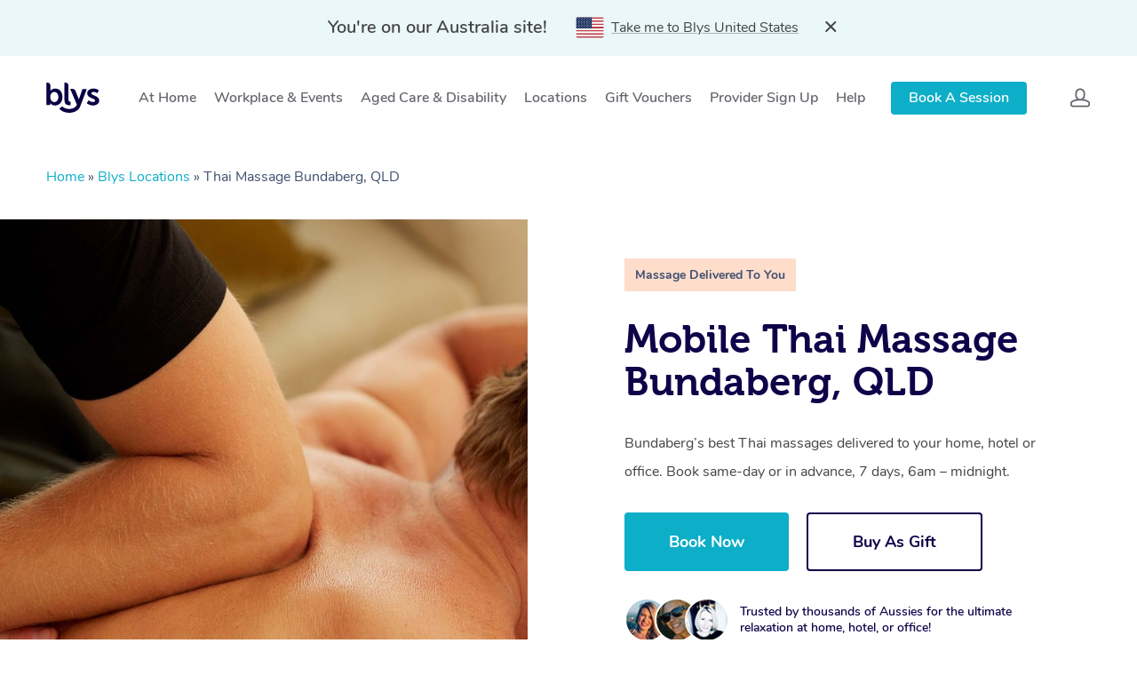

--- FILE ---
content_type: text/html; charset=UTF-8
request_url: https://getblys.com.au/locations/thai-massage-bundaberg-qld/
body_size: 71256
content:
<!DOCTYPE html>

<html class="no-js" lang="en-US">
	<head>
		<meta charset="UTF-8" />
        <meta name="viewport" content="width=device-width, initial-scale=1.0, maximum-scale=1.0, minimum-scale=1.0" />
        <meta http-equiv="X-UA-Compatible" content="ie=edge" />
        <meta name="facebook-domain-verification" content="6vcdef0oomh5rvnduzodiahsh52ila" />
        <meta property="og:url" content="https://getblys.com.au/locations/thai-massage-bundaberg-qld/" />
        <title>Best Mobile Thai Massage in Bundaberg, QLD | Blys</title>

        <!-- Twitter conversion tracking base code -->
        <!-- <script>
        !function(e,t,n,s,u,a){e.twq||(s=e.twq=function(){s.exe?s.exe.apply(s,arguments):s.queue.push(arguments);
        },s.version='1.1',s.queue=[],u=t.createElement(n),u.async=!0,u.src='https://static.ads-twitter.com/uwt.js',
        a=t.getElementsByTagName(n)[0],a.parentNode.insertBefore(u,a))}(window,document,'script');
        twq('config','p049g');
        </script> -->
        <!-- End Twitter conversion tracking base code -->

        <!-- Pinterest tags code -->
        <!-- <meta name="p:domain_verify" content="03df5aa2dcf78f4ae5b0baceb60553a9"/>
        <script>
          !function(e){if(!window.pintrk){window.pintrk = function () {
            window.pintrk.queue.push(Array.prototype.slice.call(arguments))};var
            n=window.pintrk;n.queue=[],n.version="3.0";var
            t=document.createElement("script");t.async=!0,t.src=e;var
            r=document.getElementsByTagName("script")[0];
            r.parentNode.insertBefore(t,r)}}("https://s.pinimg.com/ct/core.js");
          pintrk('load', '2612794918200', {em: '<user_email_address>'});
          pintrk('page');
        </script>
        <noscript>
          <img height="1" width="1" style="display:none;" alt=""
               src="https://ct.pinterest.com/v3/?event=init&tid=2612794918200&pd[em]=<hashed_email_address>&noscript=1" />
        </noscript> -->
        <!-- End Pinterest tag code -->
        
        <!--  Spotify pixel script-->
        <!-- <script>
          // Installation script generated by Ad Analytics
          (function(w, d){
            var id='spdt-capture', n='script';
            if (!d.getElementById(id)) {
              w.spdt =
                w.spdt ||
                function() {
                  (w.spdt.q = w.spdt.q || []).push(arguments);
                };
              var e = d.createElement(n); e.id = id; e.async=1;
              e.src = 'https://pixel.byspotify.com/ping.min.js';
              var s = d.getElementsByTagName(n)[0];
              s.parentNode.insertBefore(e, s);
            }
            w.spdt('conf', { key: 'de0df7b05d04478bb128c0863d5ca00b' });
            w.spdt('view');
          })(window, document);
        </script> -->
        <!--  End Spotify pixel script-->

                  <link rel="canonical" href="https://getblys.com.au/locations/thai-massage-bundaberg-qld/" />
                
        
          
          
          

		<meta name='robots' content='index, follow, max-image-preview:large, max-snippet:-1, max-video-preview:-1' />
	<style>img:is([sizes="auto" i], [sizes^="auto," i]) { contain-intrinsic-size: 3000px 1500px }</style>
	
	<!-- This site is optimized with the Yoast SEO plugin v26.6 - https://yoast.com/wordpress/plugins/seo/ -->
	<meta name="description" content="Soothe sore muscles with the best mobile Thai massage in Bundaberg, QLD. Book a professional Thai massage near you with Blys." />
	<meta name="twitter:card" content="summary_large_image" />
	<meta name="twitter:title" content="Best Mobile Thai Massage in Bundaberg, QLD | Blys" />
	<meta name="twitter:description" content="Soothe sore muscles with the best mobile Thai massage in {{suburb}}, {{state}}. Book a professional Thai massage near you with Blys." />
	<meta name="twitter:image" content="https://getblys.com.au/wp-content/uploads/2022/10/Thai-Massage-1.jpg" />
	<meta name="twitter:site" content="@getblys" />
	<!-- / Yoast SEO plugin. -->


<link rel='dns-prefetch' href='//getblys.com.au' />
<style id='classic-theme-styles-inline-css' type='text/css'>
/*! This file is auto-generated */
.wp-block-button__link{color:#fff;background-color:#32373c;border-radius:9999px;box-shadow:none;text-decoration:none;padding:calc(.667em + 2px) calc(1.333em + 2px);font-size:1.125em}.wp-block-file__button{background:#32373c;color:#fff;text-decoration:none}
</style>
<style id='global-styles-inline-css' type='text/css'>
:root{--wp--preset--aspect-ratio--square: 1;--wp--preset--aspect-ratio--4-3: 4/3;--wp--preset--aspect-ratio--3-4: 3/4;--wp--preset--aspect-ratio--3-2: 3/2;--wp--preset--aspect-ratio--2-3: 2/3;--wp--preset--aspect-ratio--16-9: 16/9;--wp--preset--aspect-ratio--9-16: 9/16;--wp--preset--color--black: #000000;--wp--preset--color--cyan-bluish-gray: #abb8c3;--wp--preset--color--white: #ffffff;--wp--preset--color--pale-pink: #f78da7;--wp--preset--color--vivid-red: #cf2e2e;--wp--preset--color--luminous-vivid-orange: #ff6900;--wp--preset--color--luminous-vivid-amber: #fcb900;--wp--preset--color--light-green-cyan: #7bdcb5;--wp--preset--color--vivid-green-cyan: #00d084;--wp--preset--color--pale-cyan-blue: #8ed1fc;--wp--preset--color--vivid-cyan-blue: #0693e3;--wp--preset--color--vivid-purple: #9b51e0;--wp--preset--gradient--vivid-cyan-blue-to-vivid-purple: linear-gradient(135deg,rgba(6,147,227,1) 0%,rgb(155,81,224) 100%);--wp--preset--gradient--light-green-cyan-to-vivid-green-cyan: linear-gradient(135deg,rgb(122,220,180) 0%,rgb(0,208,130) 100%);--wp--preset--gradient--luminous-vivid-amber-to-luminous-vivid-orange: linear-gradient(135deg,rgba(252,185,0,1) 0%,rgba(255,105,0,1) 100%);--wp--preset--gradient--luminous-vivid-orange-to-vivid-red: linear-gradient(135deg,rgba(255,105,0,1) 0%,rgb(207,46,46) 100%);--wp--preset--gradient--very-light-gray-to-cyan-bluish-gray: linear-gradient(135deg,rgb(238,238,238) 0%,rgb(169,184,195) 100%);--wp--preset--gradient--cool-to-warm-spectrum: linear-gradient(135deg,rgb(74,234,220) 0%,rgb(151,120,209) 20%,rgb(207,42,186) 40%,rgb(238,44,130) 60%,rgb(251,105,98) 80%,rgb(254,248,76) 100%);--wp--preset--gradient--blush-light-purple: linear-gradient(135deg,rgb(255,206,236) 0%,rgb(152,150,240) 100%);--wp--preset--gradient--blush-bordeaux: linear-gradient(135deg,rgb(254,205,165) 0%,rgb(254,45,45) 50%,rgb(107,0,62) 100%);--wp--preset--gradient--luminous-dusk: linear-gradient(135deg,rgb(255,203,112) 0%,rgb(199,81,192) 50%,rgb(65,88,208) 100%);--wp--preset--gradient--pale-ocean: linear-gradient(135deg,rgb(255,245,203) 0%,rgb(182,227,212) 50%,rgb(51,167,181) 100%);--wp--preset--gradient--electric-grass: linear-gradient(135deg,rgb(202,248,128) 0%,rgb(113,206,126) 100%);--wp--preset--gradient--midnight: linear-gradient(135deg,rgb(2,3,129) 0%,rgb(40,116,252) 100%);--wp--preset--font-size--small: 13px;--wp--preset--font-size--medium: 20px;--wp--preset--font-size--large: 36px;--wp--preset--font-size--x-large: 42px;--wp--preset--spacing--20: 0.44rem;--wp--preset--spacing--30: 0.67rem;--wp--preset--spacing--40: 1rem;--wp--preset--spacing--50: 1.5rem;--wp--preset--spacing--60: 2.25rem;--wp--preset--spacing--70: 3.38rem;--wp--preset--spacing--80: 5.06rem;--wp--preset--shadow--natural: 6px 6px 9px rgba(0, 0, 0, 0.2);--wp--preset--shadow--deep: 12px 12px 50px rgba(0, 0, 0, 0.4);--wp--preset--shadow--sharp: 6px 6px 0px rgba(0, 0, 0, 0.2);--wp--preset--shadow--outlined: 6px 6px 0px -3px rgba(255, 255, 255, 1), 6px 6px rgba(0, 0, 0, 1);--wp--preset--shadow--crisp: 6px 6px 0px rgba(0, 0, 0, 1);}:where(.is-layout-flex){gap: 0.5em;}:where(.is-layout-grid){gap: 0.5em;}body .is-layout-flex{display: flex;}.is-layout-flex{flex-wrap: wrap;align-items: center;}.is-layout-flex > :is(*, div){margin: 0;}body .is-layout-grid{display: grid;}.is-layout-grid > :is(*, div){margin: 0;}:where(.wp-block-columns.is-layout-flex){gap: 2em;}:where(.wp-block-columns.is-layout-grid){gap: 2em;}:where(.wp-block-post-template.is-layout-flex){gap: 1.25em;}:where(.wp-block-post-template.is-layout-grid){gap: 1.25em;}.has-black-color{color: var(--wp--preset--color--black) !important;}.has-cyan-bluish-gray-color{color: var(--wp--preset--color--cyan-bluish-gray) !important;}.has-white-color{color: var(--wp--preset--color--white) !important;}.has-pale-pink-color{color: var(--wp--preset--color--pale-pink) !important;}.has-vivid-red-color{color: var(--wp--preset--color--vivid-red) !important;}.has-luminous-vivid-orange-color{color: var(--wp--preset--color--luminous-vivid-orange) !important;}.has-luminous-vivid-amber-color{color: var(--wp--preset--color--luminous-vivid-amber) !important;}.has-light-green-cyan-color{color: var(--wp--preset--color--light-green-cyan) !important;}.has-vivid-green-cyan-color{color: var(--wp--preset--color--vivid-green-cyan) !important;}.has-pale-cyan-blue-color{color: var(--wp--preset--color--pale-cyan-blue) !important;}.has-vivid-cyan-blue-color{color: var(--wp--preset--color--vivid-cyan-blue) !important;}.has-vivid-purple-color{color: var(--wp--preset--color--vivid-purple) !important;}.has-black-background-color{background-color: var(--wp--preset--color--black) !important;}.has-cyan-bluish-gray-background-color{background-color: var(--wp--preset--color--cyan-bluish-gray) !important;}.has-white-background-color{background-color: var(--wp--preset--color--white) !important;}.has-pale-pink-background-color{background-color: var(--wp--preset--color--pale-pink) !important;}.has-vivid-red-background-color{background-color: var(--wp--preset--color--vivid-red) !important;}.has-luminous-vivid-orange-background-color{background-color: var(--wp--preset--color--luminous-vivid-orange) !important;}.has-luminous-vivid-amber-background-color{background-color: var(--wp--preset--color--luminous-vivid-amber) !important;}.has-light-green-cyan-background-color{background-color: var(--wp--preset--color--light-green-cyan) !important;}.has-vivid-green-cyan-background-color{background-color: var(--wp--preset--color--vivid-green-cyan) !important;}.has-pale-cyan-blue-background-color{background-color: var(--wp--preset--color--pale-cyan-blue) !important;}.has-vivid-cyan-blue-background-color{background-color: var(--wp--preset--color--vivid-cyan-blue) !important;}.has-vivid-purple-background-color{background-color: var(--wp--preset--color--vivid-purple) !important;}.has-black-border-color{border-color: var(--wp--preset--color--black) !important;}.has-cyan-bluish-gray-border-color{border-color: var(--wp--preset--color--cyan-bluish-gray) !important;}.has-white-border-color{border-color: var(--wp--preset--color--white) !important;}.has-pale-pink-border-color{border-color: var(--wp--preset--color--pale-pink) !important;}.has-vivid-red-border-color{border-color: var(--wp--preset--color--vivid-red) !important;}.has-luminous-vivid-orange-border-color{border-color: var(--wp--preset--color--luminous-vivid-orange) !important;}.has-luminous-vivid-amber-border-color{border-color: var(--wp--preset--color--luminous-vivid-amber) !important;}.has-light-green-cyan-border-color{border-color: var(--wp--preset--color--light-green-cyan) !important;}.has-vivid-green-cyan-border-color{border-color: var(--wp--preset--color--vivid-green-cyan) !important;}.has-pale-cyan-blue-border-color{border-color: var(--wp--preset--color--pale-cyan-blue) !important;}.has-vivid-cyan-blue-border-color{border-color: var(--wp--preset--color--vivid-cyan-blue) !important;}.has-vivid-purple-border-color{border-color: var(--wp--preset--color--vivid-purple) !important;}.has-vivid-cyan-blue-to-vivid-purple-gradient-background{background: var(--wp--preset--gradient--vivid-cyan-blue-to-vivid-purple) !important;}.has-light-green-cyan-to-vivid-green-cyan-gradient-background{background: var(--wp--preset--gradient--light-green-cyan-to-vivid-green-cyan) !important;}.has-luminous-vivid-amber-to-luminous-vivid-orange-gradient-background{background: var(--wp--preset--gradient--luminous-vivid-amber-to-luminous-vivid-orange) !important;}.has-luminous-vivid-orange-to-vivid-red-gradient-background{background: var(--wp--preset--gradient--luminous-vivid-orange-to-vivid-red) !important;}.has-very-light-gray-to-cyan-bluish-gray-gradient-background{background: var(--wp--preset--gradient--very-light-gray-to-cyan-bluish-gray) !important;}.has-cool-to-warm-spectrum-gradient-background{background: var(--wp--preset--gradient--cool-to-warm-spectrum) !important;}.has-blush-light-purple-gradient-background{background: var(--wp--preset--gradient--blush-light-purple) !important;}.has-blush-bordeaux-gradient-background{background: var(--wp--preset--gradient--blush-bordeaux) !important;}.has-luminous-dusk-gradient-background{background: var(--wp--preset--gradient--luminous-dusk) !important;}.has-pale-ocean-gradient-background{background: var(--wp--preset--gradient--pale-ocean) !important;}.has-electric-grass-gradient-background{background: var(--wp--preset--gradient--electric-grass) !important;}.has-midnight-gradient-background{background: var(--wp--preset--gradient--midnight) !important;}.has-small-font-size{font-size: var(--wp--preset--font-size--small) !important;}.has-medium-font-size{font-size: var(--wp--preset--font-size--medium) !important;}.has-large-font-size{font-size: var(--wp--preset--font-size--large) !important;}.has-x-large-font-size{font-size: var(--wp--preset--font-size--x-large) !important;}
:where(.wp-block-post-template.is-layout-flex){gap: 1.25em;}:where(.wp-block-post-template.is-layout-grid){gap: 1.25em;}
:where(.wp-block-columns.is-layout-flex){gap: 2em;}:where(.wp-block-columns.is-layout-grid){gap: 2em;}
:root :where(.wp-block-pullquote){font-size: 1.5em;line-height: 1.6;}
</style>
<link rel='stylesheet' id='blys_gb-css' href='//getblys.com.au/wp-content/plugins/blys-blocks/static/dist/styles/index.9d77.css?ver=3.35' type='text/css' media='all' />
<link rel='stylesheet' id='blys_gb_icon-css' href='//getblys.com.au/wp-content/plugins/blys-blocks/static/dist/styles/fontawesome.min.css?ver=3.35' type='text/css' media='all' />
<script type="text/javascript" src="https://getblys.com.au/wp-includes/js/jquery/jquery.min.js?ver=3.7.1" id="jquery-core-js"></script>
<script type="text/javascript" src="https://getblys.com.au/wp-includes/js/jquery/jquery-migrate.min.js?ver=3.4.1" id="jquery-migrate-js"></script>
<link rel="https://api.w.org/" href="https://getblys.com.au/wp-json/" /><link rel="alternate" title="JSON" type="application/json" href="https://getblys.com.au/wp-json/wp/v2/pages/60290" /><link rel='shortlink' href='https://getblys.com.au/?p=60290' />
<link rel="alternate" title="oEmbed (JSON)" type="application/json+oembed" href="https://getblys.com.au/wp-json/oembed/1.0/embed?url=https%3A%2F%2Fgetblys.com.au%2Flocations%2Fthai-massage-bundaberg-qld%2F" />
<link rel="alternate" title="oEmbed (XML)" type="text/xml+oembed" href="https://getblys.com.au/wp-json/oembed/1.0/embed?url=https%3A%2F%2Fgetblys.com.au%2Flocations%2Fthai-massage-bundaberg-qld%2F&#038;format=xml" />
<meta name="apple-itunes-app" content="app-id=1176837013"/><link rel="icon" href="https://getblys.com.au/wp-content/uploads/2023/07/cropped-blys-logo-515x512-1-32x32.png" sizes="32x32" />
<link rel="icon" href="https://getblys.com.au/wp-content/uploads/2023/07/cropped-blys-logo-515x512-1-192x192.png" sizes="192x192" />
<link rel="apple-touch-icon" href="https://getblys.com.au/wp-content/uploads/2023/07/cropped-blys-logo-515x512-1-180x180.png" />
<meta name="msapplication-TileImage" content="https://getblys.com.au/wp-content/uploads/2023/07/cropped-blys-logo-515x512-1-270x270.png" />
		<style type="text/css" id="wp-custom-css">
			.wpcf7-response-output {
    color: black;
}

.full-width-section img.how-it-works-img-10 {
    margin-bottom: 10%!important;
}

.full-width-section img.how-it-works-img-15 {
    margin-bottom: 15%!important;
}

@media only screen and (max-width:1300px){
   header .sf-menu {
    padding-right: 14%;
   }
}

@media only screen and (max-width:1200px){

.blog_next_prev_buttons.wpb_row.vc_row-fluid.full-width-content.standard_section {
    width: 100% !important;
    margin: 0 !important;
}
    }

 @media only screen and (max-width:1360px){
    header .sf-menu {
      padding-right: 15%;
    }
    header .sf-menu .menu-item a {
    margin-left: 15px !important;
    margin-right: 15px !important;
  }
}   

@media only screen and (max-width:1150px){
  body header#top nav>ul>li>a {
    font-size: 14px;
  }
}
@media only screen and (max-width:1070px){
     header .sf-menu .menu-item a {
    margin-left: 10px !important;
    margin-right: 10px !important;
  }
}

@media screen and (min-width: 1000px){
    .header-menu{    padding-right: 150px !important;}
}

@media only screen and (max-width:767px){
    .massage-button-wrap{
        width:100%;
    }       
    .full-width-content {
    width: 100%!important;
    margin: 0!important;
}
    .full-width-content .vc_column_container {
    padding: 20px 0px!important;
}
}
.rating__stars-inner{
width:auto; 
}

.wpcf7 form.submitting .wpcf7-response-output {
    border-color: transparent !important;
}
body ul.header-menu-sub li ul.header-menu-sub .header-menu-sub {
    display: none !important;
}
body ul.header-menu-sub li ul.header-menu-sub li:hover .header-menu-sub {
    display: block !important;
}



@media only screen and (min-width:1001px){

/* first section start */

.menu-item-40427 {

}

#menu-item-40427:hover ul.header-menu-sub{
    display: block;
}

.menu-item-40427 >.header-menu-sub{
    min-width: 576px;
    width: 100%;
    float: left;
    padding: 10px 5px !important;
}


.menu-item-40427 .header-menu-sub .menu-item-has-children{
   width: 33.33%;
    float:left;
}

.menu-item-40427 .header-menu-sub .menu-item-has-children.menu-item-16223 .header-menu-sub__link .header-menu__link-inner,

.menu-item-40427 .header-menu-sub .menu-item-has-children.menu-item-24550 .header-menu-sub__link .header-menu__link-inner,

.menu-item-40427 .header-menu-sub .menu-item-has-children.menu-item-24188 .header-menu-sub__link .header-menu__link-inner{font-weight: 700;}

.menu-item-40427 .header-menu-sub .menu-item-has-children .header-menu-sub .header-menu-sub__item .header-menu-sub__link .header-menu__link-inner{    font-weight: 300;}

.menu-item-40427 .header-menu-sub .menu-item-has-children{}

.menu-item-40427 .header-menu-sub .menu-item-has-children .header-menu-sub{
    display: block !important;
    position: relative;
    padding: 0;
    left: 0;
    top: 0;
    margin: 0;
    min-width: auto;
}

.menu-item-40427 .header-menu-sub .menu-item-has-children .header-menu-sub{
            width: 100%;
}

.menu-item-40427 .header-menu-sub .menu-item-has-children .header-menu-sub .header-menu-sub__item{
       width: 100%;
    display: inline-block;
}

/  /

.menu-item-40427 .header-menu-sub .menu-item-has-children.menu-item-16223 .header-menu-sub__link{padding:10px}

.menu-item-40427 .header-menu-sub .menu-item-has-children .header-menu-sub .menu-item-28031 .header-menu-sub__link .header-menu__link-inner,

.menu-item-40427 .header-menu-sub .menu-item-has-children .header-menu-sub .menu-item-24197 .header-menu-sub__link .header-menu__link-inner,

.menu-item-40427 .header-menu-sub .menu-item-has-children .header-menu-sub .menu-item-24195 .header-menu-sub__link .header-menu__link-inner,
.menu-item-40427 .header-menu-sub .menu-item-has-children .header-menu-sub .menu-item-24196 .header-menu-sub__link .header-menu__link-inner
{font-weight: 700;}


.menu-item-40427 .header-menu-sub .menu-item-has-children .header-menu-sub .menu-item-28031 .header-menu-sub .header-menu-sub__item .header-menu-sub__link .header-menu__link-inner,

.menu-item-40427 .header-menu-sub .menu-item-has-children .header-menu-sub .menu-item-24197 .header-menu-sub .header-menu-sub__item .header-menu-sub__link .header-menu__link-inner,

.menu-item-40427 .header-menu-sub .menu-item-has-children .header-menu-sub .menu-item-24195 .header-menu-sub .header-menu-sub__item .header-menu-sub__link .header-menu__link-inner,

.menu-item-40427 .header-menu-sub .menu-item-has-children .header-menu-sub .menu-item-24196 .header-menu-sub .header-menu-sub__item .header-menu-sub__link .header-menu__link-inner{
            font-weight: 300;   
    
}

.menu-item-40427 .header-menu-sub .menu-item-has-children .header-menu-sub .header-menu-sub__item .header-menu-sub__link .header-menu__link-inner{
    padding-left: 14px;
}

/  /

.menu-item-40427 .header-menu-sub .menu-item-has-children .header-menu-sub .menu-item-28031 .header-menu-sub__link .header-menu__link-inner, 

.menu-item-40427 .header-menu-sub .menu-item-has-children .header-menu-sub .menu-item-24197 .header-menu-sub__link .header-menu__link-inner, 

.menu-item-40427 .header-menu-sub .menu-item-has-children .header-menu-sub .menu-item-24195 .header-menu-sub__link .header-menu__link-inner, 

.menu-item-40427 .header-menu-sub .menu-item-has-children .header-menu-sub .menu-item-24196 .header-menu-sub__link .header-menu__link-inner{padding-left: 0;}


/  /
.menu-item-28031.header-menu-sub__item .header-menu-sub .header-menu-sub__item .header-menu-sub__link .header-menu__link-inner,

.menu-item-24197.header-menu-sub__item .header-menu-sub .header-menu-sub__item .header-menu-sub__link .header-menu__link-inner,

.menu-item-24195.header-menu-sub__item .header-menu-sub .header-menu-sub__item .header-menu-sub__link .header-menu__link-inner,

.menu-item-24196.header-menu-sub__item .header-menu-sub .header-menu-sub__item .header-menu-sub__link .header-menu__link-inner

{
    padding-left:14px !important;
}

.menu-item-40427 .header-menu-sub .menu-item-has-children .header-menu-sub .header-menu-sub__item .header-menu-sub__link .header-menu__link-inner::before{
        position: absolute;
    content: '';
    color: #fff;
    width: 4px;
    height: 4px;
    background-color: #fff;
    border-radius: 20px;
    top: 3px;
    left: 0;
}
.menu-item-40427 .header-menu-sub #menu-item-28031 >.header-menu-sub__link > .header-menu__link-inner,
.menu-item-40427 .header-menu-sub #menu-item-24197 >.header-menu-sub__link > .header-menu__link-inner,
.menu-item-40427 .header-menu-sub #menu-item-24195 >.header-menu-sub__link > .header-menu__link-inner,
.menu-item-40427 .header-menu-sub #menu-item-24196 >.header-menu-sub__link > .header-menu__link-inner{
        padding-left: 0;
}


.menu-item-40427 .header-menu-sub #menu-item-28031 >.header-menu-sub__link > .header-menu__link-inner::before,
.menu-item-40427 .header-menu-sub #menu-item-24197 >.header-menu-sub__link > .header-menu__link-inner::before,
.menu-item-40427 .header-menu-sub #menu-item-24195 >.header-menu-sub__link > .header-menu__link-inner::before,
.menu-item-40427 .header-menu-sub #menu-item-24196 >.header-menu-sub__link > .header-menu__link-inner::before{
        display: none !important;
}

/* First Section End */



/* second Type */


.menu-item-40427 >.sub-menu{
        min-width: 576px;
        width: 100%;
        float: left;
        padding: 10px 5px !important;
            left: 0 !important;
}

.menu-item-40427 >.sub-menu >.menu-item{
        width: 33.33%;
        float: left !important;
}


.menu-item-40427 >.sub-menu >.menu-item >.sf-with-ul>.sf-sub-indicator{
        display: none;
}

body[data-dropdown-style=minimal] .sf-menu li ul li .sf-sub-indicator{
        display: none;
}


.menu-item-40427 >.sub-menu >.menu-item > .sub-menu{
        display: block !important;
        position: relative;
        padding: 0;
        left: 0 !important;
        top: 0;
        margin: 0;
        min-width: auto;
        opacity: 1 !important;
        transform: none;
        margin: 0 !important;
        width:100%;
}

.menu-item-40427 > .sub-menu > .menu-item-has-children > .sub-menu {
        display: block !important;
        position: relative;
        padding: 0;
        left: 0 !important;
        top: 0;
        margin: 0;
        min-width: auto;
        opacity: 1 !important;
        transform: none;
        margin: 0 !important;
        width:100%;
}


.menu-item-40427 >.sub-menu >.menu-item > ul.sub-menu > .menu-item > ul.sub-menu{
       display: block !important;
       position: relative;
       padding: 0;
       left: 0 !important;
       top: 0;
       margin: 0;
       min-width: auto;
       opacity: 1 !important;
       transform: none;
       margin: 0 !important;
            width: 100%;
}

.menu-item-40427 >.sub-menu >.menu-item > ul.sub-menu > .menu-item.menu-item-has-children {
        padding-left: 0;
}

.menu-item-40427 >.sub-menu >.menu-item > ul.sub-menu > .menu-item.menu-item-has-children >a::before{
        display: none;
}

.menu-item-40427 >.sub-menu >.menu-item > a.sf-with-ul{
    
    font-weight: 700;
}



.menu-item-40427 >.sub-menu >.menu-item > ul.sub-menu > .menu-item a{
        padding-left: 14px;
        position: relative;
}

.menu-item-40427 >.sub-menu >.menu-item > ul.sub-menu > .menu-item a::before{
       position: absolute;
        content: '';
        color: #fff;
        width: 4px;
        height: 4px;
        background-color: #fff;
        border-radius: 20px;
        top: 9px;
        left: 0;
}

.menu-item-40427 >.sub-menu >.menu-item > ul.sub-menu > .menu-item{
        padding-left: 10px;
}


.menu-item-40427 >.sub-menu >.menu-item > ul.sub-menu > .menu-item.menu-item-has-children > .sub-menu > .menu-item{
        padding-left: 14px;
}
.menu-item-40427 >.sub-menu >.menu-item.current-menu-parent .sf-with-ul{
        color: #fff !important;
}
.menu-item-40427 .menu-item.menu-item-has-children #menu-item-28031 .sf-with-ul,
.menu-item-40427 .menu-item.menu-item-has-children #menu-item-24197 .sf-with-ul,
.menu-item-40427 .menu-item.menu-item-has-children #menu-item-24195 .sf-with-ul,
.menu-item-40427 .menu-item.menu-item-has-children #menu-item-24196 .sf-with-ul{
        font-weight: 700;
}

}

/* Hem 01-07-2022 */

/* .custom_item .mobile-menu-sub{
    max-height: unset !important;
} */

/* .sub_custom_item .mobile-menu-sub {
    max-height: unset !important;
    padding-left:14px;
} */

@media(max-width:999px){
    ul.mobile-menu-sub[data-open="true"] {
    max-height: 2000px !important;
}
    ul.mobile-menu-sub .sub_custom_item > ul.mobile-menu-sub {
    max-height: 2000px !important;
    position: relative !important;
    visibility: visible !important;
        padding-left: 20px;
        -webkit-transition: max-height 0.5s ease-in-out;
    -o-transition: max-height 0.5s ease-in-out;
    transition: max-height 0.5s ease-in-out;
}
    .mobile-menu__menu {
    max-height: calc(100vh - 140px);
}
    .mobile-menu {
    overflow-y: auto !important;
}
}

.footer form.wpcf7-form input.wpcf7-submit{
    font-size: 17px;
    font-weight: 700;
}

input.wpcf7-form-control.wpcf7-submit {
    font-size: 17px !important;
    font-weight: 700;
}

.has-text-align-center{
    text-align: center;
}
.wp-block-button__link {
    display: inline-block;
    background-color: #0daec8;
    padding: 15px 30px;
    border-radius: 10px;
    color: #fff;
    font-size: 18px;
}
.footer .footer_text_home a {
    display: inline;
}

br {
    display: none !important;
}
.footer_text_home {
    padding: 0 0 30px !important;
}
.footer-form-wrap div.wpcf7 .ajax-loader{
    display: none !important;
}

#footer-outer #footer-widgets .col p:last-child {
    padding-bottom: 0 0 30px;
}

div.wpcf7 .ajax-loader{
    display: none !important;
}
#footer-outer #footer-widgets .col p:last-child {
    padding-bottom: 30px !important;
}
#footer-outer[data-custom-color=true] #footer-widgets a:not(.nectar-button) {
    display: block !important;
}
body.material .nectar-button.jumbo {
    padding: 15px 30px !important;
}
body.material .nectar-button.jumbo:not([class*=see-through]) {
    padding: 15px 30px !important;
}
@media only screen and (max-width: 690px){
    .post-area.masonry #pagination {
    bottom: -20px !important;
}
}


.why_choose_section br,
.page-id-18830 .near-me-col br,
.special_event_row br,
.pamper_packages br,
.new_hero_block br
{
    display:block !important;
}

/* 11/11/2022 pricing page */
.additional_fee_table table tr td:last-child
{
    width:40% !important;
}

/* 11/22/2022 */
.page-id-23299 .spa.spa_home a.video-preview
{ 
   height: 100%;
}


/* country switch banner */
.country_banner
{
  padding: 16px 12px;
  background-color: #EBF8FA;
  position: relative;
}
.country_banner .container {
    max-width: 900px !important;
    width: 100%;
}
.country_banner .row,
.domain_name
{
  display: flex;
  flex-wrap: wrap;
  align-items: center;
}
.country_name p
{
  font-size: 20px;
  font-weight: 600;
}
.domain_name p 
{
  font-size: 16px;
  font-weight: 400;
  text-decoration: underline;
  text-decoration-color:#ACB4B5;
}
.country_name p,
.domain_name p 
{
  color: #444444;
}
.country_name p
{
    text-align: right;
}
.flag_img
{
  margin-right: 8px;
  height: 24px;
}
.country_banner.country_banner_hide
{
  display: none !important;
}
.country_cross_icon
{
  cursor: pointer;
}
.banner-show .header-space,
.banner-show #header-space
{
  height: 160px !important;
}
.banner-show.header-sm-space .header-space,
.banner-show.header-sm-space #header-space
{
  height: 66px !important;
}
@media(min-width: 1000px)
{
  .country_cross_icon
  {
    margin-left: 30px;
  }
  .country_banner .col.span-6
  {
    width: 48.93617020799999%;
  }
  .flag_img svg
  {
    width: 32px;
    height: 24px;
  }
}
@media(max-width: 1000px)
{
  #header-outer .country_banner,
  .material-open__content .country_banner
  {
    position: relative;
    top: -20px;
    margin-bottom: 5px !important;
  }
  .header-sm-space .material #header-outer,
  .header-sm-space .material-open__content .header
  {
    padding-top: 20px !important;
  }
  .country_banner
  {
    padding: 12px 12px;
    margin-bottom: 20px;
  }
  .country_name p
  {
    font-size: 16px;
  }
  .domain_name p 
  {
    font-size: 14px;
    justify-content: center;
  }
  .flag_img
  {
    margin-right: 10px;
    height: 20px;
  }
  .flag_img svg
  {
    width: 26px;
    height: 20px;
  }
}
@media(min-width: 768px)
{
   .country_banner .col.span-6
   {
     max-width: 48.93617020799999%;
   }
   .country_name p 
   {
     margin-right: 1rem;
   }
   .country_cross_icon
   {
     margin-left: 30px;
   }
}
@media(max-width: 767px)
{
   .country_name p,
   .domain_name p
   {
       text-align: center;
   }
   .domain_name
   {
     justify-content: center;
   }
   .country_cross_icon
   {
     position: absolute;
     right: -20px;
     top: -35px;
   }
}

/* 2022/12/19 */
.footer-form-wrap input
{
    color: #ffffff;
}



/*How It Works Section*/
.how-blys-works .how-blys-works-item
{
    display: flex;
    flex-direction: column;
}
.how-blys-works-item .how-blys-works-image
{
    order: 2;
    max-width: 75%;
    max-height: unset;
    min-height: unset;
}
.how-blys-works-item h3.text-h3
{
    order: 1;
    font-size: 18px;
    color: #0daec8;
}
.how-blys-works-item .text-small
{
    order: 3;
    font-size: 22px;
}
.how-blys-works-image--last
{
    margin-bottom:10%;
}
.how-blys-works-item img
{
    height:255px;
    margin-bottom:0px !important;
}
@media(max-width:1000px)
{
    .how-blys-works .row .col:first-child img
  {
      height: 170px !important;
  }
    .home .how-blys-works .content
    {
        padding-bottom:0px !important;
    }
    .home .how-blys-works .text-heading
    {
        margin-bottom:0px !important;
    }
    .home .how-blys-works .divider
    {
        height:10px !important;
    }
}
@media(max-width: 690px)
{
    .how-blys-works-item .text-small
    {
        font-size: 19.8px;
    }

}

.deep_tissue_row.deep_tissue_last_row
{
    padding-bottom:50px !important;
}
.deep_tissue_row h2 {
    font-size: 20px !important;
    line-height: 20px !important;
      
}
@media(min-width: 1000px)
{
    .deep_tissue_row
  {
      padding-bottom:20px !important;
  }
}
@media(max-width:1000px)
{
    .deep_tissue_row .vc_col-sm-3
    {
        margin-bottom:0px !important;
    }
    .deep_tissue_row
  {
      padding-bottom:0px !important;
  }
}
@media(max-width:690px)
{
    .deep_tissue_row .vc_col-sm-3
    {
        margin-bottom:10px !important;
    }
    .deep_tissue_row
  {
      padding-bottom:10px !important;
  }
}
.parent-pageid-7592 .expert.expert_home ul
{
    list-style: disc;
    padding-left: 25px;
}
.new_prices h3.text-h3 svg g
{
    fill:#100249 !important;
}
.blys-work-book-row a.btn.btn-accent
{
    font-size:18px;
}
@media(max-width:690px)
{
    .blys-work-book-row a.btn.btn-accent
    {
        font-size:14px;
    }
}
.page-id-6201 .blys-work-book-row
{
    padding-top:22px;
}
.blys-work-book-row p
{
    padding-top:15px;
}
.join_blys_image img {
    box-shadow: unset !important;
}
.home .massage_home
{
    padding-bottom:100px !important;
}
@media(max-width:1000px)
{
   .home .massage_home
   {
       padding-bottom:30px !important;
   }
}   

.promotional-block_section {
    padding-top: 65px;
    padding-bottom: 100px;
}
.promotional-desc, .promotional-sub-content {
    padding-bottom: 25px !important;
}
@media (max-width: 1000px)
{
  .promotional-block_section 
  {
    padding-top: 25px;
    padding-bottom: 50px;
  }
}
a.popup-youtube
{
    box-shadow:unset !important;
}
h1.white_text,
h2.self_care_bock,
h2.white_text,
h3.white_text,
h4.white_text,
h5.white_text,
h6.white_text,
.white_text h1,
.white_text h2,
.white_text h3,
.white_text h4,
.white_text h5,
.white_text h6

{
    color:#ffffff !important;
}
.black_text p
{
    color:#000000 !important;
}
@media screen and (max-width: 690px)
{
  .mobile-app .mobile-app__img-big 
  {
    display: block !important;
  }
    .mobile-app__main-img
    {
        margin-bottom:0px !important;
    }
}
.yt-video-section ul,
.event-massage-section ul
{
    list-style: disc !important;
    padding: 20px;
}
.event-massage-section
{
    padding-top:50px;
    padding-bottom:50px;
}


.join-blys-tab .tabbed[data-style=vertical_modern] .wpb_tabs_nav li a.active-tab
{
  box-shadow: none !important;
}
@media(max-width:1000px)
{
    .col-reverse-1
    {
        order: 2;
    }
    .col-reverse-2
    {
        order: 1;
    }
}
@media(max-width:768px)
{
    .join-blys-tab
    {
        padding-left: 10px !important;
        padding-right: 10px !important;
    }
    .join-blys-tab ul
    {
        display: flex;
        flex-wrap: wrap;
        justify-content: center;
    }
    .join-blys-tab ul li
    {
        max-width: 30%;
        width: 100%;
        flex:0 0 30%;

    }
    .join-blys-tab ul li a
    {
        padding: 10px !important;
        display: block !important;
    }
    .join-blys-tab ul li i
    {
        margin-right: 0px !important;
    }
    .join-blys-tab ul li a span
    {
        display: block !important;
        line-height: 20px !important;
    }
}
@media(max-width:600px)
{
    .provider-posts .type-post:not(:last-child)
    {
        padding-bottom: 30px;
    }
}
@media(max-width:480px)
{
    .join-blys-tab
    {
        padding-left: 0px !important;
        padding-right: 0px !important;
    }
    .join-blys-tab .tabbed[data-style*=vertical] .wpb_tabs_nav li
    {
        margin: 3px !important;
        font-size: 10px !important;
    }
}


@media(max-width:1000px)
{
    .video_ask_provider .col.span_12.left
    {
        display:flex;
        flex-wrap:wrap;
    }
}
@media (max-width: 768px)
{
    
    .video_ask_section p 
    {
        font-size: 14px !important;
        line-height: 23px !important;
    }   
    .video_ask_section h4 {
        line-height: 24px !important;
    } 
    .video_ask_section .video_ask_details
    {
        padding-top: 0px !important;
    }
}


@media only screen and (min-width: 1001px)
{
    .menu-item-13064 .header-menu-sub .menu-item-has-children,
    .menu-item-13064 > .sub-menu > .menu-item
    {
        width: 100%;
        float: left;
    }
    .menu-item-13064 >.sub-menu,
    .menu-item-13064 > .header-menu-sub
    {
       min-width: 400px;
       width: 100%;
       float: left;
       padding: 10px 5px !important;
    }
    .menu-item-13064 >.sub-menu >.menu-item,
    .menu-item-13064 > .header-menu-sub > li
    {
        max-width: 50%;
        width: 100%;
        float: left !important;
    }
    .menu-item-13064 .header-menu-sub .menu-item-has-children .header-menu-sub,
    .menu-item-13064 .sub-menu .menu-item-has-children .sub-menu 
    {
        width: 100%;
    }
    .menu-item-13064 .header-menu-sub .menu-item-has-children .header-menu-sub
    {
        display: block !important;
        position: relative;
        padding: 0;
        left: 0 !important;
        top: 0 !important;
        margin: 0;
        min-width: auto;
    }
    .menu-item-13064 > .sub-menu > .menu-item-has-children > .sub-menu {
        display: block !important;
        position: relative;
        padding: 0;
        left: 0 !important;
        top: 0;
        margin: 0;
        min-width: auto;
        opacity: 1 !important;
        transform: none;
        margin: 0 !important;
        width: 100%;
    }
    .menu-item-13064 .header-menu-sub .menu-item-has-children .header-menu-sub .header-menu-sub__item,
    .menu-item-13064 .sub-menu .menu-item-has-children .sub-menu a
    {
        width: 100%;
        display: inline-block;
    }
    .menu-item-13064  .header-menu-sub .menu-item-has-children.menu-item-66944 .header-menu-sub__link .header-menu__link-inner,
    .menu-item-13064 .header-menu-sub .menu-item-66943 .header-menu-sub__link .header-menu__link-inner,
    .menu-item-40833  > a, .menu-item-40833.current-menu-ancestor  > a, 
    .menu-item-66943 > a, .menu-item-66943.current-menu-ancestor  > a,
    .menu-item-16223 > a, .menu-item-16223.current-menu-ancestor  > a,
    .menu-item-13064  .sub-menu .menu-item-has-children.menu-item-66944 a,
    .menu-item-40833 .header-menu-sub .menu-item-has-children.menu-item-16223 .header-menu-sub__link .header-menu__link-inner,
    .menu-item-40833 .header-menu-sub .menu-item-has-children.menu-item-16223 .header-menu-sub__link .header-menu__link-inner,
    .menu-item-16223 >.sub-menu >.menu-item > a.sf-with-ul,
    html body header#top nav .sf-menu ul .menu-item-16223.current-menu-item>a
    {
        font-weight: 700 !important;
        color: #ffffff !important;
    }
    html body.page-template-default header#top nav .sf-menu ul li.current-menu-item>a,
    html body .sf-menu .menu-item-16223>a:hover
    {
        color: #ffffff !important;
    }
    .menu-item-13064 .header-menu-sub .menu-item-has-children .header-menu-sub .header-menu-sub__item .header-menu-sub__link .header-menu__link-inner,
    .menu-item-40427 .header-menu-sub #menu-item-28031 >.header-menu-sub__link > .header-menu__link-inner, 
    .menu-item-40427 .header-menu-sub #menu-item-24197 >.header-menu-sub__link > .header-menu__link-inner, 
    .menu-item-40427 .header-menu-sub #menu-item-24195 >.header-menu-sub__link > .header-menu__link-inner, 
    .menu-item-40427 .header-menu-sub #menu-item-24196 >.header-menu-sub__link > .header-menu__link-inner
    {
        font-weight: 300 !important;
        padding-left: 14px !important;

    }
    .menu-item-13064 .sub-menu .menu-item-has-children .sub-menu a
    {
        font-weight: 400 !important;
        padding-left: 14px !important;
    }
    .menu-item-13064 .sub-menu .menu-item-has-children .sub-menu a
    {
        padding-left: 18px;
    }
    .menu-item-13064 .header-menu-sub .menu-item-has-children .header-menu-sub .header-menu-sub__item .header-menu-sub__link .header-menu__link-inner::before,
    .menu-item-13064 .sub-menu .menu-item-has-children .sub-menu a::before
     {
        position: absolute !important;
        content: '' !important;
        color: #fff;
        width: 4px;
        height: 4px;
        background-color: #fff;
        border-radius: 20px;
        top: 3px;
        left: 0;
        display: block;
    }
    .menu-item-13064 .sub-menu .menu-item-has-children .sub-menu a::before
    {
        top: 10px;
        left: 4px;
    }
    .menu-item-24188 .header-menu-sub a::before
{
    position: absolute;
    content: '';
    color: #fff;
    width: 4px;
    height: 4px;
    background-color: #fff;
    border-radius: 20px;
    top: 9px;
    left: 6px;
}
.menu-item-24188 .header-menu-sub span.header-menu__link-inner::before
{
    display: none !important;
}
}

.corporate_reviews_testimonial .image-icon.has-bg
{
    text-indent: -9999999px !important;
}

@media(max-width:520px)
{
   .hero-call-button,
   .hero-enquire-button
   {
    padding-left: 15px !important;
    padding-right: 15px !important;
   }
   .hero-call-button
   {
     margin-left:10px !important;
   }
}


.feature-icon-column .iwt-icon
{
    position: relative !important;
    padding-bottom: 5px;
}
.feature-icon-column .iwt-text
{
    padding-left: 0px !important;
}
.feature-icon-column .iwt-icon img
{
  width: 50px !important;
}
.feature-icon-column .iwt-text h4
{
  font-size: 16px !important;
  line-height: 20px !important;
  color:#000000 !important;
    margin-bottom:4px !important;
}
.feature-icon-column .iwt-text p 
{
  font-size: 14px !important;
  line-height: 18px !important;
}
.icon-feature-image .inner
{
  display: none;
}
.feature-icon-column .iwithtext
{
    transition: all 0.5s;
}

.feature-icon-column .iwithtext:hover h4,
.feature-icon-column .iwithtext:hover p,
.feature-icon-column .iwithtext:hover 
{
    color: #100249 !important;
    cursor: pointer;
}
.feature-icon-column .iwithtext:hover 
{
    transform: scale(1.07);
}
@media(max-width:1000px)
{
    .feature-icon-column img.img-with-animation.skip-lazy 
    {
      padding: 15px;
    }
    .feature-icon-column .iwithtext:hover 
     {
    transform: scale(1);
 }
    .acupuncture_section .col.span_12  {
        display:flex;
        flex-wrap:wrap;
        flex-direction:column-reverse;
    }
}   
/*.pipedrive_webform_tab .pipedriveWebForms,
.iframe-container
{
    height: 400px !important;
    overflow-y: scroll !important;
}*/

@media(min-width:945px)
{
    .parent-pageid-7592 .browse-services .slick-slide
    {
        max-width: 32%;
        width: 100%;
    }
}
.medium-dark-text p
{
    color: #444 !important;
}
.corporate-masssage_slidrer h3,
.corporate-masssage_slidrer p,
.massage-packages-slider h3,
.massage-packages-slider p,
.massage-packages-slider .inner
{
    text-align:center !important;
}
.choose_blys_reason_block .wpb_wrapper
{
    text-align:left;
}
.choose_blys_reason_block ul
{
    padding-left:20px;
}
.corporate-masssage_slidrer li h3,
.corporate-masssage_slidrer li a,
.corporate-masssage_slidrer li b
{
    font-weight:700;
    color:#100249!important;
}
body.single-post .container-wrap,
body.single-post .content-inner
{
     padding-bottom: 0px !important; 
    margin-bottom:0px !important;
}
/*body.single-post .related-post-wrap[data-using-post-pagination=false]
{
    margin-top:0px !important;
}*/
.single-post .container.main-content .row:nth-child(2)
{
  padding-bottom: 0px !important;
}
.single-post h2.related-title
{
  padding: 8% 0 40px 0;
}
body.single-post .content-inner
@media only screen and (max-width: 690px)
{
  .single-post h2.related-title
  {
    padding-top: 60px;
  }
}
.disability-services-row .wpb_column.col
{
    padding:50px 30px !important;
}
.disability-services-row .vc_column-inner
{
    display: block !important;
    height:100%;
}
@media(min-width:1000px)
{
    .disability-services-row .wpb_wrapper
    {
        display: flex;
        flex-direction: column;
        justify-content: space-between;
        height: 100%;
    }
}
@media(max-width:690px)
{
    .disability-services-row .wpb_column.col
    {
        margin-bottom: 20px !important;
    }
    .disability-services-row .wpb_column.col
{
    padding:30px 30px !important;
}
    .disability-services-row  .nectar-button
    {
        margin-top:25px !important;
    }
}
@media(max-width:1000px)
{
    .pricing_col_gap .vc_col-sm-3
    {
        margin-bottom: 25px !important;
    }
}
@media(max-width:560px)
{
    body.material .nectar-button.accent-mobile-btn.jumbo:not([class*=see-through]),
    body.material .nectar-button.hero-call-mobile-btn.jumbo
    {
       padding-left: 15px !important;
       padding-right: 15px !important;
       font-size: 14px !important;
    }
    body.material .nectar-button.accent-mobile-btn
    {
        margin-right: 10px !important;
    }
    .col .massage-gift-hero-col h2
    {
        font-size:25px !important;
    }
}
.new_hero_block ul
{
    list-style: disc;
    font-size: 16px;
    padding-left: 23px;
}
.testimonial .testimonial__slide
{
    height: unset;
}
.testimonial__author
{
    display:block !important;
}
.testimonial .rating
{
    margin-top: 0px !important;
}
.testimonial .testimonial__slide {
    border-radius: 0px 30px 30px 30px !important;
    padding-bottom: 50px !important;
}
.testimonial .testimonial__author p
{
    font-weight:600;
}
/* .testimonial .testimonial__slide .rating
{
    position: absolute;
    bottom: 50px;
} */
.page-id-38143 section:not(:first-child),
.page-id-38145 section:not(:first-child),
.page-id-38147 section:not(:first-child),
.page-id-38149 section:not(:first-child),
.page-id-38151 section:not(:first-child),
.page-id-38153 section:not(:first-child),
.page-id-38155 section:not(:first-child),
.page-id-38157 section:not(:first-child),
.page-id-38159 section:not(:first-child),
.page-id-38161 section:not(:first-child)
{
    padding-top: 65px !important;
    padding-bottom: 65px !important;
}
.page-id-38143 section.image-slide-block,
.page-id-38145 section.image-slide-block,
.page-id-38147 section.image-slide-block,
.page-id-38149 section.image-slide-block,
.page-id-38151 section.image-slide-block,
.page-id-38153 section.image-slide-block,
.page-id-38155 section.image-slide-block,
.page-id-38157 section.image-slide-block,
.page-id-38159 section.image-slide-block,
.page-id-38161 section.image-slide-block,
.page-id-38143 section .massage-img-wrap,
.page-id-38145 section .massage-img-wrap,
.page-id-38147 section .massage-img-wrap,
.page-id-38149 section .massage-img-wrap,
.page-id-38151 section .massage-img-wrap,
.page-id-38153 section .massage-img-wrap,
.page-id-38155 section .massage-img-wrap,
.page-id-38157 section .massage-img-wrap,
.page-id-38159 section .massage-img-wrap,
.page-id-38161 section .massage-img-wrap,
.page-id-38143 section.questions,
.page-id-38145 section.questions,
.page-id-38147 section.questions,
.page-id-38149 section.questions,
.page-id-38151 section.questions,
.page-id-38153 section.questions,
.page-id-38155 section.questions,
.page-id-38157 section.questions,
.page-id-38159 section.questions,
.page-id-38161 section.questions
{
  padding-bottom: 0px !important;
  padding-top: 0px !important;
}
.page-id-38143 section.massage:first-child,
.page-id-38145 section.massage:first-child,
.page-id-38147 section.massage:first-child,
.page-id-38149 section.massage:first-child,
.page-id-38151 section.massage:first-child,
.page-id-38153 section.massage:first-child,
.page-id-38155 section.massage:first-child,
.page-id-38157 section.massage:first-child,
.page-id-38159 section.massage:first-child,
.page-id-38161 section.massage:first-child
{
    padding-bottom: 0px !important;
}
.page-id-38143 section .massage-img-wrap,
.page-id-38145 section .massage-img-wrap,
.page-id-38147 section .massage-img-wrap,
.page-id-38149 section .massage-img-wrap,
.page-id-38151 section .massage-img-wrap,
.page-id-38153 section .massage-img-wrap,
.page-id-38155 section .massage-img-wrap,
.page-id-38157 section .massage-img-wrap,
.page-id-38159 section .massage-img-wrap,
.page-id-38161 section .massage-img-wrap
{
    padding: 0px;
}
.page-id-38143 section.questions  h2.occasion-title,
.page-id-38145 section.questions  h2.occasion-title,
.page-id-38147 section.questions  h2.occasion-title,
.page-id-38149 section.questions  h2.occasion-title,
.page-id-38151 section.questions  h2.occasion-title,
.page-id-38153 section.questions  h2.occasion-title,
.page-id-38155 section.questions  h2.occasion-title,
.page-id-38157 section.questions  h2.occasion-title,
.page-id-38159 section.questions  h2.occasion-title,
.page-id-38161 section.questions  h2.occasion-title
{
    margin-bottom: 50px;
}
.page-id-38143 section.questions .divider-border,
.page-id-38145 section.questions .divider-border,
.page-id-38147 section.questions .divider-border,
.page-id-38149 section.questions .divider-border,
.page-id-38151 section.questions .divider-border,
.page-id-38153 section.questions .divider-border,
.page-id-38155 section.questions .divider-border,
.page-id-38157 section.questions .divider-border,
.page-id-38159 section.questions .divider-border,
.page-id-38161 section.questions .divider-border,
.page-id-38143 section.questions .questions-description,
.page-id-38145 section.questions .questions-description,
.page-id-38147 section.questions .questions-description,
.page-id-38149 section.questions .questions-description,
.page-id-38151 section.questions .questions-description,
.page-id-38153 section.questions .questions-description,
.page-id-38155 section.questions .questions-description,
.page-id-38157 section.questions .questions-description,
.page-id-38159 section.questions .questions-description,
.page-id-38161 section.questions .questions-description
{
    display: none;
}
.page-id-38143 section.nearby-suburbs,
.page-id-38145 section.nearby-suburbs,
.page-id-38147 section.nearby-suburbs,
.page-id-38149 section.nearby-suburbs,
.page-id-38151 section.nearby-suburbs,
.page-id-38153 section.nearby-suburbs,
.page-id-38155 section.nearby-suburbs,
.page-id-38157 section.nearby-suburbs,
.page-id-38159 section.nearby-suburbs,
.page-id-38161 section.nearby-suburbs,
.page-id-38143 section.nearby-suburbs,
.page-id-38145 section.nearby-suburbs,
.page-id-38147 section.nearby-suburbs,
.page-id-38149 section.nearby-suburbs,
.page-id-38151 section.nearby-suburbs,
.page-id-38153 section.nearby-suburbs,
.page-id-38155 section.nearby-suburbs,
.page-id-38157 section.nearby-suburbs,
.page-id-38159 section.nearby-suburbs,
.page-id-38161 section.nearby-suburbs
{
    padding-bottom: 20px !important;
    margin: 0px;
}
/*.new_hero_block :is(h2, h3, h4, h5, h6)
{
    margin-top:30px;
}*/
.page-id-34912 .container-wrap
{
    padding-bottom: 0px !important;
}
.bg-img-norepeat
{
    background-repeat:no-repeat;
}

.content-choose-block h2
{
    padding-bottom: 40px;
}
body .content-choose-block img 
{
      max-width: 164px !important;
    width: 100%;
    height: 164px !important;
    border-radius:50%;
    object-fit: cover;
}
.content-choose-block h3
{
   font-size: 34px !important;
   line-height: 40px !important;
   font-weight: 600 !important;
    font-family: Nunito, serif !important;
   padding-top:25px !important;
   margin-bottom: 8px !important;
}
.content-choose-block p 
{
  font-size: 16px;
  font-weight: 400;
  line-height: 30px;
}
@media(max-width:690px)
{
  .content-choose-block .vc_col-sm-3
  {
    padding-bottom: 30px;
  }
  .content-choose-block h3
  {
    padding-top: 8px;
  }
}
/* .new_hero_right_img
{
    width:125% !important;
} */
@media screen and (min-width: 1000px)
{
    .new_hero_block.massage
    {
        padding-bottom:100px;
    }
}
.pipe_drive_form
{
    text-align: center !important;
    height: 500px !important;
    overflow-y: scroll !important;
    max-width: 600px !important;
    width: 100% !important;
    margin: 0 auto !important;
}

.browse-services .text-small
{
    padding-bottom: 15px;
}

html {
  scroll-behavior: smooth;
}
.new_hero_block .sub-title
{
    font-weight:700;
}


@media screen and (min-width: 321px)
{
    main>p 
    {
        max-width: 100% !important;
        padding: 0 27px !important;
    }
}
@media screen and (min-width: 577px)
{
    main>p {
        max-width: 100% !important;
        padding: 0 34px !important;
    }
}
@media screen and (min-width: 768px)
{
    main>p {
        max-width: 100% !important;
        padding: 0 28px !important;
    }
}
@media screen and (min-width: 992px)
{
    main>p {
        max-width: 100% !important;
        padding: 0 42px !important;
   }
}
@media screen and (min-width: 1201px)
{
   main>p
   {
    max-width: 1400px !important;
    padding: 0 52px !important;
  }
}
.browse-services-btn {
    margin-top: 20px;
}
body .questions {
    padding-top: calc(100vw*.03 + 40px) !important;
}
@media(min-width:1000px)
{
    .parent-pageid-7592 .browse-services
    {
        padding-bottom: 70px;
    }
}
.relax.relax_home h2
{
  padding-bottom: 10px;
}

.new_hero_block p.sub-title
{
    font-size: 14px !important;
}
:is(.page-id-38143, .page-id-38145, .page-id-38147, .page-id-38149, .page-id-38151, .page-id-38153, .page-id-38155, .page-id-38157, .page-id-38159, .page-id-38161)  .how-blys-works h3
{
   color: #100249!important;
}
:is(.page-id-38143, .page-id-38145, .page-id-38147, .page-id-38149, .page-id-38151, .page-id-38153, .page-id-38155, .page-id-38157, .page-id-38159, .page-id-38161)  .how-blys-works p
{
   font-size: 16px !important;
}
@media(min-width:1000px)
{
    :is(.page-id-38143, .page-id-38145, .page-id-38147, .page-id-38149, .page-id-38151, .page-id-38153, .page-id-38155, .page-id-38157, .page-id-38159, .page-id-38161) h1 
    {
       font-size: 42px !important;
    }
    :is(.page-id-38143, .page-id-38145, .page-id-38147, .page-id-38149, .page-id-38151, .page-id-38153, .page-id-38155, .page-id-38157, .page-id-38159, .page-id-38161) h2 
    {
       font-size: 36px !important;
    }
    :is(.page-id-38143, .page-id-38145, .page-id-38147, .page-id-38149, .page-id-38151, .page-id-38153, .page-id-38155, .page-id-38157, .page-id-38159, .page-id-38161) h3:not(.prices-item h3, .how-blys-works h3)
    {
        font-size: 24px !important;
    }
    :is(.page-id-38143, .page-id-38145, .page-id-38147, .page-id-38149, .page-id-38151, .page-id-38153, .page-id-38155, .page-id-38157, .page-id-38159, .page-id-38161) h4:not(.prices-item h4) 
    {
        font-size: 20px !important;
    }
    :is(.page-id-38143, .page-id-38145, .page-id-38147, .page-id-38149, .page-id-38151, .page-id-38153, .page-id-38155, .page-id-38157, .page-id-38159, .page-id-38161) .prices-item h3 
    {
        font-size: 58px !important;
    }
}
.how-blys-works p.text-semismall
{
    font-size: 18px !important;
}
@media screen and (min-width: 1000px)
{
    .title_prices_block .col.span-8 
    {
       width: 100%;
    }
    .title_prices_block h3.text-h3
    {
        font-size: 58px;
        line-height:60px;
        font-weight: 400;
    }
    .title_prices_block h2
    {
        padding-bottom:50px;
    }
}
.title_prices_block h4, .new_hero_block h3
{
    font-weight: 400;
}

@media(min-width:1000px)
{
    :is(.page-id-44647, .page-id-44649, .page-id-44651, .page-id-44653, .page-id-44655, .page-id-44657, .page-id-44659, .page-id-76193) .testimonial,
    :is(.page-id-44647, .page-id-44649, .page-id-44651, .page-id-44653, .page-id-44655, .page-id-44657, .page-id-44659, .page-id-76193) .how-blys-works,
    :is(.page-id-44647, .page-id-44649, .page-id-44651, .page-id-44653, .page-id-44655, .page-id-44657, .page-id-44659, .page-id-76193) .prices,
    :is(.page-id-44647, .page-id-44649, .page-id-44651, .page-id-44653, .page-id-44655, .page-id-44657, .page-id-44659, .page-id-76193) .browse-services,
    :is(.page-id-44647, .page-id-44649, .page-id-44651, .page-id-44653, .page-id-44655, .page-id-44657, .page-id-44659, .page-id-76193) .why-choose-blys,
    :is(.page-id-44647, .page-id-44649, .page-id-44651, .page-id-44653, .page-id-44655, .page-id-44657, .page-id-44659, .page-id-76193) .new_hero_block,
    :is(.page-id-44647, .page-id-44649, .page-id-44651, .page-id-44653, .page-id-44655, .page-id-44657, .page-id-44659, .page-id-76193) .video-testimonials,
    :is(.page-id-44647, .page-id-44649, .page-id-44651, .page-id-44653, .page-id-44655, .page-id-44657, .page-id-44659, .page-id-76193) .relax
    {
        padding-top: 75px !important;
        padding-bottom: 75px !important;
    }
    :is(.page-id-44647, .page-id-44649, .page-id-44651, .page-id-44653, .page-id-44655, .page-id-44657, .page-id-44659, .page-id-76193) .new_hero_block
    {
        padding-top: 37px !important;
    }
    :is(.page-id-44647, .page-id-44649, .page-id-44651, .page-id-44653, .page-id-44655, .page-id-44657, .page-id-44659, .page-id-76193) .questions
    {
        padding-top: 0px !important;
    }
    .new-hero-cnt-gap p+p
    {
        padding-top:20px;
    }
}
.swedish-massgae-slider .wpb_wrapper h3
{
    padding-top:20px;
}
body .container-wrap
{
    padding-bottom: 0px;
}
.container-wrap .row>.wpb_row:nth-last-child(2)
{
    margin-bottom: 0px;
}
.navy-dart-text h4 a
{
  color: #100249;
}
@media(max-width:1000px)
{
    .customer_reviews_row
    {
            transform: translateX(0px) !important;
    }
}

/* ......cro mobile...... */
@media(max-width:768px)
{
    .services-packages
    {
        padding-bottom: 40px !important;
    }
    .num-text-list .nectar-icon-list-item
    {
        margin-bottom: 30px !important;
        padding-left: 45px !important;
    }
}
@media(max-width:480px)
{
    .new-hero-btns .nectar-button
    {
        padding-left: 15px !important;
        padding-right: 15px !important;
    }
    .new-hero-btns .see-through-2, .new-hero-btns .extra-color-1
    {
        margin-left: 10px !important;
    }
}
@media(max-width:320px)
{
    .new-hero-btns .see-through-2
    {
        margin-left: 0px !important;
    }
}

aside.breadcrumbs
{
    padding-top: 1.5em !important;
}

@media screen and (min-width: 1000px)
{
    header#top nav ul.sf-menu
    {
        position: absolute;
        left: 0;
        width: 100%;
        display: -webkit-box;
        display: -ms-flexbox;
        display: flex;
        -webkit-box-pack: center;
        -ms-flex-pack: center;
        justify-content: center;
        padding-right: 150px;
    }
}
.page-id-47113 .questions
{
    padding-top: calc(100vw*0.01 + 40px) !important;
    padding-bottom: 10px !important;
}
.page-id-47113 .questions .content
{
    padding-bottom: 0px !important;
}
.iframe-container iframe
{
    width:100%;
}

@media(min-width:1000px)
{
    .page-id-6201 .promotional-block_section
    {
        padding-top: 0px;
        padding-bottom: 20px;
    }
}
.page-id-6201 .section-divider
{
    margin-bottom: 0px;
}
.ndis-works-block p
{
  font-size: 16px !important;
}

@media(min-width:1000px)
{
    .physio-therapist-block h2.text-heading
    {
        font-size: 32px !important;
        line-height: 35px !important;
    }
}
@media(min-width:1300px)
{
    .physio-therapist-block h2.text-heading
    {
        font-size: 37px !important;
        line-height: 40px !important;
    }
}

.client-stories-post .meta-category
{
  display: none;
}
.client-stories-post .post-header h3
{
    font-size: 25px !important;
    line-height: 30px !important;
}
.client-stories-post .blog-recent[data-style*=classic_enhanced] .article-content-wrap
{
    padding: 30px !important;
}
.client-stories-post .blog-recent[data-style*=classic_enhanced] .inner-wrap
{
  padding-bottom: 0px !important;
}
.client-stories-post .post-meta
{
    display: none;
}
@media(max-width:1000px)
{
    .client-stories-post .post-featured-img img
    {
        width: 100% !important;
    }
}
@media(max-width:690px)
{
    .client-stories-post .col.span_4
    {
        margin-bottom: 40px !important;
    }
}
.show_bullet ul,
.ul-list-disc ul
{
    padding-left:20px;
    list-style:disc;
}
.massage-certified
{
    margin-bottom: 15px;
}
.testimonial .widget-container
{
    display:none;
}

@media screen and (min-width: 1000px)
{
    body.blog header#top nav ul.sf-menu,
    .page-id-32 header#top nav ul.sf-menu
    {
        position: unset;
        left: unset;
        width: unset;      
        padding-right: unset;
    }
}
body #footer-outer[data-custom-color=true] #footer-widgets .ft-area-4 a {
    display: inline-block !important;
}
i.fa-heart.footer-heart {
    font-size: 16px !important;
}
.blog_box-features-img
{
    height:275px;
}
.blog_box-features-img img
{
    height:100%;
    object-fit:cover;
}
@media(max-width:1000px)
{
    .blog_box-features-img
  {
      height:200px;
  }
}
.cover_image
{
    background-size:cover;
}
.provider-massage_block
{
    padding-top:12%;
}
@media(max-width:768px)
{
    .using-icons .wpb_tabs_nav.ui-tabs-nav li
    {
        width: 100%;
    }
}
.tab-pipeline-form {
    height: 400px !important;
    overflow-y: scroll !important;
}
.new_hero_right_cont
{
    padding-bottom:0;
}
@media(max-width:1000px)
{
    .tab-pipeline-form iframe 
    {
        height: 2000px !important;
    }
    .bly-different-box
    {
        padding-left: 15px;
    }
    .bly-different-items .bly-different-list:not(:last-child) 
    {
      margin-bottom: 40px;
  }
    .faq-divider-hide
    {
        display:none;
    }
    .tab-content-title h3 a
    {
        font-size:24px;
    }
    .pay-tab-list span
    {
        font-size:12px !important;
    }
    .aged-care-works h2.text-heading
{
   margin-bottom: 0px !important;
}
.divider.divider-medium
{
    display: none;
}
}
.home-gift-cards .voucher__card.dark-bg
{
  background-color: #ffffff;
}
.home-gift-cards .voucher__card.dark-bg .voucher__heading
{
    color: #100249;
}
.home-gift-cards .voucher__card.dark-bg .voucher__desc
{
    color: #444;
}
.home-gift-cards .voucher__card.dark-bg .voucher__btn
{
    background-color: #100249;
}
.blog_page h1
{
    margin-bottom:30px;
}
.rating-text, .rating-value, .hero-star-icon, .rating-value {
    margin-right: 8px;
}
.testimonial
{
    padding-top: 60px !important;
    padding-bottom:64px !important;
}
@media(max-width: 1000px)
{
    .testimonial
    {
        padding-top: 40px !important;
        padding-bottom: 40px !important;
    }
    .testimonial .text-semismall
    {
        padding-bottom: 24px;
    }
    .trustpilot-review-widget
    {
        padding-top: 0px;
    }
    .testimonial__slider
    {
        padding-top: 40px !important;
    }
}
.nap-review .testimonial__avatar {
    display: flex;
    align-items: center;
    justify-content: center;
}



@media(max-width: 999px)
{
    .home .mobile-menu
    {
        height: unset !important;
        padding-top: 100px !important;
    }
    .home .mobile-menu__close-wrap
    {
        overflow: unset;
    }
    .home .mobile-menu__close-wrap::after, .home .mobile-menu__close-wrap::before
    {
        top: -21px;
        left: -13px;
    }
    .home ul.mobile-menu__menu
    {
       transform: translateX(0%);
    }
}
@media(max-width:690px)
{
    .book-aged-care-divider,
    .book-aged-care-block
    {
        margin-bottom: 0px !important;
    }
    .book-aged-care-divider .divider
    {
        height:0px !important;
    }
}
.comcate-cta-btn
{
    margin-bottom:0px !important;
}
.breadcrumbs 
{
    color: #41506f !important;
    font-size: 16px !important;
    padding-bottom: 0px !important;
}
#breadcrumbs span a
{
    font-size: 16px;
    color: #0daec8;
}
.parent-pageid-7592 main > section:first-of-type {
    padding-top: 0px;
}
.toggle .wpb_wrapper br 
{
    display: block !important;
}
.toggle .wpb_wrapper p 
{
    padding-bottom:8px !important;
}
.page-id-114499 h1,
.page-id-118827 h1,
.page-id-15727 h1,
.page-id-90422 h1,
.page-id-36428 h1


{
    text-align:center;
}
.page-id-114499 .terms-html br
{
    display:block !important;
}
.location-name-list a
{
    text-align:center;
    color: #0daec8 !important;
}
.location-name-list
{
    padding-top:12px;
    display:block;
}
.location-state-name h3
{
    font-size:20px;
    color:rgba(0,0,0,.65);
    font-weight:400;
}
.section-bg.section-without-bg
{
    background-color:unset !important;
}
.faqs-schema h3 a span,
.questions h3 a span
{
  font-size: 22px;
  font-weight: 400;
  color: #444444;
    font-family:Nunito !important;
}
.br-tag-block br
{
    display: block !important;
}
.single-post iframe
{
    display: block;
    margin: 0 auto;
}
.image-slide-block .slick-track
{
    display:flex;
    align-items:center;
}
.testimonial__text img 
{
    width:15px;
    height:15px;
}
.event-item-title h3 a
{
    color:#444;
}
.corporate_logo img 
{
    width:50px;
    height:50px;
    border-radius:50%;
    margin-right:10px;
}
.benefits-section
{
    padding-top: 100px;
    padding-bottom: 100px;
}
.benefits-section h3.text-h3
{
    font-size: 22px;
    color: #444;
    font-family: Nunito;
    font-weight: 400;
}
@media(max-width:1000px)
{
    .benefits-section
    {
        padding-top: 75px;
        padding-bottom: 75px;
    }
}
.voucher-type h3
{
    font-size:34px;
}
.new-voucher-list-cnt ol 
{
    list-style:decimal !important;
}
@media(max-width:1000px)
{
    .voucher-type h3
  {
     font-size:24px;
  }
}
ul.footer-social-icon
{
    display:flex;
    flex-wrap:wrap;
}
ul.footer-social-icon li
{
    margin-right:12px;
    padding-top: 0px !important;
}
.footer-social-icon a
{
    height:28px !important;
}
#footer-widgets .col_last #text-17 p:last-child
{
    padding-bottom: 0px !important;
}
@media screen and (max-width: 689px) {

    #footer-widgets #text-24 .textwidget,
    #footer-widgets #text-23 .textwidget
    {
        display: block  !important;
    }
    .footer-social-icon
    {
        margin: 20px 0px !important;
    }
}
.page-id-118554 h1
{
    text-align:center;
}
.page-id-118554 tr
{
    font-size:20px !important;
    font-weight:bold !important;
}
.page-id-118554 td
{
    font-size:16px !important;
}
.page-id-118554 .wpb_row.vc_row-fluid
{
    margin-bottom:24px !important;
}
.copyright-footer
{
    padding-top: 30px;
    border-top: 1px solid #cecbda;
    font-size: 14px;
    line-height: 24px;
    color: #cecbda;
}
body .copyright-footer a
{
  display: inline-block !important;
}
#footer-outer .row
{
    padding-bottom: 0px !important;
}
@media(max-width:689px)
{
    #text-21
    {
        padding-bottom:30px;
    }
}
body.page-id-32 .country_banner .row
{
    flex-direction:unset !important;
}
#footer-outer #text-20 p:not(:last-child)
{
    padding-bottom: 0px !important;
}
.nap-review .reviews__arrow
{
    display: none !important;
}
@media screen and (min-width: 1000px) 
{
    .how-blys-works .col.span-3     {
        padding: 2%;
    }
}
.ol-list-disc ol, ol.ol-list-disc
{
    list-style:decimal !important;
    padding-left:16px !important;
}
.page-text-banner
{
    min-height:350px;
    display:flex;
    align-items:center;
    justify-content:center;
    margin-top:32px;
}
.text-box-content
{
    margin-bottom:32px;
}
@media screen and (min-width: 1000px) 
{
    .care-services-box  .col.span-4 
    {
        width: calc( 20% - 2.1% );
    }
     .care-services-box  .col:not(:first-child) {
        margin-left: 2.1% !important;
    }
}
.care-services-box  .new-voucher-card
{
    padding:50px 30px !important;
}
.care-services-box h3
{
    font-size:18px !important;
}
.care-services-box .new-voucher-list-cnt
{
    display:flex;
    align-items:center;
    justify-content:center;
    height:100%;
}
.self-care-img-box
{
    background-image: url(https://getblys.com.au/wp-content/uploads/2023/05/pexels-anna-shvets-4672553-3-scaled-e1683524039867.jpg);
    background-position: center center;
    background-repeat: no-repeat;
    height: 410px;
    background-attachment: scroll;
    display:flex;
    align-items:center;
}



/* .......blog..... */
.single-post .heading-title
{
    padding-top: 0px !important;
    margin-bottom: 0px !important;
}
/*.single-post #breadcrumbs,
.single-post .inner img
{
    max-width: 800px !important;
    width: 100% !important;
    margin-left: auto !important;
    margin-right: auto !important;
}*/
.single-post .inner img
{
    object-fit: cover;
}
.single-post #breadcrumbs
{
    padding-top: 0px !important;
}
@media(min-width:1000px)
{
    .single-post .inner img
    {
        height: 600px !important;
        max-width: 66% !important;
    }
    .single-post h1 
    {
        font-size: 44px !important;
        line-height: 48px !important;
    }
    .single-post h2
    {
        font-size: 32px !important;
    }
    .single-post h3
    {
        font-size: 24px !important;
    }
}
@media only screen and (max-width: 690px)
{
    body.single.single-post .section-title h1
    {
        font-size: 30px !important;
        line-height: 36px !important;
    }
    body.single-post h2
    {
        font-size: 24px !important;
    }
}
/*table of content*/
.ez-toc-title 
{
    font-family: museo-700, serif !important;
}
.ez-toc-title-container
{
    margin-bottom:20px !important;
}
#ez-toc-container.toc_close .ez-toc-title-container
{
    margin-bottom: 0px !important;
}
ul.ez-toc-list 
{
    padding-left: 16px !important;
}
ul.ez-toc-list li 
{
    padding-bottom: 4px !important;
}
#ez-toc-container
{
    padding: 20px 24px 20px !important;
}
#ez-toc-container .ez-toc-js-icon-con
{
    left: 0 !important;
}
#ez-toc-container.toc_close
{
    padding-bottom: 10px !important;
    padding-top: 10px !important;
}
.custom-sidebar-section {
    background-color: #F7F7F7;
    padding-bottom: 24px;
    text-align: center;
}
.custom-sidebar-content
{
    padding-left: 20px;
    padding-right: 20px;
}
.custom-sidebar-section h2
{
    font-size: 28px !important;
    line-height: 32px;
}
.custom-sidebar-section  .btn-accent
{
    background-color: #0DAEC8;
    border-color: #0DAEC8;
    color: #fff;
    font-size: 18px;
    padding: 21px 50px;
    font-weight: 700;
    line-height: 20px;
    outline-color: #fff;
    text-align: center;
    text-transform: capitalize;
    border-width: 0;
    display: inline-flex;
    align-items: center;
    margin-top: 20px;
    border-radius: 4px;
}
@media(max-width:1000px)
{
    .custom-sidebar-section
    {
        margin-top:40px;
    }
    .single-post #sidebar div.widget
    {
        margin-bottom: 0px !important;
    }
    .single-post .related-post-wrap[data-using-post-pagination=false]
    {
        margin-top:40px !important;
    }
}
.page-text-banner {
    min-height: 350px;
    display: flex;
    align-items: center;
    justify-content: center;
    margin-top: 32px;
}
.heateor_sss_svg
{
    background-color: unset !important;

}
.heateor_sss_svg svg path
{
    fill: #100249 !important;
}
body .heateor_sss_sharing_ul
{
    margin-top: 12px !important
}
@media(max-width:768px)
{
    .heateor_sss_svg
    {
        width: 24px;
        height: 24px;
    }
}
/*   author bio section */
.author-box
{
  box-shadow: 0px 4px 10px 0px #0000000A;
  padding: 40px;
      margin-top:40px;
}
.gb_row 
{
    display: flex;
    flex-wrap: wrap;
}
.author-bio-img
{
  max-width: 184px;
  width: 100%;
  flex: 0 0 184px;
  padding-right: 20px;
}
.author-bio-img img
{
   width: 164px !important;
   height: 164px !important;
   object-fit: cover !important;
   margin-bottom: 0px !important;
   display: block;
}
.author-details
{
    max-width: calc(100% - 184px);
    width: 100%;
    flex: 0 0 calc(100% - 184px);
    padding-left: 20px;
    border-left: 1px solid #c5c5c5;
}
.author-text p 
{
    line-height: 20px;
    color: #676767;
    margin-bottom: 8px;
}
.author-name p
{
    font-family: museo-700, serif !important;
    font-size: 16px;
    line-height: 20px;
    margin-bottom: 8px;
}
.author-blurb p 
{
    font-weight: 500;
    line-height: 20px;
}
.social-bio-link ul {
    margin-top: 4px;
    margin-bottom: 0;
    margin-left: 0px;
    align-items: center;
    justify-content: center;
}
.social-bio-link ul li {
    list-style: none;
}
.social-bio-link ul li i {
    font-size: 24px;
    width: 28px;
    height: 28px;
}
@media(max-width: 689px)
{
    .author-box
    {
        padding: 28px;
    }
    .author-bio-img,
    .author-details
    {
        max-width: 100%;
        flex: 0 0 100%;
    }
    .author-bio-img img
    {
        max-width: 100% !important;
        height: 100% !important;
    }
    .author-bio-img
    {
        margin-bottom: 24px;
        padding-right: 0px;
    }
    .social-bio-link ul
    {
        width: 164px;
    }
    
}
.ndis-support-work-section h3
{
    height:80px;
}
#text-7 .wpcf7-form-control-wrap
{
    margin-bottom: 20px;
}
@media(max-width:768px)
{
    .join_blys_section .join_blys_btn .btn-outline
    {
        margin-top: 16px;
    }
}

.hero-review-row{
    margin-bottom: 26px;
    width: 100%;
}
.reviews-message-box {
  display: flex;
  align-items: center;
  color: #3A2C84;
  margin-top: 12px;
  margin-bottom: 30px;
  width: 100%;
}
.reviewer-img {
  display: flex;
  margin-right: 12px;
  max-width: 118px;
  width: 100%;
}
.profile-img {
  width: 50px;
  height: 50px;
  border-radius: 50%;
  object-fit: cover;
  border: 2px solid white;
  margin-left: -16px;
}
.reviewer-img img:first-child {
  margin-left: 0;
}
.reviewer-text p{
    font-size: 14px;
    line-height: 18px;
    color: #100249;
    font-family: Nunito;
    font-weight: 600;
}
/*.inner-star {
    background-color: #00b67a !important;
}*/
@media(max-width:689px)
{
    .reviews-message-box{
        flex-wrap: wrap;
        justify-content: center;
    }
    .reviewer-text{
        margin-top: 12px;
        text-align: center;
    }
    .reviews_box_wrap .rating-text,
    .reviews_box_wrap .rating-value{
        margin-right: 0px;
    }
    .reviews_box_wrap .rating-value
    {
        width: unset !important;
    }
    .trustpilot-icon
    {
        width:100%;
        justify-content:center;
    }
    .new_hero_block.massage_home .massage-img-wrap
    {
        padding: 0% !important;
        padding-bottom: 20px !important;
    }
    .new_hero_block .flex-items-start,
    .new_hero_block .massage-button-wrap
    {
        justify-content: center !important;
        align-items:center !important;
    }
    .new_hero_block .massage-title,
    .new_hero_block .massage-desc
    {
       text-align: center !important;
    }
    .new_hero_block.massage_home .massage-img-wrap img
    {
        display:block;
    }
    .new_hero_block .massage-desc
    {
        margin-bottom:30px !important
    }
    .btn-large
    {
      padding: 8px 35px;
    }
}
@media (max-height: 568px) and (max-width: 328px)
{
    .reviews-message-box
    {
        display:none;
    }
}
html body.page-id-18601 h1
{
    font-size:44px;
    line-height:48px;
}
.social-bio-link ul {
    margin-top: 4px;
    margin-bottom: 0;
    margin-left: 0px;
    display: flex;
    align-items: center;
    justify-content: center;
}
.social-bio-link ul li {
    list-style: none;
}
.social-bio-link ul li i {
    font-size: 24px;
    width: 28px;
    height: 28px;
}
@media(max-width:968px)
{
    .social-bio-link ul
    {
        width: 164px;
    }
}
.meta-author span a,
.reviewed_by a,
.reviewed_by span
{
    font-weight: 700;
}
.reviewer-by-img
{
    width: 250px;
    height: 250px;
    margin: 0 auto;
}
.reviewer-by-img img
{
    border-radius: 50%;
    height: 100% !important;
    width: 100%;
}
.text-center
{
    text-align:center;
}
.reviewer-by-section h1, .reviewer-socila-link
{
    padding-top: 20px;
}
.reviewer-bio-section
{
    max-width: 750px;
    width: 100%;
    margin: 0 auto;
    padding-top: 24px;
    padding-bottom:24px;
}
.parent-pageid-124159 #breadcrumbs
{
    display: none;
}
.reviewer-socila-link ul
{
    margin-bottom: 24px !important;
    margin-left: 0px !important;
}
.reviewer-socila-link ul i 
{
    font-size: 32px;
}
.parent-pageid-59529 .divider-border
{
    margin: 24px 0px !important;
}

.reviewer-blog-list
{
    background-color: #faf1eb;
}
.reviewer-blog-list .gb_row
{
    margin-left: -14px;
    margin-right: -14px;
}
.rv-col-33
{
    max-width:32%;
    width:100%;
    flex:0 0 32%;
    margin-bottom: 32px;
    padding-left: 14px;
    padding-right: 14px;
}
.reviewer-blog-list
{
margin-top: 80px;
}
.rv_box
{
    height: 100%;
    background-color: #fff;
    border-radius: 5px;
    box-shadow: 0 1px 3px rgba(0, 0, 0, .08) !important;
    padding-bottom: 5px;
}
.reviewer-socila-link ul li 
{
    list-style: none;
}
.rv_box-features-img 
{
    height: 275px;
}
.rv_box-features-img img 
{
    width: 100%;
    height: 100%;
    display: block;
}
.reviewer-blog-title 
{
    margin-bottom: 48px;
    text-align: center;
}
.rv_box-title h3
{
  font-family: museo-700, serif;
  font-size: 24px;
  line-height: 30px;
}
.rv_box-title h3 a
{
    color: #100249;
}
.rv_box-content
{
    padding: 30px;
    background-color: #fff;
}
.section-padding
{
    padding-top: 100px;
    padding-bottom: 100px;
}
@media(max-width:1000px)
{
    .rv-col-33
    {
        max-width: 100%;
        flex: 0 0 100%;
    }
     .section-padding
    {
        padding-top: 60px;
        padding-bottom: 60px;
    }
    .leg-waxing-choose .divider.divider-medium {
         display: block !important; 
    }
    .mobile-divider
    {
        height: 24px;
    }
}
.mini-img-size
{
    width:20px;
    height:20px;
}
body .remove-bg {
    background-color: #ffffff !important;
}


/*new cookies css*/
.pm.pm--box
{
    max-width: 510px !important;
    width: 100% !important;
    height: auto !important;
}
.cm__body
{
    display: block !important;
}
#cc-main .cm--cloud
{
    max-width: 420px !important;
}
#cc-main .cm--cloud .cm__btns
{
    max-width: 100% !important;
}
.cm__btn[data-role="all"], .pm__btn.pm__btn--secondary
{
    background-color: #0daec8 !important;
    color: #ffffff !important;
    border:0px !important;
    order: 2 !important;
}
.cm__btn[data-role="show"]
{
    border: 2px solid !important;
    background-color: transparent !important;
    color: #100249 !important;
    transition: all 0.25s;
    margin-right: 20px !important;
    margin-left: 0px !important;
}
.cm__btn[data-role="show"]:hover {
    background-color: #100249 !important;
    color: #fff !important;
    opacity: 0.87 !important;
}
.pm__btn.pm__btn--secondary, .pm__footer
{
    max-width: 100% !important;
    width: 100% !important;
}
.pm__footer, #cc-main .pm__section-desc-wrapper
{
    display: block !important;
}
.pm__badge.pm__service-counter, .pm__section-services
{
    display: none !important;
}
#cc-main .pm__close-btn
{
    background-color: transparent !important;
    border: 0px !important;
}
#cc-main .pm__close-btn:hover
{
   background-color: #F8F9FA !important;
   transition: all .15s ease;
   border-radius: 50%;
}
.pm__close-btn svg
{
    stroke: #100249;
    stroke-width:3 !important;
}
.pm__section-arrow
{
    display: none !important;
}
#cc-main .pm__section--expandable .pm__section-title,
.pm__section-title-wrapper .pm__section-title
{
    padding-left: 24px !important;
    padding-bottom: 0px !important;
    align-items: start !important;
    height: auto !important;
    min-height: auto !important;
    padding-top: 0px !important;
    font-size: 14px !important;
    cursor: unset !important;
}
.pm__section-title-wrapper
{
    background-color: #fff !important;
}
.pm__section-desc
{
    display: block !important;
    padding-top: 0px !important;
    padding-left: 24px !important;
    font-size: 14px;
}
.pm__section-toggles .pm__section-desc
{
    max-width: 80% !important;
}
.pm__section-title,
.pm__section-desc,
#cc-main .pm__section--toggle .pm__section-desc-wrapper
{
    background-color: #fff !important;
    border: 0px !important;
    color: #100249 !important;
}
.toggle__icon-off
{
    display: none !important;
}
#cc-main .toggle__icon
{
    background-color: #C5CBD6 !important;
    border-color: #C5CBD6 !important;
    border: 0px !important;
    box-shadow: unset !important;
}
.toggle__icon-circle
{
    width: 20px !important;
    height: 20px !important;
    top: 2px !important;
    left: 1px !important;
}
#cc-main .section__toggle, #cc-main .section__toggle-wrapper, #cc-main .toggle__icon, #cc-main .toggle__label
{
    height: 24px !important;
}
#cc-main .section__toggle-wrapper
{
    margin-bottom: 0px !important;
}
#cc-main .section__toggle:checked~.toggle__icon
{
    background-color: #0DAEC8 !important;
    border-color: #C5CBD6 !important;
}
#cc-main .section__toggle:checked~.toggle__icon .toggle__icon-on svg
{
    stroke: #0DAEC8 !important;
}
#cc-main .pm__header
{
    border-bottom: 0px !important;
}
.pm__section .pm__section-title
{
  font-size: 28px !important;
  color: #100249 !important;
}
.cm__desc, 
.cm__btn, 
.pm__section-desc,
button.pm__section-title,
.pm__btn
{
    font-family: Nunito !important;
    font-size: 16px !important;
    color: #41506f !important;
}
body .pm__section-title-wrapper  button.pm__section-title,
body #cc-main .pm__section--expandable button.pm__section-title
{
    color: #100249 !important;
    font-size: 18px !important;
}
.cm__desc a 
{
    color: #0daec8 !important;
    background-image:unset !important;
}
.cm__title, .pm__section-title[role="heading"],
.pm__header .pm__title
{
    font-size: 24px !important;
    font-family: museo-700, serif !important;
}
.pm__section-title-wrapper svg path,
.pm__header svg path
{
    stroke-linecap: round;
  stroke-linejoin: round;
  stroke-width: 3;
}
.pm__header .pm__title
{
    color: #ffffff !important;
    visibility: hidden !important;
    opacity: 0 !important;
}
@media(max-width:640px)
{
    .cm__btn[data-role="all"], .pm__btn.pm__btn--secondary
    {
        order: 1 !important;
        margin-top: 8px !important;
    }
    body #cc-main .cm__btns
    {
        border-top: 0px !important;
    }
    #cc-main .pm
    {
        top: 9% !important;
        border-top-left-radius: 8px !important;
        border-top-right-radius: 8px !important;
    }
    .pm__header .pm__title
    {
        color: #100249 !important;
        opacity: 1 !important;
        visibility: visible !important;
        padding-left: 24px !important;
    }
    .pm__section-title[role="heading"]
    {
        visibility: hidden !important;
        opacity: 0 !important;
        height: 0px !important;
    }
    body #cc-main .pm__body
    {
        padding-top: 0px !important;
    }
    body #cc-main .pm__header
    {
        padding-bottom: 0px !important;
    }
    body #cc-main .pm__section--toggle
    {
        margin-bottom: 0px !important;
    }
}
.hidden-fields-container
{
    display:none;
}
.expert-list__inner h3 a
{
    text-align: left !important;
    margin-bottom: 0px !important;
    line-height: 24px !important;
    font-family: "museo-bold";
    letter-spacing:0.6px;
}
.expert-list__inner
{
    padding:18px !important;
}
.rating__num
{
    margin-left: 4px !important;
}

.influencer-video-item video:fullscreen {
  width: 100% !important;
  height: 100% !important;
  object-fit: contain !important; /* keep full ratio */
  background: black; /* optional: no white borders */
}
.section-divider.nospace-divider
{
    margin-bottom: 0px !important;
}
.hero-star-icon img
{
    width:80px !important;
    height:20px !important;
}
.rating__stars-outer svg,
.rating__stars-inner svg
{
    height:24px !important;
}
@media(max-width: 690px)
{
    .join_blys_btn
    {
        display: flex;
        align-items: center;
        justify-content: left;
    }
    .join_blys_section .join_blys_btn .btn-outline 
    {
        margin-top: 0px !important; 
    }
    .join_blys_btn a 
    {
      font-size: 14px;
    }
    .btn-medium 
    {
        padding: 13px 20px;
        font-weight: 700;
    }
}
@media only screen and (max-width: 1360px) {
    header .sf-menu .menu-item a {
        margin-left: 8px !important;
        margin-right: 8px !important;
    }
}
.trust-title h3
{
    font-size: 22px;
    color: #100249;
    font-family: Nunito;
    font-weight: 400;
    
}
@media(max-width: 768px)
{
    .trust-title
    {
        display: block !important;
    }
    .trust-title h3
    {
        padding-left: 0px !important;
        padding-top: 12px;
    }
    .trust-dis
    {
        padding-top:12px;
    }
}
.testimonial.section .testimonial__slider
{
    padding-top: 30px !important;
}
.how-blys-works .col.span-4
{
    padding-top: 0px !important;
}
.how-blys-works_home .how-blys-works-item
{
    padding-top: 12px;
}
.choose-blys-items
{
    padding-top: 32px !important;
}
.how-blys-works_home .text-medium.text-gray
{
    padding: 0px !important;
}
.how-blys-works_home .text-medium.text-gray p
{
    padding-bottom: 12px !important;
}
.questions h2,
.voucher__card .voucher__card
{
    margin-bottom: 56px !important;
}
.voucher .voucher__desc-main
{
    margin-bottom: 26px !important;
}
.video-testimonials p.text-accent
{
    padding-bottom: 0px !important;
}
.video-testimonials .video-testimonials-row {
    padding-top: 34px;
}
.how-blys-works .divider.divider-medium,
.why-choose-blys .divider.divider-medium,
.location-section .divider.divider-medium
{
    display: none;
}
.title_prices_block .text-heading
{
    margin-bottom: 0px !important;
}
.title_prices_block h2
{
    padding-bottom: 56px !important;
}
@media (max-width: 1000px) {
    .testimonial__slider {
        padding-top: 28px !important;
    }
    .title_prices_block h2
    {
        padding-bottom: 36px !important;
    }
}
@media (max-width: 1299px)
{
    .how-blys-works .content {
        padding-bottom: 0;
    }
}


.homereview .testimonial__author-name p
{
    font-family: museo-700, serif;
    font-style: normal;
    font-weight: 700;
    font-size: 16px;
    line-height: 24px;
    color: #41506F;
}
.homereview .testimonial__massage p
{
   font-family: 'Nunito';
   font-weight: 400;
   font-size: 14px;
   line-height: 21px;
   color: #8B96AD;
   padding: 0px !important;
}
.homereview .testimonial__avatar
{
    margin-right: 16px !important;
}
.homereview .rating__wrap
{
    justify-content: flex-start !important;
}
.homereview .testimonial__avatar
{
    font-family: 'Nunito';
    font-size: 16px;
    line-height: 24px;
    color: #41506F;
    font-weight: 600;
}
.homereview .dot-point
{
    width: 4px;
    height: 4px;
    border-radius: 50%;
    background-color: #8B96AD;
    margin-left: 8px;
    margin-right: 8px;
}
body .homereview .testimonial__slide
{
    padding: 0px !important;
    background-color: unset !important;
    border-width: 0px !important;
    border-radius: 0px !important;
}
.homereview .client_box
{
    background-color: #ffffff !important;
    border-top-right-radius: 24px;
    border-width: 1px 1px 0px 1px;
    border-style: solid;
    border-color: rgba(0,0,0,.1);
}
.homereview .pro-box
{
    background-color: #F8F9FA;
    border-radius: 0px 0px 24px 24px;
    border-width: 0px 1px 1px 1px;
    border-style: solid;
    border-color: rgba(0,0,0,.1);
}
.homereview .client_box,
.homereview .pro-box
{
    padding: 24px !important;
}
.homereview .testimonial__text p,
.review-short
{
  font-family: 'Nunito';
  font-size: 16px;
  line-height: 24px;
  color: #41506F;
  font-weight: 400;
}
.homereview .testimonial__author
{
    margin-bottom: 8px !important;
}
.homereview .divider-border
{
    margin: 0px !important;
}
.homereview .pro-img img,
.homereview .pro-img
{
    width: 48px !important;
    height: 48px !important;
    border-radius: 50% !important;
    object-fit: cover !important;
}
.homereview .pro__deatils
{
    margin-left: 16px;
}
.homereview .pro_text p 
{
    font-family: Nunito;
    font-weight: 400;
    font-size: 14px;
    line-height: 21px;
    color: #8B96AD;;
}
.homereview .pro_name a
{
    font-family: 'museo-700';
    font-weight: 700;
    font-size: 16px;
    line-height: 24px;
    color: #41506F;
    text-decoration-line: underline;
    display: block;
}
.homereview .log-box
{
    margin-top: 8px;
    line-height: 0px !important;
}
.homereview .log-box-mg
{
    margin-top: 8px;
}
.read-toggle
{
    font-family: 'Nunito';
    font-weight: 500;
    font-size: 16px;
    line-height: 24px;
    color: #0DAEC8;
}
.homereview .read-toggle svg
{
    margin-left: 4px !important;
} 
.homereview .reviews-date p
{
    font-family: 'Nunito';
    font-size: 14px;
    line-height: 21px;
    color: #8B96AD;
    font-weight: 400;
}
.review-full
{
    display:none;
}
.homereview .testimonial__text {
    height: auto !important;
    max-height: none !important;
    overflow: visible !important;
}
.homereview  .testimonial__text .review-short {
    display: -webkit-box;
    -webkit-line-clamp: 4; 
    -webkit-box-orient: vertical;
    overflow: hidden;
    text-overflow: ellipsis;
}
.homereview .testimonial__text .review-full {
    display: none;
    overflow: visible !important;
    white-space: normal;
}
.homereview  .testimonial__text .read-toggle {
    display: inline-flex;
    align-items: center;
    gap: 4px;
    margin-top: 4px;
    cursor: pointer;
    color: #0DAEC8;
    font-weight: 500;
    user-select: none;
}
.homereview .testimonial__text.expanded .toggle-icon {
    transform: rotate(180deg);
    transition: transform 0.3s ease;
}
.homereview .swiper-slide {
    height: auto !important;
}
.homereview.wpbackery_review .client_box .row,
.homereview.wpbackery_review .pro-box .row
{
  justify-content: left !important;
}
.homereview.wpbackery_review .hero-star-icon
{
    height: 20px;
}
.homereview .rating__stars-outer svg, 
.homereview .rating__stars-inner svg
{
    height: unset !important;
}
@media(max-width:768px)
{
    .homereview .testimonial__author-name p
    {
        font-size:14px !important;
    }
	.homereview .testimonial__avatar
	{
		margin-bottom: 0px !important;
	}
}
iframe
{
	border:0px;
}
.trust-block ul 
{
	list-style:disc;
	margin-left:20px
}
@media screen and (min-width: 1000px) {
    .home .home-work-care .col.span-4 {
        width: 23.404255317% !important;
    }
    .home .home-work-care .col.span-4:nth-child(4) {
        margin-left: 2.1% !important;
    }
	.home .home-work-care-item-title h3
	{
		font-size:25px !important;
	}
}

.blys-white-title
{
	padding-top:100px !important;
}
.blys-white-section
{
	padding-top:0px !important;
}
.blys-white-section .event-types-heading
{
	padding-bottom:0px !important;
}
.blys-white-faq,
.blys-white-faq .massage-img-wrap
{
	padding-top:0px !important;
	padding-bottom:0px !important;
}
.blys-white-hero .reviews-message-box,
.blys-white-hero .hero-review-row
{
	display:none;
	opacity:0;
}
.multiple-section h2
{
	display:none;
}
.multiple-section .choose-blys-items .col
{
	margin-bottom:32px;
}
.multiple-section .choose-item-img
{
	padding-bottom:20px !important;
}
@media(min-width:1000px)
{
	.multiple-section h3.text-h3
  {
	  font-size:24px;
		line-height:30px;
  }
}
@media screen and (min-width: 1300px) {
    #id-block_f5aa12b03ec765365675102263a50c6c .text-h3 {
        font-size: 44px;
        line-height: 48px;
    }
}
@media(max-width:1000px)
{
	#blys-white-form iframe
	{
		height:1015px;
	}
	.multiple-section .choose-blys-items .col
  {
	  margin-bottom:8px;
		padding-bottom:10px !important;
  }
	#blys-white-form iframe
	{
		height:1040px !important;
	}
	.multiple-section .choose-item-img
	{
		padding-bottom:0px !important;
	}
}		</style>
		        <style>
          @media screen and (min-width: 100px) {
               html body .container {max-width: 100% !important; padding: 0 24px !important;}
            }
            @media screen and (min-width: 577px) {
               html body .container {max-width: 100% !important; padding: 0 34px !important;}
            }
            @media screen and (min-width: 768px) {
               html body .container {max-width: 100% !important; padding: 0 28px !important;}
            }
            @media only screen and (min-width: 690px) and (max-width: 1000px){
                html body .footer .container {padding: 0 27px !important;}
            }

            @media screen and (min-width: 992px) {
               html body .container {max-width: 100% !important; padding: 0 42px !important;}
            }
            @media screen and (min-width: 1201px) {
               html body .container {max-width: 1400px !important; padding: 0 52px !important;}
            }

            ul.header-menu-sub li{
                position:relative;
                margin-left:0;
                padding-left:0;
            }
            ul.header-menu-sub li ul.header-menu-sub{
                display:none !important;
                margin-top:-20px;
                position:absolute;
                left:100%;
                top:0;
            }
            ul.header-menu-sub li:hover ul.header-menu-sub{
                display:block !important;
            }

            .footer form.wpcf7-form input.wpcf7-submit {
                max-width: 150px;
                margin: 0;
            }
            .footer form.wpcf7-form p br {
                display: none;
            }

            @media screen and (max-width:689px) {
                
                .footer-section {
                    margin-bottom:24px !important;
                   border-bottom: 1px solid #fff;

                }
                .footer form.wpcf7-form input.wpcf7-submit {
                    max-width: 100%;
                }
                .footer .col:last-child .footer-section {
                    border-bottom: 0;
                    margin-bottom: 0 !important;
                }
                .footer .col:last-child .footer-section:first-child h4 {
                     width: 100%;
                    margin-bottom: 24px !important;
                }


                #footer-widgets .widget_text>h4 {
                border-bottom: 0px solid #fff;
                padding-bottom: 24px;
                position: relative;
                margin-bottom: 0px;
                }
                #footer-widgets .widget_text>h4:after {
                    content: "";
                    position: absolute;
                    right: 5px;
                    transition: all 0.3s;
                    width: 18px;
                    height: 28px;
                    background-image: url(https://i.ibb.co/YT4Ks8H/chevron-down.png);
                    background-size: 18px;
                    background-position: center;
                    background-repeat: no-repeat;
                }
                #footer-widgets .widget_text>.textwidget {
                    display: none;
                }
                #footer-widgets #text-18>.textwidget {
                    display: block;
                }
                #footer-widgets #text-19>.textwidget {
                    display: block;
                }
                #footer-widgets #text-21>.textwidget {
                    display: block;
                }
                #footer-widgets .widget_text.activefooterheading h4:after {
                   transform:rotate(180deg);
                }
                .activetextfooter{
                    display: block !important;
                    padding-bottom: 16px;
                }
                #footer-widgets .col:last-child .widget_text h4:after {
                   display:none;
                }
                #footer-widgets .col:last-child .widget_text h4 {
                    border-bottom: 0;
                    padding-bottom: 0;
                }
            }
        </style>

    <!-- custom location page schema -->

             <script type="application/ld+json">
         {
             "@context": "https://schema.org/",
             "@type": "Service",
             "serviceType": "Thai Massage Bundaberg, QLD",
             "@id": "https://getblys.com.au/locations/thai-massage-bundaberg-qld/#service",
             "url": "https://getblys.com.au/locations/thai-massage-bundaberg-qld/",
             "name": "Best Mobile Thai Massage in Bundaberg, QLD | Blys",
             "description": "Soothe sore muscles with the best mobile Thai massage in Bundaberg, QLD. Book a professional Thai massage near you with Blys.",
             "offers": [
                 {
                    "@type": "AggregateOffer",
                                          "priceCurrency": "AUD",
                                        "lowPrice": "119", 
                    "highPrice": "",
                    "offerCount": "1000"
                 },
                 {
                     "@type": "Offer",
                     "name": "Thai Massage Bundaberg, QLD",
                     "alternateName": [
                          
                            "thai massage near me",
                            "thai massage",
                            "thai massage price list",
                                                         "mobile thai massage near me",
                             "mobile thai massage",    
                                                        "thai massage around me"
                                              ],
                     "description": "Soothe sore muscles with the best mobile Thai massage in Bundaberg, QLD. Book a professional Thai massage near you with Blys."
                 }
             ],
             "providerMobility": "dynamic",
             "areaServed": {
                 "@type": "GeoCircle",
                 "geoMidpoint": {
                     "@type": "GeoCoordinates",
                     "latitude": "-24.86061073",
                     "longitude": "152.3460201"
                 },
                 "geoRadius": 50
             },
             "provider": 
                 {
                     "url": "https://getblys.com.au/",
                     "@id": "https://getblys.com.au/#organization",
                     "logo": {
                       "@type": "ImageObject",
                       "@id": "https://getblys.com.au/#/schema/logo/image/",
                       "inLanguage": "en-AU",
                       "url": "https://getblys.com.au/wp-content/uploads/2019/03/Combined-Shape-Copy@2x.jpg",
                       "contentUrl": "https://getblys.com.au/wp-content/uploads/2019/03/Combined-Shape-Copy@2x.jpg",
                       "width": 120,
                       "height": 68,
                       "caption": "Blys"
                     },
                     "@type": "Organization",
                     "name": "Massage At Home - Mobile Massage & Home Massage Near Me | Blys",
                     "description": "Blys is Australia's leading mobile massage, beauty, and wellness platform. Book a professional spa treatment straight to your home, hotel or workplace.", 
                     "image": "https://getblys.com.au/wp-content/uploads/2022/08/Google-Play-Feature-Graphic-1024x501-1.png",
                     "sameAs": [
                         "https://www.facebook.com/getblys",
                         "https://twitter.com/getblys",
                         "https://www.youtube.com/channel/UCGDrdI4UPCH25G9npKhkPhA",
                         "https://www.tiktok.com/@getblys",
                         "https://www.pinterest.com/getblys/",
                         "https://www.instagram.com/getblys/"
                     ],
                     "aggregateRating": {
                         "@type": "AggregateRating",
                         "ratingValue": "4.91",
                         "bestRating": "5",
                         "worstRating": "1",
                         "ratingCount": "2907"
                     },
                     "areaServed": {
                         "@type": "Country",
                         "name": "Australia"
                     },
                     "hasOfferCatalog": [
                         {
                             "@type": "OfferCatalog",
                             "name": "Thai Massage Bundaberg, QLD",
                             "itemListElement": [
                                 {
                                     "@type": "Offer",
                                     "itemOffered": {
                                         "@type": "Service",
                                         "name": "Thai Massage Bundaberg, QLD"
                                     }
                                 }
                             ]
                         }
                     ]
                 }
         }
         </script>
                     <script type="application/ld+json">
             {
                 "@context": "https://schema.org",
                 "@type": "BreadcrumbList",
                 "itemListElement": 
                 [
                     {
                         "@type": "ListItem",
                         "position": 1,
                         "item": {
                             "@id": "https://getblys.com.au/",
                             "url": "https://getblys.com.au/",
                             "name": "Home"
                         }
                     },
                     {
                         "@type": "ListItem",
                         "position": 2,
                         "item": {
                             "@id": "https://getblys.com.au/locations/", 
                             "name": "Locations",
                             "url": "https://getblys.com.au/locations/"
                         }
                     },
                     {
                         "@type": "ListItem",
                         "position": 3,
                         "item": {
                             "@id": "https://getblys.com.au/locations/thai-massage-bundaberg-qld/",
                             "name": "Thai Massage Bundaberg, QLD",
                             "url": "https://getblys.com.au/locations/thai-massage-bundaberg-qld/"
                         }
                     }
                  ]
              }
            </script>
                     <script type="application/ld+json">
             {
                 "@context": "https://schema.org/",
                 "@type": "Product",
                 "name": "Thai Massage Bundaberg, QLD",
                 "image": "https://getblys.com.au/wp-content/uploads/2022/10/Thai-Massage-1.jpg",
                 "description": "Soothe sore muscles with the best mobile Thai massage in Bundaberg, QLD. Book a professional Thai massage near you with Blys.",
                 "brand": "Blys",
                  
                 "offers": {
                     "@type": "AggregateOffer",
                      
                       "priceCurrency": "AUD",
                                          "lowPrice": "119",
                     "highPrice": "",
                     "offerCount": "1000"
                 },
                                  "aggregateRating": {
                     "@type": "AggregateRating",
                     "ratingValue": "4.91",
                     "ratingCount": "2907"
                 }
              }
           </script>
                     <script type="application/ld+json">
              {
                 "@context": "http://schema.org",
                 "@type": "WebPage",
                 "@id": "https://getblys.com.au/locations/thai-massage-bundaberg-qld/#webpage",
                 "url": "https://getblys.com.au/locations/thai-massage-bundaberg-qld/", 
                 "inLanguage": "en-US",
                 "name": "Thai Massage Bundaberg, QLD", 
                 "image": {
                   "@type": "ImageObject",
                   "url": "https://getblys.com.au/wp-content/uploads/2022/10/Thai-Massage-1.jpg",
                   "contentUrl": "https://getblys.com.au/wp-content/uploads/2022/10/Thai-Massage-1.jpg",
                   "width": 1200,
                   "height": 628,
                   "caption": "thai massage"
                   },
                 "description": "Soothe sore muscles with the best mobile Thai massage in Bundaberg, QLD. Book a professional Thai massage near you with Blys.", 
                 "isPartOf": {
                     "@type": "WebSite",
                     "@id": "https://getblys.com.au/#website",
                     "url": "https://getblys.com.au/",
                     "name": "Massage At Home - Mobile Massage & Home Massage Near Me | Blys",
                     "description": "Blys is Australia's leading mobile massage, beauty, and wellness platform. Book a professional spa treatment straight to your home, hotel or workplace.",
                     "publisher": {
                         "@id": "https://getblys.com.au/#organization"
                     }
                 },
                 "about": {
                     "@id": "https://getblys.com.au/#organization"
                 },
                 "potentialAction":[{"@type":"ReadAction","target":["https://getblys.com.au/locations/thai-massage-bundaberg-qld/"]}]
              }
           </script>
          

         
    <!-- custom location schema end -->


	</head>
	<body class="page-template-default page page-id-60290 page-child parent-pageid-7592">
        
         
         
        
        <div class="material-open">
            <div class="material-open__page">
                <div class="material-open__content">
                    <div class="header-space"></div>
<header class="header">
	  <script>
	  (async () => {
	    const au_flag = `<svg viewBox="0 0 43 32" fill="none" xmlns="http://www.w3.org/2000/svg"><g clip-path="url(#clip0_14735_273373)"><path d="M0.166687 0H42.8334V32H0.166687V0Z" fill="#000066"/><path fill-rule="evenodd" clip-rule="evenodd" d="M20.1534 26.1643L17.24 26.4176L17.64 29.3109L15.6334 27.1976L13.6267 29.3109L14.0267 26.4176L11.1134 26.1643L13.6267 24.6776L12.0067 22.2443L14.74 23.2776L15.6334 20.4976L16.5334 23.2776L19.2667 22.2443L17.6467 24.6776M32.6067 28.8309L31.9 27.7776L33.0867 28.2243L33.4734 27.0176L33.86 28.2243L35.0467 27.7776L34.3467 28.8309L35.44 29.4776L34.1734 29.5909L34.3467 30.8509L33.48 29.9243L32.6 30.8509L32.7734 29.5909L31.5067 29.4843M32.6 10.0243L31.9 8.97094L33.0867 9.4176L33.4734 8.21094L33.86 9.4176L35.0467 8.97094L34.3467 10.0243L35.44 10.6776L34.1734 10.7843L34.3467 12.0443L33.48 11.1243L32.6 12.0376L32.7734 10.7843L31.5067 10.6776M25.5534 17.6643L24.8534 16.6109L26.04 17.0576L26.4267 15.8509L26.82 17.0576L28.0067 16.6109L27.3 17.6643L28.3934 18.3109L27.1267 18.4243L27.3067 19.6843L26.4267 18.7576L25.56 19.6843L25.7267 18.4243L24.46 18.3176M38.88 15.7843L38.1667 14.7309L39.3534 15.1776L39.74 13.9709L40.1334 15.1776L41.32 14.7309L40.62 15.7843L41.7067 16.4309L40.44 16.5443L40.6134 17.7976L39.7467 16.8776L38.8667 17.7976L39.04 16.5443L37.7734 16.4309M36.3 21.3309L35.6134 21.7643L35.8067 20.9709L35.1867 20.4509L35.9934 20.3843L36.3 19.6376L36.6134 20.3909L37.42 20.4509L36.8 20.9709L36.9934 21.7643" fill="white"/><path d="M0.166687 0H21.5V16H0.166687V0Z" fill="#000066"/><path d="M2.66669 0L10.8 6.03333L18.9 0H21.5V2.06667L13.5 8.03333L21.5 13.9667V16H18.8334L10.8334 10.0333L2.86669 16H0.166687V14L8.13335 8.06667L0.166687 2.13333V0H2.66669Z" fill="white"/><path d="M14.3 9.36667L21.5 14.6667V16L12.4667 9.36667H14.3ZM8.16669 10.0333L8.36669 11.2L1.96669 16H0.166687L8.16669 10.0333ZM21.5 0V0.1L13.2 6.36667L13.2667 4.9L19.8334 0H21.5ZM0.166687 0L8.13335 5.86667H6.13335L0.166687 1.4V0Z" fill="#C8102E"/><path d="M8.20002 0V16H13.5334V0H8.20002ZM0.166687 5.33333V10.6667H21.5V5.33333H0.166687Z" fill="white"/><path d="M0.166687 6.43333V9.63333H21.5V6.43333H0.166687ZM9.26669 0V16H12.4667V0H9.26669Z" fill="#C8102E"/></g><defs><clipPath id="clip0_14735_273373"><rect x="0.166687" width="42.6667" height="32" rx="2" fill="white"/></clipPath></defs></svg>`;
	    const us_flag = `<svg viewBox="0 0 44 32" fill="none" xmlns="http://www.w3.org/2000/svg"><g clip-path="url(#clip0_14735_273391)"><path fill-rule="evenodd" clip-rule="evenodd" d="M0.666687 0H61.4667V2.46253H0.666687V0ZM0.666687 4.925H61.4667V7.38753H0.666687V4.925ZM0.666687 9.84373H61.4667V12.3125H0.666687V9.84373ZM0.666687 14.7687H61.4667V17.2313H0.666687V14.7687ZM0.666687 19.6937H61.4667V22.1563H0.666687V19.6937ZM0.666687 24.6125H61.4667V27.075H0.666687V24.6125ZM0.666687 29.5375H61.4667V32H0.666687V29.5375Z" fill="#BD3D44"/><path fill-rule="evenodd" clip-rule="evenodd" d="M0.666687 2.46094H61.4667V4.9234H0.666687V2.46094ZM0.666687 7.38587H61.4667V9.84214H0.666687V7.38587ZM0.666687 12.3047H61.4667V14.7671H0.666687V12.3047ZM0.666687 17.2297H61.4667V19.6921H0.666687V17.2297ZM0.666687 22.1547H61.4667V24.6171H0.666687V22.1547ZM0.666687 27.0734H61.4667V29.5359H0.666687V27.0734Z" fill="white"/><path fill-rule="evenodd" clip-rule="evenodd" d="M0.666687 0H24.9854V17.2313H0.666687V0Z" fill="#192F5D"/><path fill-rule="evenodd" clip-rule="evenodd" d="M2.69169 0.734375L2.91669 1.41551H3.62922L3.05415 1.83431L3.27295 2.52178L2.69169 2.09677L2.11669 2.51551L2.33542 1.83431L1.75422 1.41551H2.47922L2.69169 0.734375ZM6.74795 0.734375L6.96669 1.41551H7.68542L7.10415 1.83431L7.32295 2.52178L6.74795 2.09677L6.16669 2.51551L6.38542 1.83431L5.81042 1.41551H6.52295L6.74795 0.734375ZM10.798 0.734375L11.023 1.41557H11.7292L11.1542 1.83437L11.3729 2.52184L10.7917 2.09684L10.2167 2.51557L10.4354 1.83437L9.85415 1.41557H10.573L10.798 0.734375ZM14.8542 0.734375L15.0729 1.41557H15.7917L15.2104 1.83437L15.4354 2.52184L14.8542 2.09684L14.273 2.51557L14.498 1.83437L13.9167 1.41557H14.6292L14.8542 0.734375ZM18.9042 0.734375L19.1292 1.41557H19.8417L19.2667 1.83437L19.4854 2.52184L18.9042 2.09684L18.3292 2.51557L18.548 1.83437L17.973 1.41557H18.6854L18.9042 0.734375ZM22.9604 0.734375L23.1792 1.41557H23.898L23.3167 1.83437L23.5417 2.52184L22.9604 2.09684L22.3792 2.51557L22.6042 1.83437L22.023 1.41557H22.7417L22.9604 0.734375ZM4.72295 2.45924L4.94169 3.14057H5.66042L5.07915 3.55924L5.29169 4.24057L4.72915 3.82177L4.14795 4.24051L4.35415 3.55931L3.79169 3.14051H4.50422L4.72295 2.45924ZM8.77295 2.45924L8.99795 3.14057H9.71042L9.12915 3.55924L9.35422 4.24057L8.77289 3.82177L8.19169 4.24051L8.41669 3.55931L7.83542 3.14051H8.55415L8.77295 2.45924ZM12.8292 2.45924L13.0479 3.14057H13.7667L13.1854 3.55924L13.4042 4.24057L12.8292 3.82177L12.248 4.24051L12.4667 3.55937L11.8917 3.14057H12.6042L12.8292 2.45924ZM16.8792 2.45924L17.1042 3.14057H17.8167L17.2354 3.55924L17.4604 4.24057L16.8792 3.82177L16.3042 4.24051L16.523 3.55931L15.9417 3.14051H16.6667L16.8792 2.45924ZM20.9354 2.45924L21.1542 3.14057H21.873L21.2917 3.55924L21.5104 4.24057L20.9354 3.82177L20.3542 4.24051L20.573 3.55931L19.998 3.14051H20.7104L20.9354 2.45924ZM2.69169 4.17817L2.91669 4.87191H3.62922L3.05415 5.29064L3.27295 5.97191L2.69169 5.54691L2.11669 5.97191L2.33542 5.28437L1.75422 4.86571H2.47922L2.69169 4.17817ZM6.74795 4.17817L6.96669 4.86551H7.68542L7.10415 5.28424L7.32295 5.96557L6.74795 5.54051L6.16669 5.96551L6.38542 5.27804L5.81042 4.85931H6.52295L6.74795 4.17817ZM10.798 4.17817L11.023 4.86564H11.7292L11.1542 5.28437L11.3729 5.96571L10.7917 5.54064L10.2167 5.96564L10.4354 5.27817L9.85415 4.85944H10.573L10.798 4.17817ZM14.8542 4.17817L15.0729 4.86564H15.7917L15.2104 5.28437L15.4354 5.96571L14.8542 5.54064L14.273 5.96564L14.498 5.27817L13.9167 4.85944H14.6292L14.8542 4.17817ZM18.9042 4.17817L19.1292 4.86564H19.8417L19.2667 5.28431L19.4854 5.96564L18.9042 5.54058L18.3292 5.96557L18.548 5.27811L17.973 4.85938H18.6854L18.9042 4.17817ZM22.9604 4.17817L23.1792 4.86564H23.898L23.3167 5.28437L23.5417 5.96571L22.9604 5.54064L22.3792 5.96564L22.6042 5.27817L22.023 4.85944H22.7417L22.9604 4.17817ZM4.72295 5.90311L4.94169 6.58437H5.66042L5.07915 7.00304L5.29795 7.69057L4.72295 7.26557L4.14169 7.68431L4.36042 7.00311L3.78542 6.58437H4.49802L4.72295 5.90311ZM8.77295 5.90311L8.99795 6.58437H9.71042L9.12915 7.00304L9.35422 7.69057L8.77289 7.26557L8.19169 7.68431L8.41669 7.00311L7.83542 6.58437H8.55415L8.77295 5.90311ZM12.8292 5.90311L13.0479 6.58437H13.7667L13.1854 7.00304L13.4042 7.69057L12.8292 7.26557L12.248 7.68431L12.4667 7.00311L11.8917 6.58437H12.6042L12.8292 5.90311ZM16.8792 5.90311L17.1042 6.58437H17.8167L17.2417 7.00304L17.4604 7.69057L16.8792 7.26557L16.3042 7.68431L16.523 7.00311L15.9417 6.58437H16.6667L16.8792 5.90311ZM20.9354 5.90311L21.1542 6.58437H21.873L21.2917 7.00304L21.5104 7.69057L20.9354 7.26557L20.3542 7.68431L20.573 7.00311L19.998 6.58437H20.7104L20.9354 5.90311ZM2.69169 7.62811L2.91669 8.30937H3.62922L3.05415 8.72804L3.27295 9.41558L2.69169 8.99057L2.11669 9.40931L2.33542 8.72811L1.75422 8.30937H2.47922L2.69169 7.62811ZM6.74795 7.62811L6.96669 8.30937H7.68542L7.10415 8.72804L7.32295 9.40937L6.74795 8.99057L6.16669 9.40931L6.38542 8.72811L5.81042 8.30937H6.52295L6.74795 7.62811ZM10.798 7.62811L11.023 8.30937H11.7292L11.1542 8.72804L11.3729 9.41558L10.7917 8.99057L10.2167 9.40931L10.4354 8.72811L9.85415 8.30937H10.573L10.798 7.62811ZM14.8542 7.62811L15.0729 8.30937H15.7917L15.2104 8.72804L15.4354 9.41558L14.8542 8.99057L14.273 9.40931L14.498 8.72811L13.9167 8.30937H14.6292L14.8542 7.62811ZM18.9042 7.62811L19.1292 8.30937H19.8417L19.2667 8.72804L19.4854 9.41558L18.9042 8.99057L18.3292 9.40931L18.548 8.72811L17.973 8.30937H18.6854L18.9042 7.62811ZM22.9604 7.62811L23.1792 8.30937H23.898L23.3167 8.72804L23.5417 9.41558L22.9604 8.99057L22.3792 9.40931L22.6042 8.72811L22.023 8.30937H22.7417L22.9604 7.62811ZM4.72295 9.35311L4.94169 10.0344H5.66042L5.07915 10.453L5.29795 11.1344L4.72295 10.7094L4.14169 11.1344L4.36042 10.4468L3.78542 10.0281H4.49802L4.72295 9.35311ZM8.77295 9.35311L8.99795 10.0344H9.71042L9.12915 10.453L9.35422 11.1344L8.77289 10.7094L8.19169 11.1344L8.41669 10.4468L7.83542 10.0281H8.55415L8.77295 9.35311ZM12.8292 9.35311L13.0479 10.0344H13.7667L13.1854 10.453L13.4042 11.1344L12.8292 10.7094L12.248 11.1344L12.4667 10.4468L11.8917 10.0281H12.6042L12.8292 9.35311ZM16.8792 9.35311L17.1042 10.0344H17.8167L17.2417 10.453L17.4604 11.1344L16.8792 10.7094L16.3042 11.1344L16.523 10.4468L15.9417 10.0281H16.6667L16.8792 9.35311ZM20.9354 9.35311L21.1542 10.0344H21.873L21.2917 10.453L21.5104 11.1344L20.9354 10.7094L20.3542 11.1344L20.573 10.4468L19.998 10.0281H20.7104L20.9354 9.35311ZM2.69169 11.0718L2.91669 11.7594H3.62922L3.05415 12.178L3.27295 12.8531L2.69169 12.4344L2.11669 12.853L2.33542 12.1718L1.75422 11.7531H2.47922L2.69169 11.0718ZM6.74795 11.0718L6.96669 11.7594H7.68542L7.10415 12.178L7.32922 12.8531L6.74789 12.4344L6.16669 12.853L6.39169 12.1718L5.81042 11.7531H6.52295L6.74795 11.0718ZM10.798 11.0718L11.023 11.7594H11.7292L11.1542 12.178L11.3729 12.8531L10.7917 12.4344L10.2167 12.853L10.4354 12.1718L9.85415 11.7531H10.573L10.798 11.0718ZM14.8542 11.0718L15.0729 11.7594H15.7917L15.2104 12.178L15.4354 12.8531L14.8542 12.4344L14.273 12.853L14.498 12.1718L13.9167 11.7531H14.6292L14.8542 11.0718ZM18.9042 11.0718L19.1292 11.7594H19.8417L19.2667 12.178L19.4854 12.8531L18.9042 12.4344L18.3292 12.853L18.548 12.1718L17.973 11.7531H18.6854L18.9042 11.0718ZM22.9604 11.0718L23.1792 11.7594H23.898L23.3167 12.178L23.5417 12.8531L22.9604 12.4344L22.3792 12.853L22.6042 12.1718L22.023 11.7531H22.7417L22.9604 11.0718ZM4.72295 12.7968L4.94169 13.4781H5.66042L5.07915 13.8968L5.29795 14.5844L4.72295 14.1594L4.14169 14.578L4.36042 13.8968L3.78542 13.4781H4.49802L4.72295 12.7968ZM8.77295 12.7968L8.99795 13.4781H9.71042L9.12915 13.8968L9.35422 14.5844L8.77289 14.1594L8.19169 14.578L8.41669 13.8968L7.83542 13.4781H8.55415L8.77295 12.7968ZM12.8292 12.7968L13.0479 13.4781H13.7667L13.1854 13.8968L13.4042 14.5844L12.8292 14.1594L12.248 14.578L12.4667 13.8968L11.8917 13.4781H12.6042L12.8292 12.7968ZM16.8792 12.7968L17.1042 13.4781H17.8167L17.2417 13.8968L17.4604 14.5844L16.8792 14.1594L16.3042 14.578L16.523 13.8968L15.9417 13.4781H16.6667L16.8792 12.7968ZM20.9354 12.7968L21.1542 13.4781H21.873L21.2917 13.8968L21.5104 14.5844L20.9354 14.1594L20.3542 14.578L20.573 13.8968L19.998 13.4781H20.7104L20.9354 12.7968ZM2.69169 14.5218L2.91669 15.2031H3.62922L3.05415 15.6218L3.27295 16.3031L2.69169 15.8844L2.11669 16.303L2.33542 15.6156L1.75422 15.1968H2.47922L2.69169 14.5218ZM6.74795 14.5218L6.96669 15.2031H7.68542L7.10415 15.6218L7.32922 16.3031L6.74789 15.8844L6.16669 16.303L6.39169 15.6156L5.81042 15.1968H6.52295L6.74795 14.5218ZM10.798 14.5218L11.023 15.2031H11.7292L11.1667 15.6218L11.3854 16.3031L10.8042 15.8844L10.2292 16.303L10.448 15.6156L9.86669 15.1968H10.5854L10.798 14.5218ZM14.8542 14.5218L15.0729 15.2031H15.7917L15.2104 15.6218L15.4354 16.3031L14.8542 15.8844L14.273 16.303L14.498 15.6156L13.9167 15.1968H14.6292L14.8542 14.5218ZM18.9042 14.5218L19.1292 15.2031H19.8417L19.2667 15.6218L19.4854 16.3031L18.9042 15.8844L18.3292 16.303L18.548 15.6156L17.973 15.1968H18.6854L18.9042 14.5218ZM22.9604 14.5218L23.1792 15.2031H23.898L23.3167 15.6218L23.5417 16.3031L22.9604 15.8844L22.3792 16.303L22.6042 15.6156L22.023 15.1968H22.7417L22.9604 14.5218Z" fill="white"/></g><defs><clipPath id="clip0_14735_273391"><rect x="0.666687" width="42.6667" height="32" rx="2" fill="white"/></clipPath></defs></svg>`;
	    const uk_flag = `<svg viewBox="0 0 43 32" fill="none" xmlns="http://www.w3.org/2000/svg"><g clip-path="url(#clip0_15453_3258)"><path d="M0 0H42.6667V32H0V0Z" fill="#012169"/><path d="M5 0L21.2667 12.0667L37.4667 0H42.6667V4.13333L26.6667 16.0667L42.6667 27.9333V32H37.3333L21.3333 20.0667L5.4 32H0V28L15.9333 16.1333L0 4.26667V0H5Z" fill="white"/><path d="M28.2667 18.7333L42.6667 29.3333V32L24.6 18.7333H28.2667ZM16 20.0667L16.4 22.4L3.6 32H0L16 20.0667ZM42.6667 0V0.2L26.0667 12.7333L26.2 9.8L39.3333 0H42.6667ZM0 0L15.9333 11.7333H11.9333L0 2.8V0Z" fill="#C8102E"/><path d="M16.0667 0V32H26.7333V0H16.0667ZM0 10.6667V21.3333H42.6667V10.6667H0Z" fill="white"/><path d="M0 12.8667V19.2667H42.6667V12.8667H0ZM18.2 0V32H24.6V0H18.2Z" fill="#C8102E"/></g><defs><clipPath id="clip0_15453_3258"><rect width="42.6667" height="32" rx="2" fill="white"/></clipPath></defs></svg>`;
	    const nz_flag = `<svg viewBox="0 0 43 32" fill="none" xmlns="http://www.w3.org/2000/svg"><g clip-path="url(#clip0_15453_1993)"><path fill-rule="evenodd" clip-rule="evenodd" d="M0 0H42.6667V32H0V0Z" fill="#00247D"/><path d="M32.6951 7.14844V8.15972L34.7176 7.14844H32.6951Z" fill="white"/><path d="M33.1259 8.27127L32.5315 7.45312L34.7622 7.08243L33.1259 8.27127Z" fill="white"/><path d="M32.6948 7.14844V8.15972L30.6723 7.14844H32.6948Z" fill="white"/><path d="M32.264 8.27127L32.8584 7.45312L30.6277 7.08243L32.264 8.27127Z" fill="white"/><path d="M33.272 7.57031L32.3102 7.88282L33.897 9.49389L33.272 7.57031Z" fill="white"/><path d="M32.3362 8.32596L32.9307 7.50781L33.9725 9.5148L32.3362 8.32596Z" fill="white"/><path d="M32.1179 7.57031L33.0797 7.88282L32.7429 5.64673L32.1179 7.57031Z" fill="white"/><path d="M33.3199 7.50781L32.3582 7.82031L32.6949 5.58423L33.3199 7.50781Z" fill="white"/><path d="M32.1179 7.57031L33.0797 7.88282L31.4929 9.49389L32.1179 7.57031Z" fill="white"/><path d="M33.0536 8.32596L32.4592 7.50781L31.4174 9.5148L33.0536 8.32596Z" fill="white"/><path d="M32.6951 7.35156V8.01981L34.0316 7.35156H32.6951Z" fill="#CC142B"/><path d="M32.9797 8.09531L32.5869 7.55469L34.061 7.30974L32.9797 8.09531Z" fill="#CC142B"/><path d="M32.6948 7.35156V8.01981L31.3583 7.35156H32.6948Z" fill="#CC142B"/><path d="M32.4102 8.09531L32.803 7.55469L31.3289 7.30974L32.4102 8.09531Z" fill="#CC142B"/><path d="M33.0762 7.625L32.4406 7.8315L33.4892 8.89609L33.0762 7.625Z" fill="#CC142B"/><path d="M32.4578 8.12656L32.8506 7.58594L33.539 8.91214L32.4578 8.12656Z" fill="#CC142B"/><path d="M32.3135 7.625L32.949 7.8315L32.7265 6.35391L32.3135 7.625Z" fill="#CC142B"/><path d="M33.1077 7.58256L32.4722 7.78906L32.6947 6.31147L33.1077 7.58256Z" fill="#CC142B"/><path d="M32.3135 7.625L32.949 7.8315L31.9005 8.89609L32.3135 7.625Z" fill="#CC142B"/><path d="M32.9319 8.12656L32.5391 7.58594L31.8506 8.91214L32.9319 8.12656Z" fill="#CC142B"/><path d="M37.9946 11.8203L37.9946 12.7202L39.7944 11.8203L37.9946 11.8203Z" fill="white"/><path d="M38.3781 12.814L37.8491 12.0859L39.8342 11.7561L38.3781 12.814Z" fill="white"/><path d="M37.9946 11.8203L37.9946 12.7202L36.1948 11.8203L37.9946 11.8203Z" fill="white"/><path d="M37.6112 12.814L38.1401 12.0859L36.1551 11.7561L37.6112 12.814Z" fill="white"/><path d="M38.5081 12.1875L37.6522 12.4656L39.0642 13.8992L38.5081 12.1875Z" fill="white"/><path d="M37.6754 12.8609L38.2043 12.1328L39.1315 13.9188L37.6754 12.8609Z" fill="white"/><path d="M37.481 12.1875L38.3368 12.4656L38.0371 10.4758L37.481 12.1875Z" fill="white"/><path d="M38.5507 12.136L37.6948 12.4141L37.9945 10.4242L38.5507 12.136Z" fill="white"/><path d="M37.481 12.1875L38.3368 12.4656L36.9248 13.8992L37.481 12.1875Z" fill="white"/><path d="M38.3136 12.8609L37.7847 12.1328L36.8575 13.9188L38.3136 12.8609Z" fill="white"/><path d="M37.9949 12.0156L37.9949 12.5725L39.1086 12.0156L37.9949 12.0156Z" fill="#CC142B"/><path d="M38.2321 12.638L37.9048 12.1875L39.1332 11.9834L38.2321 12.638Z" fill="#CC142B"/><path d="M37.9946 12.0156L37.9946 12.5725L36.8809 12.0156L37.9946 12.0156Z" fill="#CC142B"/><path d="M37.7574 12.638L38.0847 12.1875L36.8564 11.9834L37.7574 12.638Z" fill="#CC142B"/><path d="M38.3125 12.25L37.7829 12.4221L38.6567 13.3092L38.3125 12.25Z" fill="#CC142B"/><path d="M37.7972 12.6693L38.1245 12.2188L38.6982 13.3239L37.7972 12.6693Z" fill="#CC142B"/><path d="M37.677 12.25L38.2066 12.4221L38.0212 11.1908L37.677 12.25Z" fill="#CC142B"/><path d="M38.3389 12.2185L37.8093 12.3906L37.9948 11.1593L38.3389 12.2185Z" fill="#CC142B"/><path d="M37.677 12.25L38.2066 12.4221L37.3328 13.3092L37.677 12.25Z" fill="#CC142B"/><path d="M38.1923 12.6693L37.865 12.2188L37.2913 13.3239L38.1923 12.6693Z" fill="#CC142B"/><path d="M26.5225 13.3594L26.5225 14.3707L28.545 13.3594L26.5225 13.3594Z" fill="white"/><path d="M26.9533 14.4822L26.3589 13.6641L28.5896 13.2934L26.9533 14.4822Z" fill="white"/><path d="M26.5222 13.3594L26.5222 14.3707L24.4996 13.3594L26.5222 13.3594Z" fill="white"/><path d="M26.0914 14.4822L26.6858 13.6641L24.4551 13.2934L26.0914 14.4822Z" fill="white"/><path d="M27.0994 13.7812L26.1376 14.0938L27.7244 15.7048L27.0994 13.7812Z" fill="white"/><path d="M26.1636 14.5369L26.7581 13.7188L27.7999 15.7257L26.1636 14.5369Z" fill="white"/><path d="M25.9453 13.7812L26.9071 14.0938L26.5703 11.8577L25.9453 13.7812Z" fill="white"/><path d="M27.1473 13.7187L26.1855 14.0312L26.5223 11.7952L27.1473 13.7187Z" fill="white"/><path d="M25.9453 13.7812L26.9071 14.0938L25.3203 15.7048L25.9453 13.7812Z" fill="white"/><path d="M26.881 14.5369L26.2866 13.7188L25.2447 15.7257L26.881 14.5369Z" fill="white"/><path d="M26.5227 13.5625L26.5227 14.2307L27.8592 13.5625L26.5227 13.5625Z" fill="#CC142B"/><path d="M26.8073 14.3063L26.4146 13.7656L27.8886 13.5207L26.8073 14.3063Z" fill="#CC142B"/><path d="M26.5225 13.5625L26.5225 14.2307L25.186 13.5625L26.5225 13.5625Z" fill="#CC142B"/><path d="M26.2378 14.3063L26.6306 13.7656L25.1566 13.5207L26.2378 14.3063Z" fill="#CC142B"/><path d="M26.9038 13.8359L26.2683 14.0424L27.3168 15.107L26.9038 13.8359Z" fill="#CC142B"/><path d="M26.2854 14.3375L26.6782 13.7969L27.3667 15.1231L26.2854 14.3375Z" fill="#CC142B"/><path d="M26.1411 13.8359L26.7767 14.0424L26.5541 12.5649L26.1411 13.8359Z" fill="#CC142B"/><path d="M26.9353 13.7935L26.2998 14L26.5223 12.5224L26.9353 13.7935Z" fill="#CC142B"/><path d="M26.1411 13.8359L26.7767 14.0424L25.7281 15.107L26.1411 13.8359Z" fill="#CC142B"/><path d="M26.7595 14.3375L26.3667 13.7969L25.6782 15.1231L26.7595 14.3375Z" fill="#CC142B"/><path d="M32.6951 23.1094V24.232L34.9404 23.1094H32.6951Z" fill="white"/><path d="M33.1733 24.3614L32.5134 23.4531L34.9898 23.0416L33.1733 24.3614Z" fill="white"/><path d="M32.6948 23.1094V24.232L30.4495 23.1094H32.6948Z" fill="white"/><path d="M32.2166 24.3614L32.8765 23.4531L30.4001 23.0416L32.2166 24.3614Z" fill="white"/><path d="M33.3357 23.5781L32.268 23.925L34.0295 25.7136L33.3357 23.5781Z" fill="white"/><path d="M32.2969 24.4161L32.9568 23.5078L34.1134 25.7358L32.2969 24.4161Z" fill="white"/><path d="M32.0544 23.5781L33.1222 23.925L32.7483 21.4427L32.0544 23.5781Z" fill="white"/><path d="M33.3888 23.5046L32.321 23.8516L32.6949 21.3692L33.3888 23.5046Z" fill="white"/><path d="M32.0544 23.5781L33.1222 23.925L31.3606 25.7136L32.0544 23.5781Z" fill="white"/><path d="M33.0932 24.4161L32.4333 23.5078L31.2767 25.7358L33.0932 24.4161Z" fill="white"/><path d="M32.6948 23.3125V24.0921L34.2541 23.3125H32.6948Z" fill="#CC142B"/><path d="M33.0271 24.1776L32.5688 23.5469L34.2886 23.2611L33.0271 24.1776Z" fill="#CC142B"/><path d="M32.6951 23.3125V24.0921L31.1358 23.3125H32.6951Z" fill="#CC142B"/><path d="M32.3628 24.1776L32.821 23.5469L31.1013 23.2611L32.3628 24.1776Z" fill="#CC142B"/><path d="M33.1399 23.6406L32.3984 23.8815L33.6217 25.1236L33.1399 23.6406Z" fill="#CC142B"/><path d="M32.4185 24.2245L32.8767 23.5938L33.6799 25.141L32.4185 24.2245Z" fill="#CC142B"/><path d="M32.25 23.6406L32.9915 23.8815L32.7318 22.1577L32.25 23.6406Z" fill="#CC142B"/><path d="M33.1768 23.5872L32.4353 23.8281L32.6949 22.1043L33.1768 23.5872Z" fill="#CC142B"/><path d="M32.25 23.6406L32.9915 23.8815L31.7682 25.1236L32.25 23.6406Z" fill="#CC142B"/><path d="M32.9714 24.2245L32.5132 23.5938L31.71 25.141L32.9714 24.2245Z" fill="#CC142B"/><path d="M0 0H21.3333V16H0V0Z" fill="#012169"/><path d="M2.5 0L10.6333 6.03333L18.7333 0H21.3333V2.06667L13.3333 8.03333L21.3333 13.9667V16H18.6667L10.6667 10.0333L2.7 16H0V14L7.96667 8.06667L0 2.13333V0H2.5Z" fill="white"/><path d="M14.1333 9.36667L21.3333 14.6667V16L12.3 9.36667H14.1333ZM8 10.0333L8.2 11.2L1.8 16H0L8 10.0333ZM21.3333 0V0.1L13.0333 6.36667L13.1 4.9L19.6667 0H21.3333ZM0 0L7.96667 5.86667H5.96667L0 1.4V0Z" fill="#C8102E"/><path d="M8.03333 0V16H13.3667V0H8.03333ZM0 5.33333V10.6667H21.3333V5.33333H0Z" fill="white"/><path d="M0 6.43333V9.63333H21.3333V6.43333H0ZM9.1 0V16H12.3V0H9.1Z" fill="#C8102E"/></g><defs><clipPath id="clip0_15453_1993"><rect width="42.6667" height="32" rx="2" fill="white"/></clipPath></defs></svg>`;
	    const ca_flag = `<svg width="185px" height="185px" viewBox="0 0 36 36" xmlns="http://www.w3.org/2000/svg" xmlns:xlink="http://www.w3.org/1999/xlink" aria-hidden="true" role="img" class="iconify iconify--twemoji" preserveAspectRatio="xMidYMid meet" fill="#000000">
	      <g id="SVGRepo_bgCarrier" stroke-width="0"/>
	      <g id="SVGRepo_tracerCarrier" stroke-linecap="round" stroke-linejoin="round"/>
	      <g id="SVGRepo_iconCarrier">
	      <path fill="#D52B1E" d="M4 5a4 4 0 0 0-4 4v18a4 4 0 0 0 4 4h6V5H4zm28 0h-6v26h6a4 4 0 0 0 4-4V9a4 4 0 0 0-4-4z"/>
	      <path fill="#EEE" d="M10 5h16v26H10z"/>
	      <path fill="#D52B1E" d="M18.615 22.113c1.198.139 2.272.264 3.469.401l-.305-1.002a.46.46 0 0 1 .159-.476l3.479-2.834l-.72-.339c-.317-.113-.23-.292-.115-.722l.531-1.936l-2.021.427c-.197.03-.328-.095-.358-.215l-.261-.911l-1.598 1.794c-.227.288-.687.288-.544-.376l.683-3.634l-.917.475c-.257.144-.514.168-.657-.089l-1.265-2.366v.059v-.059l-1.265 2.366c-.144.257-.401.233-.658.089l-.916-.475l.683 3.634c.144.664-.317.664-.544.376l-1.598-1.793l-.26.911c-.03.12-.162.245-.359.215l-2.021-.427l.531 1.936c.113.43.201.609-.116.722l-.72.339l3.479 2.834c.138.107.208.3.158.476l-.305 1.002l3.47-.401c.106 0 .176.059.175.181l-.214 3.704h.956l-.213-3.704c.002-.123.071-.182.177-.182z"/>
	      </g></svg>`;

	    // Function to fetch the user's IP address
	    const getIPAddress = async () => {
	      const response = await fetch("https://api.ipify.org?format=json");
	      const data = await response.json();
	      return data.ip;
	    };

	    // Function to fetch the country code based on IP
	    const fetchCountryCode = async (ip) => {
	      try {
	        const primaryApiUrl = `https://api.iplocation.net/?ip=${ip}`;
	        const primaryResponse = await fetch(primaryApiUrl);
	        const primaryData = await primaryResponse.json();
	        if (primaryData && primaryData.country_code2) {
	          return primaryData.country_code2;
	        }
	      } catch (error) {
	        console.error("Error with primary API", error);
	      }

	      try {
	        const fallbackApiUrl = `https://geolocation-db.com/json/${ip}&position=true`;
	        const fallbackResponse = await fetch(fallbackApiUrl);
	        const fallbackData = await fallbackResponse.json();
	        if (fallbackData && fallbackData.country_code) {
	          return fallbackData.country_code;
	        }
	      } catch (error) {
	        console.error("Error with fallback API", error);
	      }

	      return "";
	    };

	    const ip = await getIPAddress();
	    const country_code = await fetchCountryCode(ip);

	    const site_url = "https://getblys.com.au";
	    let country_name = "";
	    let domain_name = "";
	    let country_flag = "";
	    let country_url = "";
	    let banner_show = false;
	    let banner_display = false;

	    const country_dataset = [
	      {
	        Country: "Australia",
	        countrycode: "AU",
	        url: "https://getblys.com.au",
	        Flag: au_flag,
	      },
	      {
	        Country: "United States",
	        countrycode: "US",
	        url: "https://getblys.com/us",
	        Flag: us_flag,
	      },
	      {
	        Country: "New Zealand",
	        countrycode: "NZ",
	        url: "https://getblys.com/en-nz",
	        Flag: nz_flag,
	      },
	      {
	        Country: "United Kingdom",
	        countrycode: "GB",
	        url: "https://getblys.com/uk",
	        Flag: uk_flag,
	      },
	      {
	        Country: "Canada",
	        countrycode: "CA",
	        url: "https://getblys.com/ca",
	        Flag: ca_flag,
	      }
	    ];

	    for (const country of country_dataset) {
	      if (country_code === country.countrycode) {
	        country_name = country.Country;
	        country_url = country.url;
	        country_flag = country.Flag;
	        banner_display = true;
	      }

	      if (site_url === country.url) {
	        domain_name = country.Country;
	        if (country_code !== country.countrycode) {
	          banner_show = true;
	        }
	      }
	    }

	    // Render the banner if conditions are met
	    if (banner_show && banner_display) {
	      const bannerHTML = `
	          <div class="country_banner country_box">
	              <div class="container">
	                  <div class="row flex-wrap flex-content-center">
	                      <div class="col span-6">
	                          <div class="country_name">
	                              <p>You\'re on our ${domain_name} site!</p>
	                          </div>
	                      </div>
	                      <div class="col span-6">
	                          <div class="domain_name">
	                              <a href="${country_url}">
	                                  <div class="flag_img">
	                                      ${country_flag}
	                                  </div>
	                              </a>
	                              <div class="domain">
	                                  <a href="${country_url}"><p>Take me to Blys ${country_name}</p></a>
	                              </div>
	                              <div class="country_cross_icon">
	                                  <svg width="13" height="12" viewBox="0 0 13 12" fill="none" xmlns="http://www.w3.org/2000/svg">
	                                      <path d="M11.3335 1L6.3335 6M1.3335 11L6.3335 6M6.3335 6L1.3335 1M6.3335 6L11.3335 11" stroke="#444444" stroke-width="2" stroke-linecap="round" stroke-linejoin="round"/>
	                                  </svg>
	                              </div>
	                          </div>
	                      </div>
	                  </div>
	              </div>
	          </div>`;

	      const header = document.querySelector(".header");
	      if (header) {
	        header.insertAdjacentHTML('afterbegin',bannerHTML);
	      }
	    }
	  })();
	  </script>

	<div class="container">
		<div class="row">
			<div class="col span-3 flex-items-start">
				<a class="header-logo" id="logo" href="https://getblys.com.au">
					<svg xmlns="http://www.w3.org/2000/svg" xmlns:xlink="http://www.w3.org/1999/xlink" class="header-logo__img" width="60px" height="34px" viewBox="0 0 70 40" version="1.1">
					  <title>Blys</title>
					    <g id="Page-1" stroke="none" stroke-width="1" fill="none" fill-rule="evenodd">
					        <path d="M14.6833458,23.4331072 C12.8943002,26.4209559 8.70832354,26.5897059 6.56274585,23.8638727 C5.69443375,22.76012 5.16450799,21.02129 5.13863336,19.1881882 C5.14367387,17.5010232 5.4071246,15.8755879 6.43169256,14.4766065 C8.57122163,11.5555198 13.0502201,11.7698961 14.7861722,14.9529982 C16.311767,17.7509612 16.3349533,20.6754028 14.6833458,23.4331072 M20.5293309,23.4958433 C19.5360141,26.5232795 17.6051622,28.7465529 14.508272,29.7634145 C11.2423566,30.8356314 7.72441571,30.2746969 5.41653356,27.6203225 C5.26767045,27.449224 5.12687217,27.2710803 4.96120736,27.07113 L4.96120736,29.2900421 C4.96120736,29.552393 4.74883381,29.7650919 4.48605515,29.7650919 L0.475488243,29.7650919 C0.212709581,29.7650919 0,29.552393 0,29.2900421 L0,0.474714333 C0,0.21269886 0.212709581,0 0.475488243,0 L1.46410055,0 C3.56532174,0 5.26834252,1.70058442 5.26834252,3.79805015 L5.26834252,10.9291652 C5.58959112,10.5849554 5.88093268,10.23001 6.2152866,9.92203278 C7.77078842,8.48816066 9.64585866,7.87589659 11.7312862,7.87589659 C13.5139471,7.87589659 15.1944536,8.2885458 16.7045908,9.27286513 C18.7426376,10.6017298 19.9711783,12.5207163 20.6267808,14.8124291 C21.4557769,17.7083543 21.4702264,20.62877 20.5293309,23.4958433 Z M67.988098,19.6120426 C70.5150744,21.7883479 70.5520382,25.7393802 68.1332648,28.0341123 C66.7699744,29.3270799 65.1035814,29.962828 63.2789162,30.1664687 C59.8785872,30.5459047 56.771616,29.766568 54.0346183,27.6664184 C53.9267514,27.5838886 53.8239249,27.49532 53.7170661,27.4010481 C53.5406482,27.2443756 53.5036845,26.9813536 53.6323855,26.7837517 L55.5511402,23.8458906 C55.7023555,23.6144045 56.0202438,23.561062 56.2400101,23.7294766 C56.3643427,23.8250904 56.4866591,23.9176849 56.6113278,24.0082664 C58.1013029,25.0881996 59.7666879,25.6746311 61.6068106,25.730993 C62.4045555,25.7554835 63.1767619,25.6196112 63.8316923,25.1103417 C64.6459029,24.4779484 64.6741298,23.3205177 63.9062919,22.632769 C63.0853606,21.8977167 62.0607927,21.5306937 61.0671398,21.1130122 C59.5522981,20.4759221 58.0186385,19.8794259 56.6681175,18.9135584 C55.4546984,18.0456531 54.5416938,16.9412294 54.2402712,15.4640794 C53.7667991,13.1438502 54.4133287,10.9688869 56.5552101,9.45416239 C57.8230667,8.5577407 59.264989,8.11825251 60.7909198,7.96158001 C63.4654152,7.68782249 66.0222986,8.0508196 68.3590797,9.47462711 C68.6799922,9.6759194 68.8049969,9.7544234 69.0593747,9.96510934 C69.2250395,10.1026591 69.2798131,10.3348162 69.190428,10.5304052 L67.7360725,13.7021008 C67.6137561,13.9691486 67.278394,14.063756 67.0374576,13.8953414 C66.301879,13.3803686 65.5172393,12.9982488 64.6653929,12.7613948 C63.4771764,12.4312755 62.2687978,12.2403833 61.0456337,12.5637929 C60.1218759,12.807692 59.5623792,13.4316982 59.5281037,14.2029832 C59.491812,15.0249267 60.0133369,15.514067 60.6491134,15.8297604 C61.8195202,16.4101532 63.0272267,16.9150614 64.2268684,17.4354019 C65.5659643,18.0164657 66.8674243,18.6468461 67.988098,19.6120426 Z M24.259679,25.8256004 C24.0620909,24.8781846 23.9307016,23.8982266 23.9273413,22.9320236 L23.9132278,0.487261553 C23.9128918,0.224910593 24.1259374,0.0122117327 24.38838,0.0122117327 L25.4189966,0.0122117327 C27.5195457,0.0122117327 29.2229025,1.71178969 29.2232386,3.80891993 L29.2302953,21.9872917 C29.2313034,22.5851299 29.2706194,23.1994069 29.405033,23.7801351 C29.5945562,24.6020787 30.3392078,25.1908586 31.1833254,25.2187041 C31.3600794,25.2244074 31.5364973,25.2244074 31.7236683,25.2234009 C31.9877911,25.221388 32.203861,25.4344223 32.203861,25.6977797 L32.203861,29.4216872 C32.203861,29.6682703 32.0150098,29.8749304 31.7693689,29.8950596 C29.9191652,30.0466998 28.1186945,30.0376417 26.4590221,29.047619 C25.235858,28.31827 24.5426197,27.179962 24.259679,25.8256004 Z M52.9420371,8.39107067 C53.2505164,8.39107067 53.4632259,8.69904789 53.3536788,8.98689587 L51.4896977,13.8782987 L44.6057033,31.9422694 L44.59327,31.9338822 L44.4736419,32.2556144 C42.463822,36.8876856 36.6843716,40 30.0903746,40 C25.0555757,40 20.3494182,38.1393882 17.5704163,35.0971906 C17.2599208,34.7573421 17.3093178,34.2232466 17.6725706,33.9400954 L20.425698,31.7949905 C20.7466105,31.5450526 21.1992485,31.5829626 21.4838693,31.87383 C23.3270163,33.7565839 26.6093974,34.9442085 30.0903746,34.9442085 C33.8932724,34.9442085 38.4347732,33.3499735 39.8024319,30.3014017 L40.1068788,29.4841549 C40.2244908,29.1674551 40.2160899,28.8172065 40.0830204,28.5065454 L31.7453425,9.03721895 C31.6109288,8.72387394 31.8414482,8.37597375 32.1828589,8.37597375 L34.8815487,8.37597375 C36.4504918,8.37597375 37.8581387,9.33747995 38.4270444,10.7971846 L43.0606185,22.2540711 L47.6158967,8.71884163 C47.6797432,8.5235881 47.8622097,8.39107067 48.0681986,8.39107067 L52.9420371,8.39107067 Z" id="Combined-Shape" fill="#0A0043"/>
					    </g>
					</svg>
				</a>
			</div>
			<div class="col span-9">
				<nav class="header-nav">
                    <ul class="header-menu">
	                    <li id="menu-item-40427" class="menu-item menu-item-type-custom menu-item-object-custom menu-item-has-children menu-item-40427 header-menu__item"><a href="https://getblys.com.au/services/" class="header-menu__link"><span class='header-menu__link-inner'>At Home</span></a>
<ul class="header-menu-sub">
	<li id="menu-item-16223" class="menu-item menu-item-type-custom menu-item-object-custom menu-item-has-children menu-item-16223 header-menu-sub__item"><a href="https://getblys.com.au/locations/massage-near-me/" class="header-menu-sub__link"><span class='header-menu__link-inner'>Massage</span></a>
	<ul class="header-menu-sub">
		<li id="menu-item-16473" class="menu-item menu-item-type-custom menu-item-object-custom menu-item-16473 header-menu-sub__item"><a href="https://getblys.com.au/services/swedish/" class="header-menu-sub__link"><span class='header-menu__link-inner'>Swedish Massage</span></a></li>
		<li id="menu-item-66235" class="menu-item menu-item-type-custom menu-item-object-custom menu-item-66235 header-menu-sub__item"><a href="https://getblys.com.au/services/relaxation/" class="header-menu-sub__link"><span class='header-menu__link-inner'>Relaxation Massage</span></a></li>
		<li id="menu-item-16474" class="menu-item menu-item-type-custom menu-item-object-custom menu-item-16474 header-menu-sub__item"><a href="https://getblys.com.au/services/remedial/" class="header-menu-sub__link"><span class='header-menu__link-inner'>Remedial Massage</span></a></li>
		<li id="menu-item-40420" class="menu-item menu-item-type-post_type menu-item-object-page menu-item-40420 header-menu-sub__item"><a href="https://getblys.com.au/services/deep-tissue-massage/" class="header-menu-sub__link"><span class='header-menu__link-inner'>Deep Tissue Massage</span></a></li>
		<li id="menu-item-16477" class="menu-item menu-item-type-custom menu-item-object-custom menu-item-16477 header-menu-sub__item"><a href="https://getblys.com.au/services/couples-massage/" class="header-menu-sub__link"><span class='header-menu__link-inner'>Couples Massage</span></a></li>
		<li id="menu-item-16475" class="menu-item menu-item-type-custom menu-item-object-custom menu-item-16475 header-menu-sub__item"><a href="https://getblys.com.au/services/pregnancy/" class="header-menu-sub__link"><span class='header-menu__link-inner'>Pregnancy Massage</span></a></li>
		<li id="menu-item-16476" class="menu-item menu-item-type-custom menu-item-object-custom menu-item-16476 header-menu-sub__item"><a href="https://getblys.com.au/services/sports/" class="header-menu-sub__link"><span class='header-menu__link-inner'>Sports Massage</span></a></li>
		<li id="menu-item-40205" class="menu-item menu-item-type-custom menu-item-object-custom menu-item-40205 header-menu-sub__item"><a href="https://getblys.com.au/services/lymphatic-drainage-massage/" class="header-menu-sub__link"><span class='header-menu__link-inner'>Lymphatic Drainage Massage</span></a></li>
		<li id="menu-item-127351" class="menu-item menu-item-type-custom menu-item-object-custom menu-item-127351 header-menu-sub__item"><a href="https://getblys.com.au/services/brazilian-lymphatic-drainage-massage/" class="header-menu-sub__link"><span class='header-menu__link-inner'>Brazilian Lymphatic Drainage Massage</span></a></li>
		<li id="menu-item-40206" class="menu-item menu-item-type-custom menu-item-object-custom menu-item-40206 header-menu-sub__item"><a href="https://getblys.com.au/services/hot-stone-massage/" class="header-menu-sub__link"><span class='header-menu__link-inner'>Hot Stone Massage</span></a></li>
		<li id="menu-item-47480" class="menu-item menu-item-type-custom menu-item-object-custom menu-item-47480 header-menu-sub__item"><a href="https://getblys.com.au/services/thai-massage/" class="header-menu-sub__link"><span class='header-menu__link-inner'>Thai Massage</span></a></li>
		<li id="menu-item-40207" class="menu-item menu-item-type-custom menu-item-object-custom menu-item-40207 header-menu-sub__item"><a href="https://getblys.com.au/services/aromatherapy/" class="header-menu-sub__link"><span class='header-menu__link-inner'>Aromatherapy Massage</span></a></li>
		<li id="menu-item-40208" class="menu-item menu-item-type-custom menu-item-object-custom menu-item-40208 header-menu-sub__item"><a href="https://getblys.com.au/services/reflexology-massage/" class="header-menu-sub__link"><span class='header-menu__link-inner'>Reflexology Massage</span></a></li>
		<li id="menu-item-40209" class="menu-item menu-item-type-custom menu-item-object-custom menu-item-40209 header-menu-sub__item"><a href="https://getblys.com.au/services/cupping-massage/" class="header-menu-sub__link"><span class='header-menu__link-inner'>Cupping Massage</span></a></li>
		<li id="menu-item-73351" class="menu-item menu-item-type-post_type menu-item-object-page menu-item-73351 header-menu-sub__item"><a href="https://getblys.com.au/services/traditional-chinese-massage/" class="header-menu-sub__link"><span class='header-menu__link-inner'>Traditional Chinese Massage</span></a></li>
		<li id="menu-item-96135" class="menu-item menu-item-type-custom menu-item-object-custom menu-item-96135 header-menu-sub__item"><a href="https://getblys.com.au/services/oncology-massage/" class="header-menu-sub__link"><span class='header-menu__link-inner'>Oncology Massage</span></a></li>
		<li id="menu-item-96944" class="menu-item menu-item-type-custom menu-item-object-custom menu-item-96944 header-menu-sub__item"><a href="https://getblys.com.au/services/trigger-point-massage-therapy/" class="header-menu-sub__link"><span class='header-menu__link-inner'>Trigger Point Massage Therapy</span></a></li>
		<li id="menu-item-96945" class="menu-item menu-item-type-custom menu-item-object-custom menu-item-96945 header-menu-sub__item"><a href="https://getblys.com.au/services/myofascial-release-therapy/" class="header-menu-sub__link"><span class='header-menu__link-inner'>Myofascial Release Therapy</span></a></li>
		<li id="menu-item-117491" class="menu-item menu-item-type-custom menu-item-object-custom menu-item-117491 header-menu-sub__item"><a href="https://getblys.com.au/services/mobile-lomi-lomi-massage/" class="header-menu-sub__link"><span class='header-menu__link-inner'>Lomi Lomi Massage</span></a></li>
		<li id="menu-item-16657" class="menu-item menu-item-type-post_type menu-item-object-page menu-item-16657 header-menu-sub__item"><a href="https://getblys.com.au/services/hotel-massage/" class="header-menu-sub__link"><span class='header-menu__link-inner'>In Room Hotel Massage</span></a></li>
		<li id="menu-item-16478" class="menu-item menu-item-type-custom menu-item-object-custom menu-item-16478 header-menu-sub__item"><a href="https://getblys.com.au/services/corporate-massage/" class="header-menu-sub__link"><span class='header-menu__link-inner'>Corporate Massage</span></a></li>
	</ul>
</li>
	<li id="menu-item-40833" class="menu-item menu-item-type-custom menu-item-object-custom menu-item-has-children menu-item-40833 header-menu-sub__item"><a href="https://getblys.com.au/services/beauty/" class="header-menu-sub__link"><span class='header-menu__link-inner'>Beauty</span></a>
	<ul class="header-menu-sub">
		<li id="menu-item-24552" class="menu-item menu-item-type-post_type menu-item-object-page menu-item-24552 header-menu-sub__item"><a href="https://getblys.com.au/services/facial/" class="header-menu-sub__link"><span class='header-menu__link-inner'>Facial</span></a></li>
		<li id="menu-item-24551" class="menu-item menu-item-type-post_type menu-item-object-page menu-item-24551 header-menu-sub__item"><a href="https://getblys.com.au/services/nails/" class="header-menu-sub__link"><span class='header-menu__link-inner'>Nails</span></a></li>
		<li id="menu-item-24553" class="menu-item menu-item-type-post_type menu-item-object-page menu-item-24553 header-menu-sub__item"><a href="https://getblys.com.au/services/hair/" class="header-menu-sub__link"><span class='header-menu__link-inner'>Hair</span></a></li>
		<li id="menu-item-24554" class="menu-item menu-item-type-post_type menu-item-object-page menu-item-24554 header-menu-sub__item"><a href="https://getblys.com.au/services/makeup/" class="header-menu-sub__link"><span class='header-menu__link-inner'>Makeup</span></a></li>
		<li id="menu-item-24555" class="menu-item menu-item-type-post_type menu-item-object-page menu-item-24555 header-menu-sub__item"><a href="https://getblys.com.au/services/lash-and-brow/" class="header-menu-sub__link"><span class='header-menu__link-inner'>Brows &#038; Lashes</span></a></li>
		<li id="menu-item-24938" class="menu-item menu-item-type-post_type menu-item-object-page menu-item-24938 header-menu-sub__item"><a href="https://getblys.com.au/services/waxing/" class="header-menu-sub__link"><span class='header-menu__link-inner'>Waxing</span></a></li>
		<li id="menu-item-24937" class="menu-item menu-item-type-post_type menu-item-object-page menu-item-24937 header-menu-sub__item"><a href="https://getblys.com.au/services/spray-tan/" class="header-menu-sub__link"><span class='header-menu__link-inner'>Spray Tan</span></a></li>
		<li id="menu-item-36724" class="menu-item menu-item-type-post_type menu-item-object-page menu-item-36724 header-menu-sub__item"><a href="https://getblys.com.au/pamper-packages/" class="header-menu-sub__link"><span class='header-menu__link-inner'>Pamper Packages</span></a></li>
		<li id="menu-item-92650" class="menu-item menu-item-type-custom menu-item-object-custom menu-item-92650 header-menu-sub__item"><a href="https://getblys.com.au/services/hair-and-makeup/" class="header-menu-sub__link"><span class='header-menu__link-inner'>Hair and Makeup</span></a></li>
		<li id="menu-item-39440" class="menu-item menu-item-type-post_type menu-item-object-page menu-item-39440 header-menu-sub__item"><a href="https://getblys.com.au/services/bridal-hair-and-makeup/" class="header-menu-sub__link"><span class='header-menu__link-inner'>Bridal Hair &#038; Makeup</span></a></li>
		<li id="menu-item-120391" class="menu-item menu-item-type-custom menu-item-object-custom menu-item-120391 header-menu-sub__item"><a href="https://getblys.com.au/services/cosmetic-tattoo/" class="header-menu-sub__link"><span class='header-menu__link-inner'>Cosmetic Tattoo</span></a></li>
	</ul>
</li>
	<li id="menu-item-24188" class="menu-item menu-item-type-custom menu-item-object-custom menu-item-has-children menu-item-24188 header-menu-sub__item"><a href="https://getblys.com.au/services/wellness/" class="header-menu-sub__link"><span class='header-menu__link-inner'>Wellness</span></a>
	<ul class="header-menu-sub">
		<li id="menu-item-28031" class="menu-item menu-item-type-post_type menu-item-object-page menu-item-28031 header-menu-sub__item"><a href="https://getblys.com.au/services/mobile-physiotherapy/" class="header-menu-sub__link"><span class='header-menu__link-inner'>Physiotherapy</span></a></li>
		<li id="menu-item-113289" class="menu-item menu-item-type-custom menu-item-object-custom menu-item-113289 header-menu-sub__item"><a href="https://getblys.com.au/services/mobile-occupational-therapy/" class="header-menu-sub__link"><span class='header-menu__link-inner'>Occupational Therapy</span></a></li>
		<li id="menu-item-72887" class="menu-item menu-item-type-post_type menu-item-object-page menu-item-72887 header-menu-sub__item"><a href="https://getblys.com.au/services/acupuncture/" class="header-menu-sub__link"><span class='header-menu__link-inner'>Acupuncture</span></a></li>
		<li id="menu-item-107268" class="menu-item menu-item-type-custom menu-item-object-custom menu-item-107268 header-menu-sub__item"><a href="https://getblys.com.au/services/mobile-chiropractor/" class="header-menu-sub__link"><span class='header-menu__link-inner'>Chiropractor</span></a></li>
		<li id="menu-item-87937" class="menu-item menu-item-type-post_type menu-item-object-page menu-item-87937 header-menu-sub__item"><a href="https://getblys.com.au/services/mobile-assisted-stretching/" class="header-menu-sub__link"><span class='header-menu__link-inner'>Assisted Stretching</span></a></li>
		<li id="menu-item-117994" class="menu-item menu-item-type-custom menu-item-object-custom menu-item-117994 header-menu-sub__item"><a href="https://getblys.com.au/services/mobile-osteopathy/" class="header-menu-sub__link"><span class='header-menu__link-inner'>Osteopathy</span></a></li>
		<li id="menu-item-24197" class="menu-item menu-item-type-post_type menu-item-object-page menu-item-24197 header-menu-sub__item"><a href="https://getblys.com.au/services/yoga/" class="header-menu-sub__link"><span class='header-menu__link-inner'>Yoga</span></a></li>
		<li id="menu-item-24207" class="menu-item menu-item-type-post_type menu-item-object-page menu-item-24207 header-menu-sub__item"><a href="https://getblys.com.au/services/mindfulness/" class="header-menu-sub__link"><span class='header-menu__link-inner'>Meditation</span></a></li>
		<li id="menu-item-24195" class="menu-item menu-item-type-post_type menu-item-object-page menu-item-24195 header-menu-sub__item"><a href="https://getblys.com.au/services/pilates/" class="header-menu-sub__link"><span class='header-menu__link-inner'>Pilates</span></a></li>
		<li id="menu-item-78576" class="menu-item menu-item-type-post_type menu-item-object-page menu-item-78576 header-menu-sub__item"><a href="https://getblys.com.au/services/reiki/" class="header-menu-sub__link"><span class='header-menu__link-inner'>Reiki</span></a></li>
		<li id="menu-item-24205" class="menu-item menu-item-type-post_type menu-item-object-page menu-item-24205 header-menu-sub__item"><a href="https://getblys.com.au/services/counselling/" class="header-menu-sub__link"><span class='header-menu__link-inner'>Counselling</span></a></li>
	</ul>
</li>
</ul>
</li>
<li id="menu-item-13064" class="menu-item menu-item-type-custom menu-item-object-custom menu-item-has-children menu-item-13064 header-menu__item"><a href="https://getblys.com.au/corporate-wellness/" class="header-menu__link"><span class='header-menu__link-inner'>Workplace &#038; Events</span></a>
<ul class="header-menu-sub">
	<li id="menu-item-66943" class="menu-item menu-item-type-custom menu-item-object-custom menu-item-has-children menu-item-66943 header-menu-sub__item"><a href="https://getblys.com.au/services/event-massage/" class="header-menu-sub__link"><span class='header-menu__link-inner'>Popular Occasions</span></a>
	<ul class="header-menu-sub">
		<li id="menu-item-67193" class="menu-item menu-item-type-custom menu-item-object-custom menu-item-67193 header-menu-sub__item"><a href="https://getblys.com.au/corporate-events/" class="header-menu-sub__link"><span class='header-menu__link-inner'>Corporate Events</span></a></li>
		<li id="menu-item-57060" class="menu-item menu-item-type-post_type menu-item-object-page menu-item-57060 header-menu-sub__item"><a href="https://getblys.com.au/corporate-wellness/" class="header-menu-sub__link"><span class='header-menu__link-inner'>Corporate Wellness</span></a></li>
		<li id="menu-item-67400" class="menu-item menu-item-type-custom menu-item-object-custom menu-item-67400 header-menu-sub__item"><a href="https://getblys.com.au/private-group-events/" class="header-menu-sub__link"><span class='header-menu__link-inner'>Private Group Events</span></a></li>
	</ul>
</li>
	<li id="menu-item-66944" class="menu-item menu-item-type-custom menu-item-object-custom menu-item-has-children menu-item-66944 header-menu-sub__item"><a href="https://getblys.com.au/services/event-massage/" class="header-menu-sub__link"><span class='header-menu__link-inner'>Popular Services</span></a>
	<ul class="header-menu-sub">
		<li id="menu-item-57058" class="menu-item menu-item-type-post_type menu-item-object-page menu-item-57058 header-menu-sub__item"><a href="https://getblys.com.au/services/event-massage/" class="header-menu-sub__link"><span class='header-menu__link-inner'>Event Massage</span></a></li>
		<li id="menu-item-39255" class="menu-item menu-item-type-custom menu-item-object-custom menu-item-39255 header-menu-sub__item"><a href="https://getblys.com.au/services/corporate-massage/" class="header-menu-sub__link"><span class='header-menu__link-inner'>Corporate Massage</span></a></li>
		<li id="menu-item-57057" class="menu-item menu-item-type-post_type menu-item-object-page menu-item-57057 header-menu-sub__item"><a href="https://getblys.com.au/services/group-bookings/" class="header-menu-sub__link"><span class='header-menu__link-inner'>Group Massage &#038; Pamper Parties</span></a></li>
	</ul>
</li>
</ul>
</li>
<li id="menu-item-57086" class="menu-item menu-item-type-custom menu-item-object-custom menu-item-has-children menu-item-57086 header-menu__item"><a href="https://getblys.com.au/care-services/" class="header-menu__link"><span class='header-menu__link-inner'>Aged Care &#038; Disability</span></a>
<ul class="header-menu-sub">
	<li id="menu-item-57089" class="menu-item menu-item-type-custom menu-item-object-custom menu-item-57089 header-menu-sub__item"><a href="https://getblys.com.au/services/home-care-package/" class="header-menu-sub__link"><span class='header-menu__link-inner'>Self-Managed Aged-Care &#038; Home Care Packages</span></a></li>
	<li id="menu-item-66768" class="menu-item menu-item-type-custom menu-item-object-custom menu-item-66768 header-menu-sub__item"><a href="https://getblys.com.au/services/self-managed-ndis/" class="header-menu-sub__link"><span class='header-menu__link-inner'>Self-Managed NDIS Participants</span></a></li>
	<li id="menu-item-57090" class="menu-item menu-item-type-custom menu-item-object-custom menu-item-57090 header-menu-sub__item"><a href="https://getblys.com.au/services/aged-care-plan-managers/" class="header-menu-sub__link"><span class='header-menu__link-inner'>Aged-Care Plan Managers</span></a></li>
	<li id="menu-item-65599" class="menu-item menu-item-type-custom menu-item-object-custom menu-item-65599 header-menu-sub__item"><a href="https://getblys.com.au/services/ndis-support-coordinators/" class="header-menu-sub__link"><span class='header-menu__link-inner'>NDIS Support Coordinators</span></a></li>
	<li id="menu-item-67550" class="menu-item menu-item-type-custom menu-item-object-custom menu-item-67550 header-menu-sub__item"><a href="https://getblys.com.au/services/residential-aged-care/" class="header-menu-sub__link"><span class='header-menu__link-inner'>Residential Aged Care Facilities</span></a></li>
	<li id="menu-item-66947" class="menu-item menu-item-type-custom menu-item-object-custom menu-item-66947 header-menu-sub__item"><a href="https://getblys.com.au/services/mobile-aged-care-massage/" class="header-menu-sub__link"><span class='header-menu__link-inner'>Aged Care Massage</span></a></li>
	<li id="menu-item-107073" class="menu-item menu-item-type-custom menu-item-object-custom menu-item-107073 header-menu-sub__item"><a href="https://getblys.com.au/services/geriatric-massage/" class="header-menu-sub__link"><span class='header-menu__link-inner'>Geriatric Massage</span></a></li>
	<li id="menu-item-66946" class="menu-item menu-item-type-custom menu-item-object-custom menu-item-66946 header-menu-sub__item"><a href="https://getblys.com.au/disability-ndis/" class="header-menu-sub__link"><span class='header-menu__link-inner'>NDIS Massage</span></a></li>
	<li id="menu-item-92861" class="menu-item menu-item-type-custom menu-item-object-custom menu-item-92861 header-menu-sub__item"><a href="https://getblys.com.au/services/ndis-physiotherapy/" class="header-menu-sub__link"><span class='header-menu__link-inner'>NDIS Physiotherapy</span></a></li>
	<li id="menu-item-107035" class="menu-item menu-item-type-custom menu-item-object-custom menu-item-107035 header-menu-sub__item"><a href="https://getblys.com.au/services/ndis-podiatry/" class="header-menu-sub__link"><span class='header-menu__link-inner'>NDIS Podiatry</span></a></li>
</ul>
</li>
<li id="menu-item-15684" class="menu-item menu-item-type-custom menu-item-object-custom menu-item-has-children menu-item-15684 header-menu__item"><a href="https://getblys.com.au/locations/" class="header-menu__link"><span class='header-menu__link-inner'>Locations</span></a>
<ul class="header-menu-sub">
	<li id="menu-item-16484" class="menu-item menu-item-type-custom menu-item-object-custom menu-item-16484 header-menu-sub__item"><a href="https://getblys.com.au/locations/massage-sydney-nsw/" class="header-menu-sub__link"><span class='header-menu__link-inner'>Massage Sydney</span></a></li>
	<li id="menu-item-16480" class="menu-item menu-item-type-custom menu-item-object-custom menu-item-16480 header-menu-sub__item"><a href="https://getblys.com.au/locations/massage-melbourne-vic/" class="header-menu-sub__link"><span class='header-menu__link-inner'>Massage Melbourne</span></a></li>
	<li id="menu-item-16481" class="menu-item menu-item-type-custom menu-item-object-custom menu-item-16481 header-menu-sub__item"><a href="https://getblys.com.au/locations/massage-brisbane-qld/" class="header-menu-sub__link"><span class='header-menu__link-inner'>Massage Brisbane</span></a></li>
	<li id="menu-item-16482" class="menu-item menu-item-type-custom menu-item-object-custom menu-item-16482 header-menu-sub__item"><a href="https://getblys.com.au/locations/massage-perth-wa/" class="header-menu-sub__link"><span class='header-menu__link-inner'>Massage Perth</span></a></li>
	<li id="menu-item-16483" class="menu-item menu-item-type-custom menu-item-object-custom menu-item-16483 header-menu-sub__item"><a href="https://getblys.com.au/locations/massage-adelaide-sa/" class="header-menu-sub__link"><span class='header-menu__link-inner'>Massage Adelaide</span></a></li>
	<li id="menu-item-24185" class="menu-item menu-item-type-custom menu-item-object-custom menu-item-24185 header-menu-sub__item"><a href="https://getblys.com.au/locations/massage-canberra-act/" class="header-menu-sub__link"><span class='header-menu__link-inner'>Massage Canberra</span></a></li>
	<li id="menu-item-16487" class="menu-item menu-item-type-custom menu-item-object-custom menu-item-16487 header-menu-sub__item"><a href="https://getblys.com.au/locations/massage-gold-coast-qld/" class="header-menu-sub__link"><span class='header-menu__link-inner'>Massage Gold Coast</span></a></li>
	<li id="menu-item-19303" class="menu-item menu-item-type-custom menu-item-object-custom menu-item-19303 header-menu-sub__item"><a href="https://getblys.com.au/locations/massage-near-me/" class="header-menu-sub__link"><span class='header-menu__link-inner'>Massage Near Me</span></a></li>
	<li id="menu-item-46190" class="menu-item menu-item-type-post_type menu-item-object-page menu-item-46190 header-menu-sub__item"><a href="https://getblys.com.au/locations/hair-and-makeup-near-me/" class="header-menu-sub__link"><span class='header-menu__link-inner'>Hair and Makeup Near Me</span></a></li>
	<li id="menu-item-46192" class="menu-item menu-item-type-post_type menu-item-object-page menu-item-46192 header-menu-sub__item"><a href="https://getblys.com.au/locations/waxing-near-me/" class="header-menu-sub__link"><span class='header-menu__link-inner'>Waxing Near Me</span></a></li>
	<li id="menu-item-46191" class="menu-item menu-item-type-post_type menu-item-object-page menu-item-46191 header-menu-sub__item"><a href="https://getblys.com.au/locations/spray-tan-near-me/" class="header-menu-sub__link"><span class='header-menu__link-inner'>Spray Tan Near Me</span></a></li>
	<li id="menu-item-67117" class="menu-item menu-item-type-custom menu-item-object-custom menu-item-67117 header-menu-sub__item"><a href="https://getblys.com.au/locations/facial-near-me/" class="header-menu-sub__link"><span class='header-menu__link-inner'>Facial Near Me</span></a></li>
	<li id="menu-item-68765" class="menu-item menu-item-type-custom menu-item-object-custom menu-item-68765 header-menu-sub__item"><a href="https://getblys.com.au/locations/nails-near-me/" class="header-menu-sub__link"><span class='header-menu__link-inner'>Nails Near Me</span></a></li>
	<li id="menu-item-16485" class="menu-item menu-item-type-custom menu-item-object-custom menu-item-16485 header-menu-sub__item"><a href="https://getblys.com.au/locations/" class="header-menu-sub__link"><span class='header-menu__link-inner'>View All Locations</span></a></li>
</ul>
</li>
<li id="menu-item-7746" class="menu-item menu-item-type-post_type menu-item-object-page menu-item-7746 header-menu__item"><a href="https://getblys.com.au/massage-gift-voucher/" class="header-menu__link"><span class='header-menu__link-inner'>Gift Vouchers</span></a></li>
<li id="menu-item-24295" class="menu-item menu-item-type-custom menu-item-object-custom menu-item-24295 header-menu__item"><a href="https://getblys.com.au/provider/" class="header-menu__link"><span class='header-menu__link-inner'>Provider Sign Up</span></a></li>
<li id="menu-item-7750" class="menu-item menu-item-type-custom menu-item-object-custom menu-item-has-children menu-item-7750 header-menu__item"><a href="https://help.getblys.com.au/support/home" class="header-menu__link"><span class='header-menu__link-inner'>Help</span></a>
<ul class="header-menu-sub">
	<li id="menu-item-115367" class="menu-item menu-item-type-custom menu-item-object-custom menu-item-115367 header-menu-sub__item"><a href="https://help.getblys.com/support/home" class="header-menu-sub__link"><span class='header-menu__link-inner'>Help Center</span></a></li>
	<li id="menu-item-18825" class="menu-item menu-item-type-custom menu-item-object-custom menu-item-18825 header-menu-sub__item"><a href="https://getblys.com.au/faqs/" class="header-menu-sub__link"><span class='header-menu__link-inner'>FAQs</span></a></li>
	<li id="menu-item-24294" class="menu-item menu-item-type-custom menu-item-object-custom menu-item-24294 header-menu-sub__item"><a href="https://app.getblys.com/reviews/" class="header-menu-sub__link"><span class='header-menu__link-inner'>Customer Reviews</span></a></li>
	<li id="menu-item-24370" class="menu-item menu-item-type-post_type menu-item-object-page menu-item-24370 header-menu-sub__item"><a href="https://getblys.com.au/pricing/" class="header-menu-sub__link"><span class='header-menu__link-inner'>Pricing</span></a></li>
	<li id="menu-item-118609" class="menu-item menu-item-type-post_type menu-item-object-page menu-item-118609 header-menu-sub__item"><a href="https://getblys.com.au/trust-safety/" class="header-menu-sub__link"><span class='header-menu__link-inner'>Trust &#038; Safety</span></a></li>
	<li id="menu-item-118831" class="menu-item menu-item-type-post_type menu-item-object-page menu-item-118831 header-menu-sub__item"><a href="https://getblys.com.au/security/" class="header-menu-sub__link"><span class='header-menu__link-inner'>Security</span></a></li>
	<li id="menu-item-65839" class="menu-item menu-item-type-custom menu-item-object-custom menu-item-65839 header-menu-sub__item"><a href="https://getblys.com.au/get-the-blys-app/" class="header-menu-sub__link"><span class='header-menu__link-inner'>Download the Blys App</span></a></li>
	<li id="menu-item-6203" class="menu-item menu-item-type-post_type menu-item-object-page menu-item-6203 header-menu-sub__item"><a href="https://getblys.com.au/contact/" class="header-menu-sub__link"><span class='header-menu__link-inner'>Contact Us</span></a></li>
	<li id="menu-item-28098" class="menu-item menu-item-type-custom menu-item-object-custom menu-item-28098 header-menu-sub__item"><a href="https://help.getblys.com.au/support/solutions/folders/33000214350" class="header-menu-sub__link"><span class='header-menu__link-inner'>Code of Conduct</span></a></li>
	<li id="menu-item-57153" class="menu-item menu-item-type-custom menu-item-object-custom menu-item-57153 header-menu-sub__item"><a href="https://app.getblys.com/login" class="header-menu-sub__link"><span class='header-menu__link-inner'>Log in</span></a></li>
</ul>
</li>
                    </ul>
					<ul class="header-actions">
						<li id="menu-item-16170" class="menu-item menu-item-type-custom menu-item-object-custom menu-item-16170 header-actions__item"><a href="https://app.getblys.com.au/new-booking/" class="header-actions__btn"><span>Book A Session</span></a></li>
					</ul>
				</nav>
				<a
					href="https://app.getblys.com/my-bookings"
					class="header-profile"
				>
					<svg xmlns="http://www.w3.org/2000/svg" viewBox="0 0 1024 981.33">
    <path
        d="M515,14.67q-69.67,0-128.5,34.33a254.84,254.84,0,0,0-93.17,93.17Q259,201,259,270.67v128a253.59,253.59,0,0,0,78.33,184Q240,598,164.33,627.83t-118.5,70.5Q3,739,3,784v84q0,53,37.5,90.5T131,996H899q53,0,90.5-37.5T1027,868V783.67q0-45-42.83-85.67T865.83,627.5Q790.34,597.67,693,582.67a258.94,258.94,0,0,0,57.33-83.17A250,250,0,0,0,771,398.67v-128q0-69.68-34.33-128.5A254.92,254.92,0,0,0,643.5,49Q584.67,14.67,515,14.67Zm0,640A1052.45,1052.45,0,0,1,693.83,669.5Q780,684.34,844,711a359.18,359.18,0,0,1,45.83,22.67q20.17,12,30.67,21.66a128.49,128.49,0,0,1,15.83,16.84q5.34,7.16,5.33,11.5V868A42.68,42.68,0,0,1,899,910.67H131A42.68,42.68,0,0,1,88.33,868V784q0-4.34,5.33-11.5a128.74,128.74,0,0,1,15.84-16.83Q120,746,140.16,734A391.06,391.06,0,0,1,186,711q64-26.67,150.16-41.5A1052.66,1052.66,0,0,1,515,654.67ZM515,100q70.66,0,120.67,50t50,120.67v128q0,70.66-50,120.66T515,569.33q-70.67,0-120.67-50t-50-120.66v-128q0-70.68,50-120.67T515,100Z" 
        transform="translate(-3 -14.67)" 
        fill="#64676d"
    />
</svg>				</a>
				<button type="button" class="header-toggle">
                  <span class="header-toggle__lines">
                    <i class="header-toggle__icon"></i>
                  </span>
				</button>
			</div>
		</div>
	</div>
</header>                    <main
                            data-animation
                            data-animation-mobile
                            data-animation-action="start"
                            data-animation-type="fade-in"
                            data-animation-delay="200"
                            data-animation-speed="800"
                    ><aside class="breadcrumbs"><div class="container"><p id="breadcrumbs" class="breadcrumbs-inner"><span><span><a href="https://getblys.com.au/">Home</a></span> » <span><a href="https://getblys.com.au/locations/">Blys Locations</a></span> » <span class="breadcrumb_last" aria-current="page">Thai Massage Bundaberg, QLD</span></span></p></div></aside><section id="id-block_b56b8a775da8352268f87d1938497253" class="section massage massage_home new_hero_block  ">
		<div class="row flex-column lg-flex-row">
			<div class="col span-6">
				<div class="massage-img-wrap">
					<img fetchpriority="high" decoding="async" width="1080" height="800" src="https://getblys.com.au/wp-content/uploads/2023/09/thai-massage.jpg" class="massage-img" alt="thai-massage" title="thai-massage" srcset="https://getblys.com.au/wp-content/uploads/2023/09/thai-massage.jpg 1080w, https://getblys.com.au/wp-content/uploads/2023/09/thai-massage-768x569.jpg 768w" sizes="(max-width: 1080px) 100vw, 1080px" />				</div>
			</div>
			<div class="col span-6 flex-items-start">
				             <p class="sub-title"> Massage Delivered To You </p>
				 				 <h1 class='massage-title text-headline text-dark'> Mobile Thai Massage Bundaberg, QLD </h1>				<div class="massage-desc text-medium text-gray">
					<div class="wpb_text_column wpb_content_element wpb_animate_when_almost_visible wpb_fadeInUp fadeInUp vc_custom_1573526144648 animated wpb_start_animation">
<div class="wpb_wrapper">
<p>Bundaberg&#8217;s best Thai massages delivered to your home, hotel or office. Book same-day or in advance, 7 days, 6am &#8211; midnight.</p>
</div>
</div>
				</div>
				<div class="row massage-button-wrap">
					 
					<a href="https://app.getblys.com/new-booking/" class="massage-button btn btn-large btn-accent">Book Now</a>
					 
					 
					<a href="https://app.getblys.com/gift" class="massage-button btn btn-large btn-outline">Buy As Gift</a>
				  				</div>
									<div class="reviews-message-box">
						<div class="reviewer-img">
														<img decoding="async" class="profile-img" src="https://getblys.com.au/wp-content/uploads/2025/03/3a.jpeg" alt="" />
						    							<img decoding="async" class="profile-img" src="https://getblys.com.au/wp-content/uploads/2025/03/1a.jpeg" alt="" />
						    							<img decoding="async" class="profile-img" src="https://getblys.com.au/wp-content/uploads/2025/03/2a.jpeg" alt="" />
						    						</div>
						<div class="reviewer-text">
							<p> Trusted by thousands of Aussies for the ultimate relaxation at home, hotel, or office! </p>
						</div>
					</div>
					<div class="hero-review-row">
						<div class="row flex-wrap flex-items-center">
							<div class="reviews_box_wrap row flex-wrap flex-items-center">
								<div class="hero-star-icon">
																		<img decoding="async" src="https://getblys.com.au/wp-content/uploads/2025/10/Group-13.png">
									<div class="inner-star" style="width:95.06%;"></div>
								</div>
								<div class="rating-value">
									<p>4.9 <span>from</span> 17,269 <span>verified reviews</span></p>
								</div>
							</div>
						</div>
					</div>
				
				
			</div>
		</div>
</section>


            <section id="id-block_4c08dd7bad36435d4beab90da0c19d8d" class="testimonial section section-bg nap-review homereview ">
                <div class="container">
                    <div class="row flex-column">
                        <div class="col span-12 col-center">
                                                            <p
                                        class="text-semismall text-center text-accent"
                                        data-animation
                                        data-animation-action="scroll"
                                        data-animation-type="fade-in-up"
                                        data-animation-speed="1000"
                                >Australia&#8217;s #1 in Thai Massage</p>
                                                                                        <h2
                                        class="ratings-title text-heading text-center text-dark"
                                        data-animation
                                        data-animation-action="scroll"
                                        data-animation-type="fade-in-up"
                                        data-animation-speed="1000"
                                >Bundaberg Is Loving Our Mobile Thai Massage Service</h2>
                                                                                        <div class="hero-review-row" data-animation
                                    data-animation-action="scroll"
                                    data-animation-type="fade-in-up"
                                    data-animation-speed="1000">
                                    <div class="row flex-wrap flex-items-center flex-content-center">
                                        <div class="reviews_box_wrap row flex-wrap flex-items-center">
                                            <div class="hero-star-icon">
                                                                                                <img decoding="async" src="https://getblys.com.au/wp-content/uploads/2025/10/Group-13.png">
                                                <div class="inner-star" style="width:95.06%;"></div>
                                            </div>
                                            <div class="rating-value">
                                                <p>4.9 <span>from</span> 17,269 <span>verified reviews</span></p>
                                            </div>
                                        </div>
                                    </div>
                                </div>
                                                    </div>
                    </div>
                </div>
                    <div class="testimonial__slider">
                        <div class="swiper-container js-testimonial-slider">
                            <div class="swiper-wrapper testimonial__wrapper">
                                
        <div class="testimonial__slide swiper-slide">
            <div class="client_box">
                <div class="testimonial__author">
                    <div class="row flex-items-center">
                        <div class="testimonial__avatar" style="background-color: rgb(250, 241, 235);">MD                        </div>
                        <div class="reviews__deatils">
                            <div class="testimonial__author-name">
                                 <p>Megan D, Kippa-Ring</p>
                            </div>
                            <div class="testimonial__massage">
                                <p>
                                    Thai Massage                                </p>
                            </div>
                        </div>
                    </div>
                    <div class="row flex-wrap flex-items-center log-box">
                         <div class="rating rating_small" data-rating="5">
                            <div class="rating__wrap">
                                <div class="rating__stars">
                                    <div class="rating__stars-outer">
                                        <svg xmlns="http://www.w3.org/2000/svg" width="90" height="24" viewBox="0 0 105 24" fill="none">
                                       <path d="M11.0853 3.92345C11.3428 3.40185 12.0865 3.40185 12.344 3.92345L14.4389 8.16817C14.5411 8.3753 14.7387 8.51886 14.9673 8.55207L19.6516 9.23275C20.2272 9.31639 20.457 10.0238 20.0405 10.4298L16.6509 13.7338C16.4855 13.8951 16.41 14.1273 16.4491 14.355L17.2493 19.0204C17.3476 19.5937 16.7459 20.0309 16.231 19.7602L12.0412 17.5575C11.8368 17.45 11.5925 17.45 11.3881 17.5575L7.19829 19.7602C6.68344 20.0309 6.08171 19.5937 6.18004 19.0204L6.98021 14.355C7.01926 14.1273 6.94378 13.8951 6.77838 13.7338L3.38877 10.4298C2.97225 10.0238 3.20209 9.31639 3.77771 9.23275L8.46204 8.55207C8.69062 8.51886 8.88822 8.3753 8.99044 8.16817L11.0853 3.92345Z" fill="#DCDFE6"></path>
                                       <path d="M31.5424 3.92345C31.7998 3.40185 32.5436 3.40185 32.801 3.92345L34.8959 8.16817C34.9981 8.3753 35.1957 8.51886 35.4243 8.55207L40.1086 9.23275C40.6842 9.31639 40.9141 10.0238 40.4976 10.4298L37.1079 13.7338C36.9425 13.8951 36.8671 14.1273 36.9061 14.355L37.7063 19.0204C37.8046 19.5937 37.2029 20.0309 36.688 19.7602L32.4983 17.5575C32.2938 17.45 32.0496 17.45 31.8451 17.5575L27.6553 19.7602C27.1405 20.0309 26.5387 19.5937 26.6371 19.0204L27.4372 14.355C27.4763 14.1273 27.4008 13.8951 27.2354 13.7338L23.8458 10.4298C23.4293 10.0238 23.6591 9.31639 24.2347 9.23275L28.9191 8.55207C29.1476 8.51886 29.3452 8.3753 29.4475 8.16817L31.5424 3.92345Z" fill="#DCDFE6"></path>
                                       <path d="M51.9994 3.92345C52.2568 3.40185 53.0006 3.40185 53.258 3.92345L55.3529 8.16817C55.4551 8.3753 55.6527 8.51886 55.8813 8.55207L60.5656 9.23275C61.1413 9.31639 61.3711 10.0238 60.9546 10.4298L57.565 13.7338C57.3996 13.8951 57.3241 14.1273 57.3631 14.355L58.1633 19.0204C58.2617 19.5937 57.6599 20.0309 57.1451 19.7602L52.9553 17.5575C52.7508 17.45 52.5066 17.45 52.3021 17.5575L48.1124 19.7602C47.5975 20.0309 46.9958 19.5937 47.0941 19.0204L47.8943 14.355C47.9333 14.1273 47.8578 13.8951 47.6924 13.7338L44.3028 10.4298C43.8863 10.0238 44.1162 9.31639 44.6918 9.23275L49.3761 8.55207C49.6047 8.51886 49.8023 8.3753 49.9045 8.16817L51.9994 3.92345Z" fill="#DCDFE6"></path>
                                       <path d="M72.4564 3.92345C72.7139 3.40185 73.4576 3.40185 73.7151 3.92345L75.81 8.16817C75.9122 8.3753 76.1098 8.51886 76.3384 8.55207L81.0227 9.23275C81.5983 9.31639 81.8281 10.0238 81.4116 10.4298L78.022 13.7338C77.8566 13.8951 77.7811 14.1273 77.8202 14.355L78.6204 19.0204C78.7187 19.5937 78.1169 20.0309 77.6021 19.7602L73.4123 17.5575C73.2079 17.45 72.9636 17.45 72.7592 17.5575L68.5694 19.7602C68.0545 20.0309 67.4528 19.5937 67.5511 19.0204L68.3513 14.355C68.3904 14.1273 68.3149 13.8951 68.1495 13.7338L64.7599 10.4298C64.3433 10.0238 64.5732 9.31639 65.1488 9.23275L69.8331 8.55207C70.0617 8.51886 70.2593 8.3753 70.3615 8.16817L72.4564 3.92345Z" fill="#DCDFE6"></path>
                                       <path d="M92.9135 3.92345C93.1709 3.40185 93.9147 3.40185 94.1721 3.92345L96.267 8.16817C96.3692 8.3753 96.5668 8.51886 96.7954 8.55207L101.48 9.23275C102.055 9.31639 102.285 10.0238 101.869 10.4298L98.479 13.7338C98.3136 13.8951 98.2382 14.1273 98.2772 14.355L99.0774 19.0204C99.1757 19.5937 98.574 20.0309 98.0591 19.7602L93.8693 17.5575C93.6649 17.45 93.4207 17.45 93.2162 17.5575L89.0264 19.7602C88.5116 20.0309 87.9098 19.5937 88.0082 19.0204L88.8083 14.355C88.8474 14.1273 88.7719 13.8951 88.6065 13.7338L85.2169 10.4298C84.8004 10.0238 85.0302 9.31639 85.6058 9.23275L90.2902 8.55207C90.5187 8.51886 90.7163 8.3753 90.8186 8.16817L92.9135 3.92345Z" fill="#DCDFE6"></path>
                                       </svg>
                                        <div class="rating__stars-inner">
                                          <svg xmlns="http://www.w3.org/2000/svg" width="90" height="24" viewBox="0 0 105 24" fill="none">
                                             <path d="M11.0853 3.92345C11.3428 3.40185 12.0865 3.40185 12.344 3.92345L14.4389 8.16817C14.5411 8.3753 14.7387 8.51886 14.9673 8.55207L19.6516 9.23275C20.2272 9.31639 20.457 10.0238 20.0405 10.4298L16.6509 13.7338C16.4855 13.8951 16.41 14.1273 16.4491 14.355L17.2493 19.0204C17.3476 19.5937 16.7459 20.0309 16.231 19.7602L12.0412 17.5575C11.8368 17.45 11.5925 17.45 11.3881 17.5575L7.19829 19.7602C6.68344 20.0309 6.08171 19.5937 6.18004 19.0204L6.98021 14.355C7.01926 14.1273 6.94378 13.8951 6.77838 13.7338L3.38877 10.4298C2.97225 10.0238 3.20209 9.31639 3.77771 9.23275L8.46204 8.55207C8.69062 8.51886 8.88822 8.3753 8.99044 8.16817L11.0853 3.92345Z" fill="#FFC107"></path>
                                             <path d="M31.5424 3.92345C31.7998 3.40185 32.5436 3.40185 32.801 3.92345L34.8959 8.16817C34.9981 8.3753 35.1957 8.51886 35.4243 8.55207L40.1086 9.23275C40.6842 9.31639 40.9141 10.0238 40.4976 10.4298L37.1079 13.7338C36.9425 13.8951 36.8671 14.1273 36.9061 14.355L37.7063 19.0204C37.8046 19.5937 37.2029 20.0309 36.688 19.7602L32.4983 17.5575C32.2938 17.45 32.0496 17.45 31.8451 17.5575L27.6553 19.7602C27.1405 20.0309 26.5387 19.5937 26.6371 19.0204L27.4372 14.355C27.4763 14.1273 27.4008 13.8951 27.2354 13.7338L23.8458 10.4298C23.4293 10.0238 23.6591 9.31639 24.2347 9.23275L28.9191 8.55207C29.1476 8.51886 29.3452 8.3753 29.4475 8.16817L31.5424 3.92345Z" fill="#FFC107"></path>
                                             <path d="M51.9994 3.92345C52.2568 3.40185 53.0006 3.40185 53.258 3.92345L55.3529 8.16817C55.4551 8.3753 55.6527 8.51886 55.8813 8.55207L60.5656 9.23275C61.1413 9.31639 61.3711 10.0238 60.9546 10.4298L57.565 13.7338C57.3996 13.8951 57.3241 14.1273 57.3631 14.355L58.1633 19.0204C58.2617 19.5937 57.6599 20.0309 57.1451 19.7602L52.9553 17.5575C52.7508 17.45 52.5066 17.45 52.3021 17.5575L48.1124 19.7602C47.5975 20.0309 46.9958 19.5937 47.0941 19.0204L47.8943 14.355C47.9333 14.1273 47.8578 13.8951 47.6924 13.7338L44.3028 10.4298C43.8863 10.0238 44.1162 9.31639 44.6918 9.23275L49.3761 8.55207C49.6047 8.51886 49.8023 8.3753 49.9045 8.16817L51.9994 3.92345Z" fill="#FFC107"></path>
                                             <path d="M72.4564 3.92345C72.7139 3.40185 73.4576 3.40185 73.7151 3.92345L75.81 8.16817C75.9122 8.3753 76.1098 8.51886 76.3384 8.55207L81.0227 9.23275C81.5983 9.31639 81.8281 10.0238 81.4116 10.4298L78.022 13.7338C77.8566 13.8951 77.7811 14.1273 77.8202 14.355L78.6204 19.0204C78.7187 19.5937 78.1169 20.0309 77.6021 19.7602L73.4123 17.5575C73.2079 17.45 72.9636 17.45 72.7592 17.5575L68.5694 19.7602C68.0545 20.0309 67.4528 19.5937 67.5511 19.0204L68.3513 14.355C68.3904 14.1273 68.3149 13.8951 68.1495 13.7338L64.7599 10.4298C64.3433 10.0238 64.5732 9.31639 65.1488 9.23275L69.8331 8.55207C70.0617 8.51886 70.2593 8.3753 70.3615 8.16817L72.4564 3.92345Z" fill="#FFC107"></path>
                                             <path d="M92.9135 3.92345C93.1709 3.40185 93.9147 3.40185 94.1721 3.92345L96.267 8.16817C96.3692 8.3753 96.5668 8.51886 96.7954 8.55207L101.48 9.23275C102.055 9.31639 102.285 10.0238 101.869 10.4298L98.479 13.7338C98.3136 13.8951 98.2382 14.1273 98.2772 14.355L99.0774 19.0204C99.1757 19.5937 98.574 20.0309 98.0591 19.7602L93.8693 17.5575C93.6649 17.45 93.4207 17.45 93.2162 17.5575L89.0264 19.7602C88.5116 20.0309 87.9098 19.5937 88.0082 19.0204L88.8083 14.355C88.8474 14.1273 88.7719 13.8951 88.6065 13.7338L85.2169 10.4298C84.8004 10.0238 85.0302 9.31639 85.6058 9.23275L90.2902 8.55207C90.5187 8.51886 90.7163 8.3753 90.8186 8.16817L92.9135 3.92345Z" fill="#FFC107"></path>
                                             </svg>
                                        </div>
                                    </div>
                                </div>
                            </div>
                        </div>
                        <div class="dot-point log-box-mg"></div>
                        <div class="reviews-date log-box-mg">
                            <p>3 weeks ago</p>
                        </div>
                        <div class="dot-point log-box-mg"></div>
                        <div class="verified-icon log-box-mg">
                            <svg width="76" height="15" viewBox="0 0 76 15" fill="none" xmlns="http://www.w3.org/2000/svg">
                            <circle cx="7.1689" cy="7.1689" r="7.1689" fill="#0DAEC8"/>
                            <path d="M4.03271 7.61699L6.273 9.85727L10.3055 5.37671" stroke="white" stroke-width="1.79222" stroke-linecap="round" stroke-linejoin="round"/>
                            <path d="M31.0605 2.1748L27.5674 12.1689H25.8311L22.3379 2.1748H24.0195L26.125 8.43652C26.1888 8.61882 26.2572 8.83984 26.3301 9.09961C26.4076 9.35938 26.4782 9.62142 26.542 9.88574C26.6104 10.1501 26.6628 10.3848 26.6992 10.5898C26.7357 10.3848 26.7858 10.1501 26.8496 9.88574C26.918 9.62142 26.9886 9.35938 27.0615 9.09961C27.1344 8.83984 27.2028 8.61654 27.2666 8.42969L29.3789 2.1748H31.0605ZM35.2236 4.45801C35.8981 4.45801 36.4769 4.59701 36.96 4.875C37.443 5.15299 37.8145 5.5472 38.0742 6.05762C38.334 6.56803 38.4639 7.17871 38.4639 7.88965V8.75098H33.4121C33.4303 9.4847 33.6263 10.0498 34 10.4463C34.3783 10.8428 34.9069 11.041 35.5859 11.041C36.069 11.041 36.502 10.9954 36.8848 10.9043C37.2721 10.8086 37.6709 10.6696 38.0811 10.4873V11.793C37.7028 11.9707 37.3177 12.1006 36.9258 12.1826C36.5339 12.2646 36.0645 12.3057 35.5176 12.3057C34.7747 12.3057 34.1208 12.1621 33.5557 11.875C32.9951 11.5833 32.5553 11.1504 32.2363 10.5762C31.9219 10.002 31.7646 9.28874 31.7646 8.43652C31.7646 7.58887 31.9082 6.86882 32.1953 6.27637C32.4824 5.68392 32.8857 5.23275 33.4053 4.92285C33.9248 4.61296 34.5309 4.45801 35.2236 4.45801ZM35.2236 5.66797C34.7178 5.66797 34.3076 5.83203 33.9932 6.16016C33.6833 6.48828 33.501 6.96908 33.4463 7.60254H36.8916C36.887 7.22428 36.8232 6.88932 36.7002 6.59766C36.5817 6.30599 36.3994 6.07812 36.1533 5.91406C35.9118 5.75 35.6019 5.66797 35.2236 5.66797ZM44.1104 4.45801C44.238 4.45801 44.377 4.46484 44.5273 4.47852C44.6777 4.49219 44.8076 4.51042 44.917 4.5332L44.7666 6.03711C44.6709 6.00977 44.5524 5.98926 44.4111 5.97559C44.2744 5.96191 44.1514 5.95508 44.042 5.95508C43.7549 5.95508 43.4814 6.00293 43.2217 6.09863C42.9619 6.18978 42.7318 6.33105 42.5312 6.52246C42.3307 6.70931 42.1735 6.94401 42.0596 7.22656C41.9456 7.50911 41.8887 7.83724 41.8887 8.21094V12.1689H40.2754V4.60156H41.5332L41.752 5.93457H41.8271C41.9775 5.66569 42.1644 5.4196 42.3877 5.19629C42.611 4.97298 42.8662 4.79525 43.1533 4.66309C43.445 4.52637 43.764 4.45801 44.1104 4.45801ZM47.9248 4.60156V12.1689H46.3184V4.60156H47.9248ZM47.1318 1.70312C47.3779 1.70312 47.5898 1.76921 47.7676 1.90137C47.9499 2.03353 48.041 2.26139 48.041 2.58496C48.041 2.90397 47.9499 3.13184 47.7676 3.26855C47.5898 3.40072 47.3779 3.4668 47.1318 3.4668C46.8766 3.4668 46.6602 3.40072 46.4824 3.26855C46.3092 3.13184 46.2227 2.90397 46.2227 2.58496C46.2227 2.26139 46.3092 2.03353 46.4824 1.90137C46.6602 1.76921 46.8766 1.70312 47.1318 1.70312ZM54.0088 5.8252H52.1699V12.1689H50.5635V5.8252H49.3262V5.05273L50.5635 4.58105V4.05469C50.5635 3.41211 50.6637 2.90169 50.8643 2.52344C51.0693 2.14518 51.361 1.87402 51.7393 1.70996C52.1221 1.54134 52.5778 1.45703 53.1064 1.45703C53.4528 1.45703 53.7695 1.48665 54.0566 1.5459C54.3438 1.60059 54.5853 1.66439 54.7812 1.7373L54.3643 2.9541C54.2093 2.90397 54.0361 2.8584 53.8447 2.81738C53.6533 2.77181 53.4482 2.74902 53.2295 2.74902C52.8649 2.74902 52.596 2.86296 52.4229 3.09082C52.2542 3.31868 52.1699 3.65137 52.1699 4.08887V4.60156H54.0088V5.8252ZM56.9072 4.60156V12.1689H55.3008V4.60156H56.9072ZM56.1143 1.70312C56.3604 1.70312 56.5723 1.76921 56.75 1.90137C56.9323 2.03353 57.0234 2.26139 57.0234 2.58496C57.0234 2.90397 56.9323 3.13184 56.75 3.26855C56.5723 3.40072 56.3604 3.4668 56.1143 3.4668C55.859 3.4668 55.6426 3.40072 55.4648 3.26855C55.2917 3.13184 55.2051 2.90397 55.2051 2.58496C55.2051 2.26139 55.2917 2.03353 55.4648 1.90137C55.6426 1.76921 55.859 1.70312 56.1143 1.70312ZM62.2256 4.45801C62.9001 4.45801 63.4788 4.59701 63.9619 4.875C64.445 5.15299 64.8164 5.5472 65.0762 6.05762C65.3359 6.56803 65.4658 7.17871 65.4658 7.88965V8.75098H60.4141C60.4323 9.4847 60.6283 10.0498 61.002 10.4463C61.3802 10.8428 61.9089 11.041 62.5879 11.041C63.071 11.041 63.5039 10.9954 63.8867 10.9043C64.2741 10.8086 64.6729 10.6696 65.083 10.4873V11.793C64.7048 11.9707 64.3197 12.1006 63.9277 12.1826C63.5358 12.2646 63.0664 12.3057 62.5195 12.3057C61.7767 12.3057 61.1227 12.1621 60.5576 11.875C59.9971 11.5833 59.5573 11.1504 59.2383 10.5762C58.9238 10.002 58.7666 9.28874 58.7666 8.43652C58.7666 7.58887 58.9102 6.86882 59.1973 6.27637C59.4844 5.68392 59.8877 5.23275 60.4072 4.92285C60.9268 4.61296 61.5329 4.45801 62.2256 4.45801ZM62.2256 5.66797C61.7197 5.66797 61.3096 5.83203 60.9951 6.16016C60.6852 6.48828 60.5029 6.96908 60.4482 7.60254H63.8936C63.889 7.22428 63.8252 6.88932 63.7021 6.59766C63.5837 6.30599 63.4014 6.07812 63.1553 5.91406C62.9137 5.75 62.6038 5.66797 62.2256 5.66797ZM69.8203 12.3057C68.918 12.3057 68.1934 11.9775 67.6465 11.3213C67.1042 10.6605 66.833 9.6875 66.833 8.40234C66.833 7.10352 67.1087 6.12142 67.6602 5.45605C68.2161 4.79069 68.9476 4.45801 69.8545 4.45801C70.2373 4.45801 70.5723 4.51042 70.8594 4.61523C71.1465 4.71549 71.3926 4.85221 71.5977 5.02539C71.8073 5.19857 71.985 5.39225 72.1309 5.60645H72.2061C72.1833 5.46517 72.1559 5.26237 72.124 4.99805C72.0967 4.72917 72.083 4.48079 72.083 4.25293V1.53223H73.6963V12.1689H72.4385L72.1514 11.1367H72.083C71.9463 11.3555 71.7731 11.5537 71.5635 11.7314C71.3584 11.9046 71.1123 12.0436 70.8252 12.1484C70.5426 12.2533 70.2077 12.3057 69.8203 12.3057ZM70.2715 11C70.9596 11 71.445 10.8018 71.7275 10.4053C72.0101 10.0088 72.1559 9.41406 72.165 8.62109V8.40918C72.165 7.56152 72.0283 6.91211 71.7549 6.46094C71.4814 6.00521 70.9824 5.77734 70.2578 5.77734C69.679 5.77734 69.237 6.01204 68.9316 6.48145C68.6309 6.94629 68.4805 7.5957 68.4805 8.42969C68.4805 9.26367 68.6309 9.90169 68.9316 10.3438C69.237 10.7812 69.6836 11 70.2715 11Z" fill="#0DAEC8"/>
                            </svg>
                        </div>
                    </div>
                </div>
                <div class="testimonial__text">
                   <p class="single-review">Amazing Wena thank you so much </p>
                </div>
            </div>
            <div class="divider divider-border divider-border-padding"></div>
            <div class="pro-box">
                <div class="row flex-items-center">
                    <div class="pro-img">
                        
                        
                            <a href="https://app.getblys.com.au/practitioner/wena-246964"  target="_blank">
                               <img decoding="async" src="https://storage.getblys.com.au/uploads/image-1738622610345.image" 
                                 alt="Wena">
                            </a>

                                            </div>
                    <div class="pro__deatils">
                        <div class="pro_text">
                             <p> Service provided by</p>
                        </div>
                        <div class="pro_name">
                            <p>
                                <a href="https://app.getblys.com.au/practitioner/wena-246964"  target="_blank">
                                  Wena G                                </a>
                            </p>
                        </div>
                    </div>
                </div>
            </div>
        </div>
		
        <div class="testimonial__slide swiper-slide">
            <div class="client_box">
                <div class="testimonial__author">
                    <div class="row flex-items-center">
                        <div class="testimonial__avatar" style="background-color: rgb(255, 183, 195);">MS                        </div>
                        <div class="reviews__deatils">
                            <div class="testimonial__author-name">
                                 <p>Michelle S, Saint Clair</p>
                            </div>
                            <div class="testimonial__massage">
                                <p>
                                    Thai Massage                                </p>
                            </div>
                        </div>
                    </div>
                    <div class="row flex-wrap flex-items-center log-box">
                         <div class="rating rating_small" data-rating="5">
                            <div class="rating__wrap">
                                <div class="rating__stars">
                                    <div class="rating__stars-outer">
                                        <svg xmlns="http://www.w3.org/2000/svg" width="90" height="24" viewBox="0 0 105 24" fill="none">
                                       <path d="M11.0853 3.92345C11.3428 3.40185 12.0865 3.40185 12.344 3.92345L14.4389 8.16817C14.5411 8.3753 14.7387 8.51886 14.9673 8.55207L19.6516 9.23275C20.2272 9.31639 20.457 10.0238 20.0405 10.4298L16.6509 13.7338C16.4855 13.8951 16.41 14.1273 16.4491 14.355L17.2493 19.0204C17.3476 19.5937 16.7459 20.0309 16.231 19.7602L12.0412 17.5575C11.8368 17.45 11.5925 17.45 11.3881 17.5575L7.19829 19.7602C6.68344 20.0309 6.08171 19.5937 6.18004 19.0204L6.98021 14.355C7.01926 14.1273 6.94378 13.8951 6.77838 13.7338L3.38877 10.4298C2.97225 10.0238 3.20209 9.31639 3.77771 9.23275L8.46204 8.55207C8.69062 8.51886 8.88822 8.3753 8.99044 8.16817L11.0853 3.92345Z" fill="#DCDFE6"></path>
                                       <path d="M31.5424 3.92345C31.7998 3.40185 32.5436 3.40185 32.801 3.92345L34.8959 8.16817C34.9981 8.3753 35.1957 8.51886 35.4243 8.55207L40.1086 9.23275C40.6842 9.31639 40.9141 10.0238 40.4976 10.4298L37.1079 13.7338C36.9425 13.8951 36.8671 14.1273 36.9061 14.355L37.7063 19.0204C37.8046 19.5937 37.2029 20.0309 36.688 19.7602L32.4983 17.5575C32.2938 17.45 32.0496 17.45 31.8451 17.5575L27.6553 19.7602C27.1405 20.0309 26.5387 19.5937 26.6371 19.0204L27.4372 14.355C27.4763 14.1273 27.4008 13.8951 27.2354 13.7338L23.8458 10.4298C23.4293 10.0238 23.6591 9.31639 24.2347 9.23275L28.9191 8.55207C29.1476 8.51886 29.3452 8.3753 29.4475 8.16817L31.5424 3.92345Z" fill="#DCDFE6"></path>
                                       <path d="M51.9994 3.92345C52.2568 3.40185 53.0006 3.40185 53.258 3.92345L55.3529 8.16817C55.4551 8.3753 55.6527 8.51886 55.8813 8.55207L60.5656 9.23275C61.1413 9.31639 61.3711 10.0238 60.9546 10.4298L57.565 13.7338C57.3996 13.8951 57.3241 14.1273 57.3631 14.355L58.1633 19.0204C58.2617 19.5937 57.6599 20.0309 57.1451 19.7602L52.9553 17.5575C52.7508 17.45 52.5066 17.45 52.3021 17.5575L48.1124 19.7602C47.5975 20.0309 46.9958 19.5937 47.0941 19.0204L47.8943 14.355C47.9333 14.1273 47.8578 13.8951 47.6924 13.7338L44.3028 10.4298C43.8863 10.0238 44.1162 9.31639 44.6918 9.23275L49.3761 8.55207C49.6047 8.51886 49.8023 8.3753 49.9045 8.16817L51.9994 3.92345Z" fill="#DCDFE6"></path>
                                       <path d="M72.4564 3.92345C72.7139 3.40185 73.4576 3.40185 73.7151 3.92345L75.81 8.16817C75.9122 8.3753 76.1098 8.51886 76.3384 8.55207L81.0227 9.23275C81.5983 9.31639 81.8281 10.0238 81.4116 10.4298L78.022 13.7338C77.8566 13.8951 77.7811 14.1273 77.8202 14.355L78.6204 19.0204C78.7187 19.5937 78.1169 20.0309 77.6021 19.7602L73.4123 17.5575C73.2079 17.45 72.9636 17.45 72.7592 17.5575L68.5694 19.7602C68.0545 20.0309 67.4528 19.5937 67.5511 19.0204L68.3513 14.355C68.3904 14.1273 68.3149 13.8951 68.1495 13.7338L64.7599 10.4298C64.3433 10.0238 64.5732 9.31639 65.1488 9.23275L69.8331 8.55207C70.0617 8.51886 70.2593 8.3753 70.3615 8.16817L72.4564 3.92345Z" fill="#DCDFE6"></path>
                                       <path d="M92.9135 3.92345C93.1709 3.40185 93.9147 3.40185 94.1721 3.92345L96.267 8.16817C96.3692 8.3753 96.5668 8.51886 96.7954 8.55207L101.48 9.23275C102.055 9.31639 102.285 10.0238 101.869 10.4298L98.479 13.7338C98.3136 13.8951 98.2382 14.1273 98.2772 14.355L99.0774 19.0204C99.1757 19.5937 98.574 20.0309 98.0591 19.7602L93.8693 17.5575C93.6649 17.45 93.4207 17.45 93.2162 17.5575L89.0264 19.7602C88.5116 20.0309 87.9098 19.5937 88.0082 19.0204L88.8083 14.355C88.8474 14.1273 88.7719 13.8951 88.6065 13.7338L85.2169 10.4298C84.8004 10.0238 85.0302 9.31639 85.6058 9.23275L90.2902 8.55207C90.5187 8.51886 90.7163 8.3753 90.8186 8.16817L92.9135 3.92345Z" fill="#DCDFE6"></path>
                                       </svg>
                                        <div class="rating__stars-inner">
                                          <svg xmlns="http://www.w3.org/2000/svg" width="90" height="24" viewBox="0 0 105 24" fill="none">
                                             <path d="M11.0853 3.92345C11.3428 3.40185 12.0865 3.40185 12.344 3.92345L14.4389 8.16817C14.5411 8.3753 14.7387 8.51886 14.9673 8.55207L19.6516 9.23275C20.2272 9.31639 20.457 10.0238 20.0405 10.4298L16.6509 13.7338C16.4855 13.8951 16.41 14.1273 16.4491 14.355L17.2493 19.0204C17.3476 19.5937 16.7459 20.0309 16.231 19.7602L12.0412 17.5575C11.8368 17.45 11.5925 17.45 11.3881 17.5575L7.19829 19.7602C6.68344 20.0309 6.08171 19.5937 6.18004 19.0204L6.98021 14.355C7.01926 14.1273 6.94378 13.8951 6.77838 13.7338L3.38877 10.4298C2.97225 10.0238 3.20209 9.31639 3.77771 9.23275L8.46204 8.55207C8.69062 8.51886 8.88822 8.3753 8.99044 8.16817L11.0853 3.92345Z" fill="#FFC107"></path>
                                             <path d="M31.5424 3.92345C31.7998 3.40185 32.5436 3.40185 32.801 3.92345L34.8959 8.16817C34.9981 8.3753 35.1957 8.51886 35.4243 8.55207L40.1086 9.23275C40.6842 9.31639 40.9141 10.0238 40.4976 10.4298L37.1079 13.7338C36.9425 13.8951 36.8671 14.1273 36.9061 14.355L37.7063 19.0204C37.8046 19.5937 37.2029 20.0309 36.688 19.7602L32.4983 17.5575C32.2938 17.45 32.0496 17.45 31.8451 17.5575L27.6553 19.7602C27.1405 20.0309 26.5387 19.5937 26.6371 19.0204L27.4372 14.355C27.4763 14.1273 27.4008 13.8951 27.2354 13.7338L23.8458 10.4298C23.4293 10.0238 23.6591 9.31639 24.2347 9.23275L28.9191 8.55207C29.1476 8.51886 29.3452 8.3753 29.4475 8.16817L31.5424 3.92345Z" fill="#FFC107"></path>
                                             <path d="M51.9994 3.92345C52.2568 3.40185 53.0006 3.40185 53.258 3.92345L55.3529 8.16817C55.4551 8.3753 55.6527 8.51886 55.8813 8.55207L60.5656 9.23275C61.1413 9.31639 61.3711 10.0238 60.9546 10.4298L57.565 13.7338C57.3996 13.8951 57.3241 14.1273 57.3631 14.355L58.1633 19.0204C58.2617 19.5937 57.6599 20.0309 57.1451 19.7602L52.9553 17.5575C52.7508 17.45 52.5066 17.45 52.3021 17.5575L48.1124 19.7602C47.5975 20.0309 46.9958 19.5937 47.0941 19.0204L47.8943 14.355C47.9333 14.1273 47.8578 13.8951 47.6924 13.7338L44.3028 10.4298C43.8863 10.0238 44.1162 9.31639 44.6918 9.23275L49.3761 8.55207C49.6047 8.51886 49.8023 8.3753 49.9045 8.16817L51.9994 3.92345Z" fill="#FFC107"></path>
                                             <path d="M72.4564 3.92345C72.7139 3.40185 73.4576 3.40185 73.7151 3.92345L75.81 8.16817C75.9122 8.3753 76.1098 8.51886 76.3384 8.55207L81.0227 9.23275C81.5983 9.31639 81.8281 10.0238 81.4116 10.4298L78.022 13.7338C77.8566 13.8951 77.7811 14.1273 77.8202 14.355L78.6204 19.0204C78.7187 19.5937 78.1169 20.0309 77.6021 19.7602L73.4123 17.5575C73.2079 17.45 72.9636 17.45 72.7592 17.5575L68.5694 19.7602C68.0545 20.0309 67.4528 19.5937 67.5511 19.0204L68.3513 14.355C68.3904 14.1273 68.3149 13.8951 68.1495 13.7338L64.7599 10.4298C64.3433 10.0238 64.5732 9.31639 65.1488 9.23275L69.8331 8.55207C70.0617 8.51886 70.2593 8.3753 70.3615 8.16817L72.4564 3.92345Z" fill="#FFC107"></path>
                                             <path d="M92.9135 3.92345C93.1709 3.40185 93.9147 3.40185 94.1721 3.92345L96.267 8.16817C96.3692 8.3753 96.5668 8.51886 96.7954 8.55207L101.48 9.23275C102.055 9.31639 102.285 10.0238 101.869 10.4298L98.479 13.7338C98.3136 13.8951 98.2382 14.1273 98.2772 14.355L99.0774 19.0204C99.1757 19.5937 98.574 20.0309 98.0591 19.7602L93.8693 17.5575C93.6649 17.45 93.4207 17.45 93.2162 17.5575L89.0264 19.7602C88.5116 20.0309 87.9098 19.5937 88.0082 19.0204L88.8083 14.355C88.8474 14.1273 88.7719 13.8951 88.6065 13.7338L85.2169 10.4298C84.8004 10.0238 85.0302 9.31639 85.6058 9.23275L90.2902 8.55207C90.5187 8.51886 90.7163 8.3753 90.8186 8.16817L92.9135 3.92345Z" fill="#FFC107"></path>
                                             </svg>
                                        </div>
                                    </div>
                                </div>
                            </div>
                        </div>
                        <div class="dot-point log-box-mg"></div>
                        <div class="reviews-date log-box-mg">
                            <p>1 month ago</p>
                        </div>
                        <div class="dot-point log-box-mg"></div>
                        <div class="verified-icon log-box-mg">
                            <svg width="76" height="15" viewBox="0 0 76 15" fill="none" xmlns="http://www.w3.org/2000/svg">
                            <circle cx="7.1689" cy="7.1689" r="7.1689" fill="#0DAEC8"/>
                            <path d="M4.03271 7.61699L6.273 9.85727L10.3055 5.37671" stroke="white" stroke-width="1.79222" stroke-linecap="round" stroke-linejoin="round"/>
                            <path d="M31.0605 2.1748L27.5674 12.1689H25.8311L22.3379 2.1748H24.0195L26.125 8.43652C26.1888 8.61882 26.2572 8.83984 26.3301 9.09961C26.4076 9.35938 26.4782 9.62142 26.542 9.88574C26.6104 10.1501 26.6628 10.3848 26.6992 10.5898C26.7357 10.3848 26.7858 10.1501 26.8496 9.88574C26.918 9.62142 26.9886 9.35938 27.0615 9.09961C27.1344 8.83984 27.2028 8.61654 27.2666 8.42969L29.3789 2.1748H31.0605ZM35.2236 4.45801C35.8981 4.45801 36.4769 4.59701 36.96 4.875C37.443 5.15299 37.8145 5.5472 38.0742 6.05762C38.334 6.56803 38.4639 7.17871 38.4639 7.88965V8.75098H33.4121C33.4303 9.4847 33.6263 10.0498 34 10.4463C34.3783 10.8428 34.9069 11.041 35.5859 11.041C36.069 11.041 36.502 10.9954 36.8848 10.9043C37.2721 10.8086 37.6709 10.6696 38.0811 10.4873V11.793C37.7028 11.9707 37.3177 12.1006 36.9258 12.1826C36.5339 12.2646 36.0645 12.3057 35.5176 12.3057C34.7747 12.3057 34.1208 12.1621 33.5557 11.875C32.9951 11.5833 32.5553 11.1504 32.2363 10.5762C31.9219 10.002 31.7646 9.28874 31.7646 8.43652C31.7646 7.58887 31.9082 6.86882 32.1953 6.27637C32.4824 5.68392 32.8857 5.23275 33.4053 4.92285C33.9248 4.61296 34.5309 4.45801 35.2236 4.45801ZM35.2236 5.66797C34.7178 5.66797 34.3076 5.83203 33.9932 6.16016C33.6833 6.48828 33.501 6.96908 33.4463 7.60254H36.8916C36.887 7.22428 36.8232 6.88932 36.7002 6.59766C36.5817 6.30599 36.3994 6.07812 36.1533 5.91406C35.9118 5.75 35.6019 5.66797 35.2236 5.66797ZM44.1104 4.45801C44.238 4.45801 44.377 4.46484 44.5273 4.47852C44.6777 4.49219 44.8076 4.51042 44.917 4.5332L44.7666 6.03711C44.6709 6.00977 44.5524 5.98926 44.4111 5.97559C44.2744 5.96191 44.1514 5.95508 44.042 5.95508C43.7549 5.95508 43.4814 6.00293 43.2217 6.09863C42.9619 6.18978 42.7318 6.33105 42.5312 6.52246C42.3307 6.70931 42.1735 6.94401 42.0596 7.22656C41.9456 7.50911 41.8887 7.83724 41.8887 8.21094V12.1689H40.2754V4.60156H41.5332L41.752 5.93457H41.8271C41.9775 5.66569 42.1644 5.4196 42.3877 5.19629C42.611 4.97298 42.8662 4.79525 43.1533 4.66309C43.445 4.52637 43.764 4.45801 44.1104 4.45801ZM47.9248 4.60156V12.1689H46.3184V4.60156H47.9248ZM47.1318 1.70312C47.3779 1.70312 47.5898 1.76921 47.7676 1.90137C47.9499 2.03353 48.041 2.26139 48.041 2.58496C48.041 2.90397 47.9499 3.13184 47.7676 3.26855C47.5898 3.40072 47.3779 3.4668 47.1318 3.4668C46.8766 3.4668 46.6602 3.40072 46.4824 3.26855C46.3092 3.13184 46.2227 2.90397 46.2227 2.58496C46.2227 2.26139 46.3092 2.03353 46.4824 1.90137C46.6602 1.76921 46.8766 1.70312 47.1318 1.70312ZM54.0088 5.8252H52.1699V12.1689H50.5635V5.8252H49.3262V5.05273L50.5635 4.58105V4.05469C50.5635 3.41211 50.6637 2.90169 50.8643 2.52344C51.0693 2.14518 51.361 1.87402 51.7393 1.70996C52.1221 1.54134 52.5778 1.45703 53.1064 1.45703C53.4528 1.45703 53.7695 1.48665 54.0566 1.5459C54.3438 1.60059 54.5853 1.66439 54.7812 1.7373L54.3643 2.9541C54.2093 2.90397 54.0361 2.8584 53.8447 2.81738C53.6533 2.77181 53.4482 2.74902 53.2295 2.74902C52.8649 2.74902 52.596 2.86296 52.4229 3.09082C52.2542 3.31868 52.1699 3.65137 52.1699 4.08887V4.60156H54.0088V5.8252ZM56.9072 4.60156V12.1689H55.3008V4.60156H56.9072ZM56.1143 1.70312C56.3604 1.70312 56.5723 1.76921 56.75 1.90137C56.9323 2.03353 57.0234 2.26139 57.0234 2.58496C57.0234 2.90397 56.9323 3.13184 56.75 3.26855C56.5723 3.40072 56.3604 3.4668 56.1143 3.4668C55.859 3.4668 55.6426 3.40072 55.4648 3.26855C55.2917 3.13184 55.2051 2.90397 55.2051 2.58496C55.2051 2.26139 55.2917 2.03353 55.4648 1.90137C55.6426 1.76921 55.859 1.70312 56.1143 1.70312ZM62.2256 4.45801C62.9001 4.45801 63.4788 4.59701 63.9619 4.875C64.445 5.15299 64.8164 5.5472 65.0762 6.05762C65.3359 6.56803 65.4658 7.17871 65.4658 7.88965V8.75098H60.4141C60.4323 9.4847 60.6283 10.0498 61.002 10.4463C61.3802 10.8428 61.9089 11.041 62.5879 11.041C63.071 11.041 63.5039 10.9954 63.8867 10.9043C64.2741 10.8086 64.6729 10.6696 65.083 10.4873V11.793C64.7048 11.9707 64.3197 12.1006 63.9277 12.1826C63.5358 12.2646 63.0664 12.3057 62.5195 12.3057C61.7767 12.3057 61.1227 12.1621 60.5576 11.875C59.9971 11.5833 59.5573 11.1504 59.2383 10.5762C58.9238 10.002 58.7666 9.28874 58.7666 8.43652C58.7666 7.58887 58.9102 6.86882 59.1973 6.27637C59.4844 5.68392 59.8877 5.23275 60.4072 4.92285C60.9268 4.61296 61.5329 4.45801 62.2256 4.45801ZM62.2256 5.66797C61.7197 5.66797 61.3096 5.83203 60.9951 6.16016C60.6852 6.48828 60.5029 6.96908 60.4482 7.60254H63.8936C63.889 7.22428 63.8252 6.88932 63.7021 6.59766C63.5837 6.30599 63.4014 6.07812 63.1553 5.91406C62.9137 5.75 62.6038 5.66797 62.2256 5.66797ZM69.8203 12.3057C68.918 12.3057 68.1934 11.9775 67.6465 11.3213C67.1042 10.6605 66.833 9.6875 66.833 8.40234C66.833 7.10352 67.1087 6.12142 67.6602 5.45605C68.2161 4.79069 68.9476 4.45801 69.8545 4.45801C70.2373 4.45801 70.5723 4.51042 70.8594 4.61523C71.1465 4.71549 71.3926 4.85221 71.5977 5.02539C71.8073 5.19857 71.985 5.39225 72.1309 5.60645H72.2061C72.1833 5.46517 72.1559 5.26237 72.124 4.99805C72.0967 4.72917 72.083 4.48079 72.083 4.25293V1.53223H73.6963V12.1689H72.4385L72.1514 11.1367H72.083C71.9463 11.3555 71.7731 11.5537 71.5635 11.7314C71.3584 11.9046 71.1123 12.0436 70.8252 12.1484C70.5426 12.2533 70.2077 12.3057 69.8203 12.3057ZM70.2715 11C70.9596 11 71.445 10.8018 71.7275 10.4053C72.0101 10.0088 72.1559 9.41406 72.165 8.62109V8.40918C72.165 7.56152 72.0283 6.91211 71.7549 6.46094C71.4814 6.00521 70.9824 5.77734 70.2578 5.77734C69.679 5.77734 69.237 6.01204 68.9316 6.48145C68.6309 6.94629 68.4805 7.5957 68.4805 8.42969C68.4805 9.26367 68.6309 9.90169 68.9316 10.3438C69.237 10.7812 69.6836 11 70.2715 11Z" fill="#0DAEC8"/>
                            </svg>
                        </div>
                    </div>
                </div>
                <div class="testimonial__text">
                   <p class="single-review">Chada was amazing, she is very professional, friendly and my partner and I felt so relaxed.</p>
                </div>
            </div>
            <div class="divider divider-border divider-border-padding"></div>
            <div class="pro-box">
                <div class="row flex-items-center">
                    <div class="pro-img">
                        
                        
                            <a href="https://app.getblys.com.au/practitioner/chada-159817"  target="_blank">
                               <img decoding="async" src="https://storage.getblys.com.au/uploads/image-1756699162921.jpg" 
                                 alt="Chada">
                            </a>

                                            </div>
                    <div class="pro__deatils">
                        <div class="pro_text">
                             <p> Service provided by</p>
                        </div>
                        <div class="pro_name">
                            <p>
                                <a href="https://app.getblys.com.au/practitioner/chada-159817"  target="_blank">
                                  Chada K                                </a>
                            </p>
                        </div>
                    </div>
                </div>
            </div>
        </div>
		
        <div class="testimonial__slide swiper-slide">
            <div class="client_box">
                <div class="testimonial__author">
                    <div class="row flex-items-center">
                        <div class="testimonial__avatar" style="background-color: rgb(250, 241, 235);">RP                        </div>
                        <div class="reviews__deatils">
                            <div class="testimonial__author-name">
                                 <p>Reema P, North Rocks</p>
                            </div>
                            <div class="testimonial__massage">
                                <p>
                                    Thai Massage                                </p>
                            </div>
                        </div>
                    </div>
                    <div class="row flex-wrap flex-items-center log-box">
                         <div class="rating rating_small" data-rating="5">
                            <div class="rating__wrap">
                                <div class="rating__stars">
                                    <div class="rating__stars-outer">
                                        <svg xmlns="http://www.w3.org/2000/svg" width="90" height="24" viewBox="0 0 105 24" fill="none">
                                       <path d="M11.0853 3.92345C11.3428 3.40185 12.0865 3.40185 12.344 3.92345L14.4389 8.16817C14.5411 8.3753 14.7387 8.51886 14.9673 8.55207L19.6516 9.23275C20.2272 9.31639 20.457 10.0238 20.0405 10.4298L16.6509 13.7338C16.4855 13.8951 16.41 14.1273 16.4491 14.355L17.2493 19.0204C17.3476 19.5937 16.7459 20.0309 16.231 19.7602L12.0412 17.5575C11.8368 17.45 11.5925 17.45 11.3881 17.5575L7.19829 19.7602C6.68344 20.0309 6.08171 19.5937 6.18004 19.0204L6.98021 14.355C7.01926 14.1273 6.94378 13.8951 6.77838 13.7338L3.38877 10.4298C2.97225 10.0238 3.20209 9.31639 3.77771 9.23275L8.46204 8.55207C8.69062 8.51886 8.88822 8.3753 8.99044 8.16817L11.0853 3.92345Z" fill="#DCDFE6"></path>
                                       <path d="M31.5424 3.92345C31.7998 3.40185 32.5436 3.40185 32.801 3.92345L34.8959 8.16817C34.9981 8.3753 35.1957 8.51886 35.4243 8.55207L40.1086 9.23275C40.6842 9.31639 40.9141 10.0238 40.4976 10.4298L37.1079 13.7338C36.9425 13.8951 36.8671 14.1273 36.9061 14.355L37.7063 19.0204C37.8046 19.5937 37.2029 20.0309 36.688 19.7602L32.4983 17.5575C32.2938 17.45 32.0496 17.45 31.8451 17.5575L27.6553 19.7602C27.1405 20.0309 26.5387 19.5937 26.6371 19.0204L27.4372 14.355C27.4763 14.1273 27.4008 13.8951 27.2354 13.7338L23.8458 10.4298C23.4293 10.0238 23.6591 9.31639 24.2347 9.23275L28.9191 8.55207C29.1476 8.51886 29.3452 8.3753 29.4475 8.16817L31.5424 3.92345Z" fill="#DCDFE6"></path>
                                       <path d="M51.9994 3.92345C52.2568 3.40185 53.0006 3.40185 53.258 3.92345L55.3529 8.16817C55.4551 8.3753 55.6527 8.51886 55.8813 8.55207L60.5656 9.23275C61.1413 9.31639 61.3711 10.0238 60.9546 10.4298L57.565 13.7338C57.3996 13.8951 57.3241 14.1273 57.3631 14.355L58.1633 19.0204C58.2617 19.5937 57.6599 20.0309 57.1451 19.7602L52.9553 17.5575C52.7508 17.45 52.5066 17.45 52.3021 17.5575L48.1124 19.7602C47.5975 20.0309 46.9958 19.5937 47.0941 19.0204L47.8943 14.355C47.9333 14.1273 47.8578 13.8951 47.6924 13.7338L44.3028 10.4298C43.8863 10.0238 44.1162 9.31639 44.6918 9.23275L49.3761 8.55207C49.6047 8.51886 49.8023 8.3753 49.9045 8.16817L51.9994 3.92345Z" fill="#DCDFE6"></path>
                                       <path d="M72.4564 3.92345C72.7139 3.40185 73.4576 3.40185 73.7151 3.92345L75.81 8.16817C75.9122 8.3753 76.1098 8.51886 76.3384 8.55207L81.0227 9.23275C81.5983 9.31639 81.8281 10.0238 81.4116 10.4298L78.022 13.7338C77.8566 13.8951 77.7811 14.1273 77.8202 14.355L78.6204 19.0204C78.7187 19.5937 78.1169 20.0309 77.6021 19.7602L73.4123 17.5575C73.2079 17.45 72.9636 17.45 72.7592 17.5575L68.5694 19.7602C68.0545 20.0309 67.4528 19.5937 67.5511 19.0204L68.3513 14.355C68.3904 14.1273 68.3149 13.8951 68.1495 13.7338L64.7599 10.4298C64.3433 10.0238 64.5732 9.31639 65.1488 9.23275L69.8331 8.55207C70.0617 8.51886 70.2593 8.3753 70.3615 8.16817L72.4564 3.92345Z" fill="#DCDFE6"></path>
                                       <path d="M92.9135 3.92345C93.1709 3.40185 93.9147 3.40185 94.1721 3.92345L96.267 8.16817C96.3692 8.3753 96.5668 8.51886 96.7954 8.55207L101.48 9.23275C102.055 9.31639 102.285 10.0238 101.869 10.4298L98.479 13.7338C98.3136 13.8951 98.2382 14.1273 98.2772 14.355L99.0774 19.0204C99.1757 19.5937 98.574 20.0309 98.0591 19.7602L93.8693 17.5575C93.6649 17.45 93.4207 17.45 93.2162 17.5575L89.0264 19.7602C88.5116 20.0309 87.9098 19.5937 88.0082 19.0204L88.8083 14.355C88.8474 14.1273 88.7719 13.8951 88.6065 13.7338L85.2169 10.4298C84.8004 10.0238 85.0302 9.31639 85.6058 9.23275L90.2902 8.55207C90.5187 8.51886 90.7163 8.3753 90.8186 8.16817L92.9135 3.92345Z" fill="#DCDFE6"></path>
                                       </svg>
                                        <div class="rating__stars-inner">
                                          <svg xmlns="http://www.w3.org/2000/svg" width="90" height="24" viewBox="0 0 105 24" fill="none">
                                             <path d="M11.0853 3.92345C11.3428 3.40185 12.0865 3.40185 12.344 3.92345L14.4389 8.16817C14.5411 8.3753 14.7387 8.51886 14.9673 8.55207L19.6516 9.23275C20.2272 9.31639 20.457 10.0238 20.0405 10.4298L16.6509 13.7338C16.4855 13.8951 16.41 14.1273 16.4491 14.355L17.2493 19.0204C17.3476 19.5937 16.7459 20.0309 16.231 19.7602L12.0412 17.5575C11.8368 17.45 11.5925 17.45 11.3881 17.5575L7.19829 19.7602C6.68344 20.0309 6.08171 19.5937 6.18004 19.0204L6.98021 14.355C7.01926 14.1273 6.94378 13.8951 6.77838 13.7338L3.38877 10.4298C2.97225 10.0238 3.20209 9.31639 3.77771 9.23275L8.46204 8.55207C8.69062 8.51886 8.88822 8.3753 8.99044 8.16817L11.0853 3.92345Z" fill="#FFC107"></path>
                                             <path d="M31.5424 3.92345C31.7998 3.40185 32.5436 3.40185 32.801 3.92345L34.8959 8.16817C34.9981 8.3753 35.1957 8.51886 35.4243 8.55207L40.1086 9.23275C40.6842 9.31639 40.9141 10.0238 40.4976 10.4298L37.1079 13.7338C36.9425 13.8951 36.8671 14.1273 36.9061 14.355L37.7063 19.0204C37.8046 19.5937 37.2029 20.0309 36.688 19.7602L32.4983 17.5575C32.2938 17.45 32.0496 17.45 31.8451 17.5575L27.6553 19.7602C27.1405 20.0309 26.5387 19.5937 26.6371 19.0204L27.4372 14.355C27.4763 14.1273 27.4008 13.8951 27.2354 13.7338L23.8458 10.4298C23.4293 10.0238 23.6591 9.31639 24.2347 9.23275L28.9191 8.55207C29.1476 8.51886 29.3452 8.3753 29.4475 8.16817L31.5424 3.92345Z" fill="#FFC107"></path>
                                             <path d="M51.9994 3.92345C52.2568 3.40185 53.0006 3.40185 53.258 3.92345L55.3529 8.16817C55.4551 8.3753 55.6527 8.51886 55.8813 8.55207L60.5656 9.23275C61.1413 9.31639 61.3711 10.0238 60.9546 10.4298L57.565 13.7338C57.3996 13.8951 57.3241 14.1273 57.3631 14.355L58.1633 19.0204C58.2617 19.5937 57.6599 20.0309 57.1451 19.7602L52.9553 17.5575C52.7508 17.45 52.5066 17.45 52.3021 17.5575L48.1124 19.7602C47.5975 20.0309 46.9958 19.5937 47.0941 19.0204L47.8943 14.355C47.9333 14.1273 47.8578 13.8951 47.6924 13.7338L44.3028 10.4298C43.8863 10.0238 44.1162 9.31639 44.6918 9.23275L49.3761 8.55207C49.6047 8.51886 49.8023 8.3753 49.9045 8.16817L51.9994 3.92345Z" fill="#FFC107"></path>
                                             <path d="M72.4564 3.92345C72.7139 3.40185 73.4576 3.40185 73.7151 3.92345L75.81 8.16817C75.9122 8.3753 76.1098 8.51886 76.3384 8.55207L81.0227 9.23275C81.5983 9.31639 81.8281 10.0238 81.4116 10.4298L78.022 13.7338C77.8566 13.8951 77.7811 14.1273 77.8202 14.355L78.6204 19.0204C78.7187 19.5937 78.1169 20.0309 77.6021 19.7602L73.4123 17.5575C73.2079 17.45 72.9636 17.45 72.7592 17.5575L68.5694 19.7602C68.0545 20.0309 67.4528 19.5937 67.5511 19.0204L68.3513 14.355C68.3904 14.1273 68.3149 13.8951 68.1495 13.7338L64.7599 10.4298C64.3433 10.0238 64.5732 9.31639 65.1488 9.23275L69.8331 8.55207C70.0617 8.51886 70.2593 8.3753 70.3615 8.16817L72.4564 3.92345Z" fill="#FFC107"></path>
                                             <path d="M92.9135 3.92345C93.1709 3.40185 93.9147 3.40185 94.1721 3.92345L96.267 8.16817C96.3692 8.3753 96.5668 8.51886 96.7954 8.55207L101.48 9.23275C102.055 9.31639 102.285 10.0238 101.869 10.4298L98.479 13.7338C98.3136 13.8951 98.2382 14.1273 98.2772 14.355L99.0774 19.0204C99.1757 19.5937 98.574 20.0309 98.0591 19.7602L93.8693 17.5575C93.6649 17.45 93.4207 17.45 93.2162 17.5575L89.0264 19.7602C88.5116 20.0309 87.9098 19.5937 88.0082 19.0204L88.8083 14.355C88.8474 14.1273 88.7719 13.8951 88.6065 13.7338L85.2169 10.4298C84.8004 10.0238 85.0302 9.31639 85.6058 9.23275L90.2902 8.55207C90.5187 8.51886 90.7163 8.3753 90.8186 8.16817L92.9135 3.92345Z" fill="#FFC107"></path>
                                             </svg>
                                        </div>
                                    </div>
                                </div>
                            </div>
                        </div>
                        <div class="dot-point log-box-mg"></div>
                        <div class="reviews-date log-box-mg">
                            <p>1 month ago</p>
                        </div>
                        <div class="dot-point log-box-mg"></div>
                        <div class="verified-icon log-box-mg">
                            <svg width="76" height="15" viewBox="0 0 76 15" fill="none" xmlns="http://www.w3.org/2000/svg">
                            <circle cx="7.1689" cy="7.1689" r="7.1689" fill="#0DAEC8"/>
                            <path d="M4.03271 7.61699L6.273 9.85727L10.3055 5.37671" stroke="white" stroke-width="1.79222" stroke-linecap="round" stroke-linejoin="round"/>
                            <path d="M31.0605 2.1748L27.5674 12.1689H25.8311L22.3379 2.1748H24.0195L26.125 8.43652C26.1888 8.61882 26.2572 8.83984 26.3301 9.09961C26.4076 9.35938 26.4782 9.62142 26.542 9.88574C26.6104 10.1501 26.6628 10.3848 26.6992 10.5898C26.7357 10.3848 26.7858 10.1501 26.8496 9.88574C26.918 9.62142 26.9886 9.35938 27.0615 9.09961C27.1344 8.83984 27.2028 8.61654 27.2666 8.42969L29.3789 2.1748H31.0605ZM35.2236 4.45801C35.8981 4.45801 36.4769 4.59701 36.96 4.875C37.443 5.15299 37.8145 5.5472 38.0742 6.05762C38.334 6.56803 38.4639 7.17871 38.4639 7.88965V8.75098H33.4121C33.4303 9.4847 33.6263 10.0498 34 10.4463C34.3783 10.8428 34.9069 11.041 35.5859 11.041C36.069 11.041 36.502 10.9954 36.8848 10.9043C37.2721 10.8086 37.6709 10.6696 38.0811 10.4873V11.793C37.7028 11.9707 37.3177 12.1006 36.9258 12.1826C36.5339 12.2646 36.0645 12.3057 35.5176 12.3057C34.7747 12.3057 34.1208 12.1621 33.5557 11.875C32.9951 11.5833 32.5553 11.1504 32.2363 10.5762C31.9219 10.002 31.7646 9.28874 31.7646 8.43652C31.7646 7.58887 31.9082 6.86882 32.1953 6.27637C32.4824 5.68392 32.8857 5.23275 33.4053 4.92285C33.9248 4.61296 34.5309 4.45801 35.2236 4.45801ZM35.2236 5.66797C34.7178 5.66797 34.3076 5.83203 33.9932 6.16016C33.6833 6.48828 33.501 6.96908 33.4463 7.60254H36.8916C36.887 7.22428 36.8232 6.88932 36.7002 6.59766C36.5817 6.30599 36.3994 6.07812 36.1533 5.91406C35.9118 5.75 35.6019 5.66797 35.2236 5.66797ZM44.1104 4.45801C44.238 4.45801 44.377 4.46484 44.5273 4.47852C44.6777 4.49219 44.8076 4.51042 44.917 4.5332L44.7666 6.03711C44.6709 6.00977 44.5524 5.98926 44.4111 5.97559C44.2744 5.96191 44.1514 5.95508 44.042 5.95508C43.7549 5.95508 43.4814 6.00293 43.2217 6.09863C42.9619 6.18978 42.7318 6.33105 42.5312 6.52246C42.3307 6.70931 42.1735 6.94401 42.0596 7.22656C41.9456 7.50911 41.8887 7.83724 41.8887 8.21094V12.1689H40.2754V4.60156H41.5332L41.752 5.93457H41.8271C41.9775 5.66569 42.1644 5.4196 42.3877 5.19629C42.611 4.97298 42.8662 4.79525 43.1533 4.66309C43.445 4.52637 43.764 4.45801 44.1104 4.45801ZM47.9248 4.60156V12.1689H46.3184V4.60156H47.9248ZM47.1318 1.70312C47.3779 1.70312 47.5898 1.76921 47.7676 1.90137C47.9499 2.03353 48.041 2.26139 48.041 2.58496C48.041 2.90397 47.9499 3.13184 47.7676 3.26855C47.5898 3.40072 47.3779 3.4668 47.1318 3.4668C46.8766 3.4668 46.6602 3.40072 46.4824 3.26855C46.3092 3.13184 46.2227 2.90397 46.2227 2.58496C46.2227 2.26139 46.3092 2.03353 46.4824 1.90137C46.6602 1.76921 46.8766 1.70312 47.1318 1.70312ZM54.0088 5.8252H52.1699V12.1689H50.5635V5.8252H49.3262V5.05273L50.5635 4.58105V4.05469C50.5635 3.41211 50.6637 2.90169 50.8643 2.52344C51.0693 2.14518 51.361 1.87402 51.7393 1.70996C52.1221 1.54134 52.5778 1.45703 53.1064 1.45703C53.4528 1.45703 53.7695 1.48665 54.0566 1.5459C54.3438 1.60059 54.5853 1.66439 54.7812 1.7373L54.3643 2.9541C54.2093 2.90397 54.0361 2.8584 53.8447 2.81738C53.6533 2.77181 53.4482 2.74902 53.2295 2.74902C52.8649 2.74902 52.596 2.86296 52.4229 3.09082C52.2542 3.31868 52.1699 3.65137 52.1699 4.08887V4.60156H54.0088V5.8252ZM56.9072 4.60156V12.1689H55.3008V4.60156H56.9072ZM56.1143 1.70312C56.3604 1.70312 56.5723 1.76921 56.75 1.90137C56.9323 2.03353 57.0234 2.26139 57.0234 2.58496C57.0234 2.90397 56.9323 3.13184 56.75 3.26855C56.5723 3.40072 56.3604 3.4668 56.1143 3.4668C55.859 3.4668 55.6426 3.40072 55.4648 3.26855C55.2917 3.13184 55.2051 2.90397 55.2051 2.58496C55.2051 2.26139 55.2917 2.03353 55.4648 1.90137C55.6426 1.76921 55.859 1.70312 56.1143 1.70312ZM62.2256 4.45801C62.9001 4.45801 63.4788 4.59701 63.9619 4.875C64.445 5.15299 64.8164 5.5472 65.0762 6.05762C65.3359 6.56803 65.4658 7.17871 65.4658 7.88965V8.75098H60.4141C60.4323 9.4847 60.6283 10.0498 61.002 10.4463C61.3802 10.8428 61.9089 11.041 62.5879 11.041C63.071 11.041 63.5039 10.9954 63.8867 10.9043C64.2741 10.8086 64.6729 10.6696 65.083 10.4873V11.793C64.7048 11.9707 64.3197 12.1006 63.9277 12.1826C63.5358 12.2646 63.0664 12.3057 62.5195 12.3057C61.7767 12.3057 61.1227 12.1621 60.5576 11.875C59.9971 11.5833 59.5573 11.1504 59.2383 10.5762C58.9238 10.002 58.7666 9.28874 58.7666 8.43652C58.7666 7.58887 58.9102 6.86882 59.1973 6.27637C59.4844 5.68392 59.8877 5.23275 60.4072 4.92285C60.9268 4.61296 61.5329 4.45801 62.2256 4.45801ZM62.2256 5.66797C61.7197 5.66797 61.3096 5.83203 60.9951 6.16016C60.6852 6.48828 60.5029 6.96908 60.4482 7.60254H63.8936C63.889 7.22428 63.8252 6.88932 63.7021 6.59766C63.5837 6.30599 63.4014 6.07812 63.1553 5.91406C62.9137 5.75 62.6038 5.66797 62.2256 5.66797ZM69.8203 12.3057C68.918 12.3057 68.1934 11.9775 67.6465 11.3213C67.1042 10.6605 66.833 9.6875 66.833 8.40234C66.833 7.10352 67.1087 6.12142 67.6602 5.45605C68.2161 4.79069 68.9476 4.45801 69.8545 4.45801C70.2373 4.45801 70.5723 4.51042 70.8594 4.61523C71.1465 4.71549 71.3926 4.85221 71.5977 5.02539C71.8073 5.19857 71.985 5.39225 72.1309 5.60645H72.2061C72.1833 5.46517 72.1559 5.26237 72.124 4.99805C72.0967 4.72917 72.083 4.48079 72.083 4.25293V1.53223H73.6963V12.1689H72.4385L72.1514 11.1367H72.083C71.9463 11.3555 71.7731 11.5537 71.5635 11.7314C71.3584 11.9046 71.1123 12.0436 70.8252 12.1484C70.5426 12.2533 70.2077 12.3057 69.8203 12.3057ZM70.2715 11C70.9596 11 71.445 10.8018 71.7275 10.4053C72.0101 10.0088 72.1559 9.41406 72.165 8.62109V8.40918C72.165 7.56152 72.0283 6.91211 71.7549 6.46094C71.4814 6.00521 70.9824 5.77734 70.2578 5.77734C69.679 5.77734 69.237 6.01204 68.9316 6.48145C68.6309 6.94629 68.4805 7.5957 68.4805 8.42969C68.4805 9.26367 68.6309 9.90169 68.9316 10.3438C69.237 10.7812 69.6836 11 70.2715 11Z" fill="#0DAEC8"/>
                            </svg>
                        </div>
                    </div>
                </div>
                <div class="testimonial__text">
                   <p class="single-review">I was in desperate need of someone to massage my tight muscles and thank god I found Eddy. He knows his muscles and used the perfect strength to relief my pain. Thank you Eddy! Highly recommend </p>
                </div>
            </div>
            <div class="divider divider-border divider-border-padding"></div>
            <div class="pro-box">
                <div class="row flex-items-center">
                    <div class="pro-img">
                        
                        
                            <a href="https://app.getblys.com.au/practitioner/eddy-6671"  target="_blank">
                               <img decoding="async" src="https://storage.getblys.com.au/uploads/image-1686130014462.image" 
                                 alt="Eddy">
                            </a>

                                            </div>
                    <div class="pro__deatils">
                        <div class="pro_text">
                             <p> Service provided by</p>
                        </div>
                        <div class="pro_name">
                            <p>
                                <a href="https://app.getblys.com.au/practitioner/eddy-6671"  target="_blank">
                                  Eddy K                                </a>
                            </p>
                        </div>
                    </div>
                </div>
            </div>
        </div>
		
        <div class="testimonial__slide swiper-slide">
            <div class="client_box">
                <div class="testimonial__author">
                    <div class="row flex-items-center">
                        <div class="testimonial__avatar" style="background-color: rgb(250, 241, 235);">KC                        </div>
                        <div class="reviews__deatils">
                            <div class="testimonial__author-name">
                                 <p>Kylie C, Gregory Hills</p>
                            </div>
                            <div class="testimonial__massage">
                                <p>
                                    Thai Massage                                </p>
                            </div>
                        </div>
                    </div>
                    <div class="row flex-wrap flex-items-center log-box">
                         <div class="rating rating_small" data-rating="5">
                            <div class="rating__wrap">
                                <div class="rating__stars">
                                    <div class="rating__stars-outer">
                                        <svg xmlns="http://www.w3.org/2000/svg" width="90" height="24" viewBox="0 0 105 24" fill="none">
                                       <path d="M11.0853 3.92345C11.3428 3.40185 12.0865 3.40185 12.344 3.92345L14.4389 8.16817C14.5411 8.3753 14.7387 8.51886 14.9673 8.55207L19.6516 9.23275C20.2272 9.31639 20.457 10.0238 20.0405 10.4298L16.6509 13.7338C16.4855 13.8951 16.41 14.1273 16.4491 14.355L17.2493 19.0204C17.3476 19.5937 16.7459 20.0309 16.231 19.7602L12.0412 17.5575C11.8368 17.45 11.5925 17.45 11.3881 17.5575L7.19829 19.7602C6.68344 20.0309 6.08171 19.5937 6.18004 19.0204L6.98021 14.355C7.01926 14.1273 6.94378 13.8951 6.77838 13.7338L3.38877 10.4298C2.97225 10.0238 3.20209 9.31639 3.77771 9.23275L8.46204 8.55207C8.69062 8.51886 8.88822 8.3753 8.99044 8.16817L11.0853 3.92345Z" fill="#DCDFE6"></path>
                                       <path d="M31.5424 3.92345C31.7998 3.40185 32.5436 3.40185 32.801 3.92345L34.8959 8.16817C34.9981 8.3753 35.1957 8.51886 35.4243 8.55207L40.1086 9.23275C40.6842 9.31639 40.9141 10.0238 40.4976 10.4298L37.1079 13.7338C36.9425 13.8951 36.8671 14.1273 36.9061 14.355L37.7063 19.0204C37.8046 19.5937 37.2029 20.0309 36.688 19.7602L32.4983 17.5575C32.2938 17.45 32.0496 17.45 31.8451 17.5575L27.6553 19.7602C27.1405 20.0309 26.5387 19.5937 26.6371 19.0204L27.4372 14.355C27.4763 14.1273 27.4008 13.8951 27.2354 13.7338L23.8458 10.4298C23.4293 10.0238 23.6591 9.31639 24.2347 9.23275L28.9191 8.55207C29.1476 8.51886 29.3452 8.3753 29.4475 8.16817L31.5424 3.92345Z" fill="#DCDFE6"></path>
                                       <path d="M51.9994 3.92345C52.2568 3.40185 53.0006 3.40185 53.258 3.92345L55.3529 8.16817C55.4551 8.3753 55.6527 8.51886 55.8813 8.55207L60.5656 9.23275C61.1413 9.31639 61.3711 10.0238 60.9546 10.4298L57.565 13.7338C57.3996 13.8951 57.3241 14.1273 57.3631 14.355L58.1633 19.0204C58.2617 19.5937 57.6599 20.0309 57.1451 19.7602L52.9553 17.5575C52.7508 17.45 52.5066 17.45 52.3021 17.5575L48.1124 19.7602C47.5975 20.0309 46.9958 19.5937 47.0941 19.0204L47.8943 14.355C47.9333 14.1273 47.8578 13.8951 47.6924 13.7338L44.3028 10.4298C43.8863 10.0238 44.1162 9.31639 44.6918 9.23275L49.3761 8.55207C49.6047 8.51886 49.8023 8.3753 49.9045 8.16817L51.9994 3.92345Z" fill="#DCDFE6"></path>
                                       <path d="M72.4564 3.92345C72.7139 3.40185 73.4576 3.40185 73.7151 3.92345L75.81 8.16817C75.9122 8.3753 76.1098 8.51886 76.3384 8.55207L81.0227 9.23275C81.5983 9.31639 81.8281 10.0238 81.4116 10.4298L78.022 13.7338C77.8566 13.8951 77.7811 14.1273 77.8202 14.355L78.6204 19.0204C78.7187 19.5937 78.1169 20.0309 77.6021 19.7602L73.4123 17.5575C73.2079 17.45 72.9636 17.45 72.7592 17.5575L68.5694 19.7602C68.0545 20.0309 67.4528 19.5937 67.5511 19.0204L68.3513 14.355C68.3904 14.1273 68.3149 13.8951 68.1495 13.7338L64.7599 10.4298C64.3433 10.0238 64.5732 9.31639 65.1488 9.23275L69.8331 8.55207C70.0617 8.51886 70.2593 8.3753 70.3615 8.16817L72.4564 3.92345Z" fill="#DCDFE6"></path>
                                       <path d="M92.9135 3.92345C93.1709 3.40185 93.9147 3.40185 94.1721 3.92345L96.267 8.16817C96.3692 8.3753 96.5668 8.51886 96.7954 8.55207L101.48 9.23275C102.055 9.31639 102.285 10.0238 101.869 10.4298L98.479 13.7338C98.3136 13.8951 98.2382 14.1273 98.2772 14.355L99.0774 19.0204C99.1757 19.5937 98.574 20.0309 98.0591 19.7602L93.8693 17.5575C93.6649 17.45 93.4207 17.45 93.2162 17.5575L89.0264 19.7602C88.5116 20.0309 87.9098 19.5937 88.0082 19.0204L88.8083 14.355C88.8474 14.1273 88.7719 13.8951 88.6065 13.7338L85.2169 10.4298C84.8004 10.0238 85.0302 9.31639 85.6058 9.23275L90.2902 8.55207C90.5187 8.51886 90.7163 8.3753 90.8186 8.16817L92.9135 3.92345Z" fill="#DCDFE6"></path>
                                       </svg>
                                        <div class="rating__stars-inner">
                                          <svg xmlns="http://www.w3.org/2000/svg" width="90" height="24" viewBox="0 0 105 24" fill="none">
                                             <path d="M11.0853 3.92345C11.3428 3.40185 12.0865 3.40185 12.344 3.92345L14.4389 8.16817C14.5411 8.3753 14.7387 8.51886 14.9673 8.55207L19.6516 9.23275C20.2272 9.31639 20.457 10.0238 20.0405 10.4298L16.6509 13.7338C16.4855 13.8951 16.41 14.1273 16.4491 14.355L17.2493 19.0204C17.3476 19.5937 16.7459 20.0309 16.231 19.7602L12.0412 17.5575C11.8368 17.45 11.5925 17.45 11.3881 17.5575L7.19829 19.7602C6.68344 20.0309 6.08171 19.5937 6.18004 19.0204L6.98021 14.355C7.01926 14.1273 6.94378 13.8951 6.77838 13.7338L3.38877 10.4298C2.97225 10.0238 3.20209 9.31639 3.77771 9.23275L8.46204 8.55207C8.69062 8.51886 8.88822 8.3753 8.99044 8.16817L11.0853 3.92345Z" fill="#FFC107"></path>
                                             <path d="M31.5424 3.92345C31.7998 3.40185 32.5436 3.40185 32.801 3.92345L34.8959 8.16817C34.9981 8.3753 35.1957 8.51886 35.4243 8.55207L40.1086 9.23275C40.6842 9.31639 40.9141 10.0238 40.4976 10.4298L37.1079 13.7338C36.9425 13.8951 36.8671 14.1273 36.9061 14.355L37.7063 19.0204C37.8046 19.5937 37.2029 20.0309 36.688 19.7602L32.4983 17.5575C32.2938 17.45 32.0496 17.45 31.8451 17.5575L27.6553 19.7602C27.1405 20.0309 26.5387 19.5937 26.6371 19.0204L27.4372 14.355C27.4763 14.1273 27.4008 13.8951 27.2354 13.7338L23.8458 10.4298C23.4293 10.0238 23.6591 9.31639 24.2347 9.23275L28.9191 8.55207C29.1476 8.51886 29.3452 8.3753 29.4475 8.16817L31.5424 3.92345Z" fill="#FFC107"></path>
                                             <path d="M51.9994 3.92345C52.2568 3.40185 53.0006 3.40185 53.258 3.92345L55.3529 8.16817C55.4551 8.3753 55.6527 8.51886 55.8813 8.55207L60.5656 9.23275C61.1413 9.31639 61.3711 10.0238 60.9546 10.4298L57.565 13.7338C57.3996 13.8951 57.3241 14.1273 57.3631 14.355L58.1633 19.0204C58.2617 19.5937 57.6599 20.0309 57.1451 19.7602L52.9553 17.5575C52.7508 17.45 52.5066 17.45 52.3021 17.5575L48.1124 19.7602C47.5975 20.0309 46.9958 19.5937 47.0941 19.0204L47.8943 14.355C47.9333 14.1273 47.8578 13.8951 47.6924 13.7338L44.3028 10.4298C43.8863 10.0238 44.1162 9.31639 44.6918 9.23275L49.3761 8.55207C49.6047 8.51886 49.8023 8.3753 49.9045 8.16817L51.9994 3.92345Z" fill="#FFC107"></path>
                                             <path d="M72.4564 3.92345C72.7139 3.40185 73.4576 3.40185 73.7151 3.92345L75.81 8.16817C75.9122 8.3753 76.1098 8.51886 76.3384 8.55207L81.0227 9.23275C81.5983 9.31639 81.8281 10.0238 81.4116 10.4298L78.022 13.7338C77.8566 13.8951 77.7811 14.1273 77.8202 14.355L78.6204 19.0204C78.7187 19.5937 78.1169 20.0309 77.6021 19.7602L73.4123 17.5575C73.2079 17.45 72.9636 17.45 72.7592 17.5575L68.5694 19.7602C68.0545 20.0309 67.4528 19.5937 67.5511 19.0204L68.3513 14.355C68.3904 14.1273 68.3149 13.8951 68.1495 13.7338L64.7599 10.4298C64.3433 10.0238 64.5732 9.31639 65.1488 9.23275L69.8331 8.55207C70.0617 8.51886 70.2593 8.3753 70.3615 8.16817L72.4564 3.92345Z" fill="#FFC107"></path>
                                             <path d="M92.9135 3.92345C93.1709 3.40185 93.9147 3.40185 94.1721 3.92345L96.267 8.16817C96.3692 8.3753 96.5668 8.51886 96.7954 8.55207L101.48 9.23275C102.055 9.31639 102.285 10.0238 101.869 10.4298L98.479 13.7338C98.3136 13.8951 98.2382 14.1273 98.2772 14.355L99.0774 19.0204C99.1757 19.5937 98.574 20.0309 98.0591 19.7602L93.8693 17.5575C93.6649 17.45 93.4207 17.45 93.2162 17.5575L89.0264 19.7602C88.5116 20.0309 87.9098 19.5937 88.0082 19.0204L88.8083 14.355C88.8474 14.1273 88.7719 13.8951 88.6065 13.7338L85.2169 10.4298C84.8004 10.0238 85.0302 9.31639 85.6058 9.23275L90.2902 8.55207C90.5187 8.51886 90.7163 8.3753 90.8186 8.16817L92.9135 3.92345Z" fill="#FFC107"></path>
                                             </svg>
                                        </div>
                                    </div>
                                </div>
                            </div>
                        </div>
                        <div class="dot-point log-box-mg"></div>
                        <div class="reviews-date log-box-mg">
                            <p>2 months ago</p>
                        </div>
                        <div class="dot-point log-box-mg"></div>
                        <div class="verified-icon log-box-mg">
                            <svg width="76" height="15" viewBox="0 0 76 15" fill="none" xmlns="http://www.w3.org/2000/svg">
                            <circle cx="7.1689" cy="7.1689" r="7.1689" fill="#0DAEC8"/>
                            <path d="M4.03271 7.61699L6.273 9.85727L10.3055 5.37671" stroke="white" stroke-width="1.79222" stroke-linecap="round" stroke-linejoin="round"/>
                            <path d="M31.0605 2.1748L27.5674 12.1689H25.8311L22.3379 2.1748H24.0195L26.125 8.43652C26.1888 8.61882 26.2572 8.83984 26.3301 9.09961C26.4076 9.35938 26.4782 9.62142 26.542 9.88574C26.6104 10.1501 26.6628 10.3848 26.6992 10.5898C26.7357 10.3848 26.7858 10.1501 26.8496 9.88574C26.918 9.62142 26.9886 9.35938 27.0615 9.09961C27.1344 8.83984 27.2028 8.61654 27.2666 8.42969L29.3789 2.1748H31.0605ZM35.2236 4.45801C35.8981 4.45801 36.4769 4.59701 36.96 4.875C37.443 5.15299 37.8145 5.5472 38.0742 6.05762C38.334 6.56803 38.4639 7.17871 38.4639 7.88965V8.75098H33.4121C33.4303 9.4847 33.6263 10.0498 34 10.4463C34.3783 10.8428 34.9069 11.041 35.5859 11.041C36.069 11.041 36.502 10.9954 36.8848 10.9043C37.2721 10.8086 37.6709 10.6696 38.0811 10.4873V11.793C37.7028 11.9707 37.3177 12.1006 36.9258 12.1826C36.5339 12.2646 36.0645 12.3057 35.5176 12.3057C34.7747 12.3057 34.1208 12.1621 33.5557 11.875C32.9951 11.5833 32.5553 11.1504 32.2363 10.5762C31.9219 10.002 31.7646 9.28874 31.7646 8.43652C31.7646 7.58887 31.9082 6.86882 32.1953 6.27637C32.4824 5.68392 32.8857 5.23275 33.4053 4.92285C33.9248 4.61296 34.5309 4.45801 35.2236 4.45801ZM35.2236 5.66797C34.7178 5.66797 34.3076 5.83203 33.9932 6.16016C33.6833 6.48828 33.501 6.96908 33.4463 7.60254H36.8916C36.887 7.22428 36.8232 6.88932 36.7002 6.59766C36.5817 6.30599 36.3994 6.07812 36.1533 5.91406C35.9118 5.75 35.6019 5.66797 35.2236 5.66797ZM44.1104 4.45801C44.238 4.45801 44.377 4.46484 44.5273 4.47852C44.6777 4.49219 44.8076 4.51042 44.917 4.5332L44.7666 6.03711C44.6709 6.00977 44.5524 5.98926 44.4111 5.97559C44.2744 5.96191 44.1514 5.95508 44.042 5.95508C43.7549 5.95508 43.4814 6.00293 43.2217 6.09863C42.9619 6.18978 42.7318 6.33105 42.5312 6.52246C42.3307 6.70931 42.1735 6.94401 42.0596 7.22656C41.9456 7.50911 41.8887 7.83724 41.8887 8.21094V12.1689H40.2754V4.60156H41.5332L41.752 5.93457H41.8271C41.9775 5.66569 42.1644 5.4196 42.3877 5.19629C42.611 4.97298 42.8662 4.79525 43.1533 4.66309C43.445 4.52637 43.764 4.45801 44.1104 4.45801ZM47.9248 4.60156V12.1689H46.3184V4.60156H47.9248ZM47.1318 1.70312C47.3779 1.70312 47.5898 1.76921 47.7676 1.90137C47.9499 2.03353 48.041 2.26139 48.041 2.58496C48.041 2.90397 47.9499 3.13184 47.7676 3.26855C47.5898 3.40072 47.3779 3.4668 47.1318 3.4668C46.8766 3.4668 46.6602 3.40072 46.4824 3.26855C46.3092 3.13184 46.2227 2.90397 46.2227 2.58496C46.2227 2.26139 46.3092 2.03353 46.4824 1.90137C46.6602 1.76921 46.8766 1.70312 47.1318 1.70312ZM54.0088 5.8252H52.1699V12.1689H50.5635V5.8252H49.3262V5.05273L50.5635 4.58105V4.05469C50.5635 3.41211 50.6637 2.90169 50.8643 2.52344C51.0693 2.14518 51.361 1.87402 51.7393 1.70996C52.1221 1.54134 52.5778 1.45703 53.1064 1.45703C53.4528 1.45703 53.7695 1.48665 54.0566 1.5459C54.3438 1.60059 54.5853 1.66439 54.7812 1.7373L54.3643 2.9541C54.2093 2.90397 54.0361 2.8584 53.8447 2.81738C53.6533 2.77181 53.4482 2.74902 53.2295 2.74902C52.8649 2.74902 52.596 2.86296 52.4229 3.09082C52.2542 3.31868 52.1699 3.65137 52.1699 4.08887V4.60156H54.0088V5.8252ZM56.9072 4.60156V12.1689H55.3008V4.60156H56.9072ZM56.1143 1.70312C56.3604 1.70312 56.5723 1.76921 56.75 1.90137C56.9323 2.03353 57.0234 2.26139 57.0234 2.58496C57.0234 2.90397 56.9323 3.13184 56.75 3.26855C56.5723 3.40072 56.3604 3.4668 56.1143 3.4668C55.859 3.4668 55.6426 3.40072 55.4648 3.26855C55.2917 3.13184 55.2051 2.90397 55.2051 2.58496C55.2051 2.26139 55.2917 2.03353 55.4648 1.90137C55.6426 1.76921 55.859 1.70312 56.1143 1.70312ZM62.2256 4.45801C62.9001 4.45801 63.4788 4.59701 63.9619 4.875C64.445 5.15299 64.8164 5.5472 65.0762 6.05762C65.3359 6.56803 65.4658 7.17871 65.4658 7.88965V8.75098H60.4141C60.4323 9.4847 60.6283 10.0498 61.002 10.4463C61.3802 10.8428 61.9089 11.041 62.5879 11.041C63.071 11.041 63.5039 10.9954 63.8867 10.9043C64.2741 10.8086 64.6729 10.6696 65.083 10.4873V11.793C64.7048 11.9707 64.3197 12.1006 63.9277 12.1826C63.5358 12.2646 63.0664 12.3057 62.5195 12.3057C61.7767 12.3057 61.1227 12.1621 60.5576 11.875C59.9971 11.5833 59.5573 11.1504 59.2383 10.5762C58.9238 10.002 58.7666 9.28874 58.7666 8.43652C58.7666 7.58887 58.9102 6.86882 59.1973 6.27637C59.4844 5.68392 59.8877 5.23275 60.4072 4.92285C60.9268 4.61296 61.5329 4.45801 62.2256 4.45801ZM62.2256 5.66797C61.7197 5.66797 61.3096 5.83203 60.9951 6.16016C60.6852 6.48828 60.5029 6.96908 60.4482 7.60254H63.8936C63.889 7.22428 63.8252 6.88932 63.7021 6.59766C63.5837 6.30599 63.4014 6.07812 63.1553 5.91406C62.9137 5.75 62.6038 5.66797 62.2256 5.66797ZM69.8203 12.3057C68.918 12.3057 68.1934 11.9775 67.6465 11.3213C67.1042 10.6605 66.833 9.6875 66.833 8.40234C66.833 7.10352 67.1087 6.12142 67.6602 5.45605C68.2161 4.79069 68.9476 4.45801 69.8545 4.45801C70.2373 4.45801 70.5723 4.51042 70.8594 4.61523C71.1465 4.71549 71.3926 4.85221 71.5977 5.02539C71.8073 5.19857 71.985 5.39225 72.1309 5.60645H72.2061C72.1833 5.46517 72.1559 5.26237 72.124 4.99805C72.0967 4.72917 72.083 4.48079 72.083 4.25293V1.53223H73.6963V12.1689H72.4385L72.1514 11.1367H72.083C71.9463 11.3555 71.7731 11.5537 71.5635 11.7314C71.3584 11.9046 71.1123 12.0436 70.8252 12.1484C70.5426 12.2533 70.2077 12.3057 69.8203 12.3057ZM70.2715 11C70.9596 11 71.445 10.8018 71.7275 10.4053C72.0101 10.0088 72.1559 9.41406 72.165 8.62109V8.40918C72.165 7.56152 72.0283 6.91211 71.7549 6.46094C71.4814 6.00521 70.9824 5.77734 70.2578 5.77734C69.679 5.77734 69.237 6.01204 68.9316 6.48145C68.6309 6.94629 68.4805 7.5957 68.4805 8.42969C68.4805 9.26367 68.6309 9.90169 68.9316 10.3438C69.237 10.7812 69.6836 11 70.2715 11Z" fill="#0DAEC8"/>
                            </svg>
                        </div>
                    </div>
                </div>
                <div class="testimonial__text">
                   <p class="single-review">One of the best Thai massages I’ve ever had </p>
                </div>
            </div>
            <div class="divider divider-border divider-border-padding"></div>
            <div class="pro-box">
                <div class="row flex-items-center">
                    <div class="pro-img">
                        
                        
                            <a href="https://app.getblys.com.au/practitioner/stella-129390"  target="_blank">
                               <img decoding="async" src="https://storage.getblys.com.au/uploads/image-1635834521725.jpeg" 
                                 alt="Stella">
                            </a>

                                            </div>
                    <div class="pro__deatils">
                        <div class="pro_text">
                             <p> Service provided by</p>
                        </div>
                        <div class="pro_name">
                            <p>
                                <a href="https://app.getblys.com.au/practitioner/stella-129390"  target="_blank">
                                  Stella Z                                </a>
                            </p>
                        </div>
                    </div>
                </div>
            </div>
        </div>
		
        <div class="testimonial__slide swiper-slide">
            <div class="client_box">
                <div class="testimonial__author">
                    <div class="row flex-items-center">
                        <div class="testimonial__avatar" style="background-color: rgb(185, 229, 236);">HC                        </div>
                        <div class="reviews__deatils">
                            <div class="testimonial__author-name">
                                 <p>Harry C, Morningside</p>
                            </div>
                            <div class="testimonial__massage">
                                <p>
                                    Thai Massage                                </p>
                            </div>
                        </div>
                    </div>
                    <div class="row flex-wrap flex-items-center log-box">
                         <div class="rating rating_small" data-rating="5">
                            <div class="rating__wrap">
                                <div class="rating__stars">
                                    <div class="rating__stars-outer">
                                        <svg xmlns="http://www.w3.org/2000/svg" width="90" height="24" viewBox="0 0 105 24" fill="none">
                                       <path d="M11.0853 3.92345C11.3428 3.40185 12.0865 3.40185 12.344 3.92345L14.4389 8.16817C14.5411 8.3753 14.7387 8.51886 14.9673 8.55207L19.6516 9.23275C20.2272 9.31639 20.457 10.0238 20.0405 10.4298L16.6509 13.7338C16.4855 13.8951 16.41 14.1273 16.4491 14.355L17.2493 19.0204C17.3476 19.5937 16.7459 20.0309 16.231 19.7602L12.0412 17.5575C11.8368 17.45 11.5925 17.45 11.3881 17.5575L7.19829 19.7602C6.68344 20.0309 6.08171 19.5937 6.18004 19.0204L6.98021 14.355C7.01926 14.1273 6.94378 13.8951 6.77838 13.7338L3.38877 10.4298C2.97225 10.0238 3.20209 9.31639 3.77771 9.23275L8.46204 8.55207C8.69062 8.51886 8.88822 8.3753 8.99044 8.16817L11.0853 3.92345Z" fill="#DCDFE6"></path>
                                       <path d="M31.5424 3.92345C31.7998 3.40185 32.5436 3.40185 32.801 3.92345L34.8959 8.16817C34.9981 8.3753 35.1957 8.51886 35.4243 8.55207L40.1086 9.23275C40.6842 9.31639 40.9141 10.0238 40.4976 10.4298L37.1079 13.7338C36.9425 13.8951 36.8671 14.1273 36.9061 14.355L37.7063 19.0204C37.8046 19.5937 37.2029 20.0309 36.688 19.7602L32.4983 17.5575C32.2938 17.45 32.0496 17.45 31.8451 17.5575L27.6553 19.7602C27.1405 20.0309 26.5387 19.5937 26.6371 19.0204L27.4372 14.355C27.4763 14.1273 27.4008 13.8951 27.2354 13.7338L23.8458 10.4298C23.4293 10.0238 23.6591 9.31639 24.2347 9.23275L28.9191 8.55207C29.1476 8.51886 29.3452 8.3753 29.4475 8.16817L31.5424 3.92345Z" fill="#DCDFE6"></path>
                                       <path d="M51.9994 3.92345C52.2568 3.40185 53.0006 3.40185 53.258 3.92345L55.3529 8.16817C55.4551 8.3753 55.6527 8.51886 55.8813 8.55207L60.5656 9.23275C61.1413 9.31639 61.3711 10.0238 60.9546 10.4298L57.565 13.7338C57.3996 13.8951 57.3241 14.1273 57.3631 14.355L58.1633 19.0204C58.2617 19.5937 57.6599 20.0309 57.1451 19.7602L52.9553 17.5575C52.7508 17.45 52.5066 17.45 52.3021 17.5575L48.1124 19.7602C47.5975 20.0309 46.9958 19.5937 47.0941 19.0204L47.8943 14.355C47.9333 14.1273 47.8578 13.8951 47.6924 13.7338L44.3028 10.4298C43.8863 10.0238 44.1162 9.31639 44.6918 9.23275L49.3761 8.55207C49.6047 8.51886 49.8023 8.3753 49.9045 8.16817L51.9994 3.92345Z" fill="#DCDFE6"></path>
                                       <path d="M72.4564 3.92345C72.7139 3.40185 73.4576 3.40185 73.7151 3.92345L75.81 8.16817C75.9122 8.3753 76.1098 8.51886 76.3384 8.55207L81.0227 9.23275C81.5983 9.31639 81.8281 10.0238 81.4116 10.4298L78.022 13.7338C77.8566 13.8951 77.7811 14.1273 77.8202 14.355L78.6204 19.0204C78.7187 19.5937 78.1169 20.0309 77.6021 19.7602L73.4123 17.5575C73.2079 17.45 72.9636 17.45 72.7592 17.5575L68.5694 19.7602C68.0545 20.0309 67.4528 19.5937 67.5511 19.0204L68.3513 14.355C68.3904 14.1273 68.3149 13.8951 68.1495 13.7338L64.7599 10.4298C64.3433 10.0238 64.5732 9.31639 65.1488 9.23275L69.8331 8.55207C70.0617 8.51886 70.2593 8.3753 70.3615 8.16817L72.4564 3.92345Z" fill="#DCDFE6"></path>
                                       <path d="M92.9135 3.92345C93.1709 3.40185 93.9147 3.40185 94.1721 3.92345L96.267 8.16817C96.3692 8.3753 96.5668 8.51886 96.7954 8.55207L101.48 9.23275C102.055 9.31639 102.285 10.0238 101.869 10.4298L98.479 13.7338C98.3136 13.8951 98.2382 14.1273 98.2772 14.355L99.0774 19.0204C99.1757 19.5937 98.574 20.0309 98.0591 19.7602L93.8693 17.5575C93.6649 17.45 93.4207 17.45 93.2162 17.5575L89.0264 19.7602C88.5116 20.0309 87.9098 19.5937 88.0082 19.0204L88.8083 14.355C88.8474 14.1273 88.7719 13.8951 88.6065 13.7338L85.2169 10.4298C84.8004 10.0238 85.0302 9.31639 85.6058 9.23275L90.2902 8.55207C90.5187 8.51886 90.7163 8.3753 90.8186 8.16817L92.9135 3.92345Z" fill="#DCDFE6"></path>
                                       </svg>
                                        <div class="rating__stars-inner">
                                          <svg xmlns="http://www.w3.org/2000/svg" width="90" height="24" viewBox="0 0 105 24" fill="none">
                                             <path d="M11.0853 3.92345C11.3428 3.40185 12.0865 3.40185 12.344 3.92345L14.4389 8.16817C14.5411 8.3753 14.7387 8.51886 14.9673 8.55207L19.6516 9.23275C20.2272 9.31639 20.457 10.0238 20.0405 10.4298L16.6509 13.7338C16.4855 13.8951 16.41 14.1273 16.4491 14.355L17.2493 19.0204C17.3476 19.5937 16.7459 20.0309 16.231 19.7602L12.0412 17.5575C11.8368 17.45 11.5925 17.45 11.3881 17.5575L7.19829 19.7602C6.68344 20.0309 6.08171 19.5937 6.18004 19.0204L6.98021 14.355C7.01926 14.1273 6.94378 13.8951 6.77838 13.7338L3.38877 10.4298C2.97225 10.0238 3.20209 9.31639 3.77771 9.23275L8.46204 8.55207C8.69062 8.51886 8.88822 8.3753 8.99044 8.16817L11.0853 3.92345Z" fill="#FFC107"></path>
                                             <path d="M31.5424 3.92345C31.7998 3.40185 32.5436 3.40185 32.801 3.92345L34.8959 8.16817C34.9981 8.3753 35.1957 8.51886 35.4243 8.55207L40.1086 9.23275C40.6842 9.31639 40.9141 10.0238 40.4976 10.4298L37.1079 13.7338C36.9425 13.8951 36.8671 14.1273 36.9061 14.355L37.7063 19.0204C37.8046 19.5937 37.2029 20.0309 36.688 19.7602L32.4983 17.5575C32.2938 17.45 32.0496 17.45 31.8451 17.5575L27.6553 19.7602C27.1405 20.0309 26.5387 19.5937 26.6371 19.0204L27.4372 14.355C27.4763 14.1273 27.4008 13.8951 27.2354 13.7338L23.8458 10.4298C23.4293 10.0238 23.6591 9.31639 24.2347 9.23275L28.9191 8.55207C29.1476 8.51886 29.3452 8.3753 29.4475 8.16817L31.5424 3.92345Z" fill="#FFC107"></path>
                                             <path d="M51.9994 3.92345C52.2568 3.40185 53.0006 3.40185 53.258 3.92345L55.3529 8.16817C55.4551 8.3753 55.6527 8.51886 55.8813 8.55207L60.5656 9.23275C61.1413 9.31639 61.3711 10.0238 60.9546 10.4298L57.565 13.7338C57.3996 13.8951 57.3241 14.1273 57.3631 14.355L58.1633 19.0204C58.2617 19.5937 57.6599 20.0309 57.1451 19.7602L52.9553 17.5575C52.7508 17.45 52.5066 17.45 52.3021 17.5575L48.1124 19.7602C47.5975 20.0309 46.9958 19.5937 47.0941 19.0204L47.8943 14.355C47.9333 14.1273 47.8578 13.8951 47.6924 13.7338L44.3028 10.4298C43.8863 10.0238 44.1162 9.31639 44.6918 9.23275L49.3761 8.55207C49.6047 8.51886 49.8023 8.3753 49.9045 8.16817L51.9994 3.92345Z" fill="#FFC107"></path>
                                             <path d="M72.4564 3.92345C72.7139 3.40185 73.4576 3.40185 73.7151 3.92345L75.81 8.16817C75.9122 8.3753 76.1098 8.51886 76.3384 8.55207L81.0227 9.23275C81.5983 9.31639 81.8281 10.0238 81.4116 10.4298L78.022 13.7338C77.8566 13.8951 77.7811 14.1273 77.8202 14.355L78.6204 19.0204C78.7187 19.5937 78.1169 20.0309 77.6021 19.7602L73.4123 17.5575C73.2079 17.45 72.9636 17.45 72.7592 17.5575L68.5694 19.7602C68.0545 20.0309 67.4528 19.5937 67.5511 19.0204L68.3513 14.355C68.3904 14.1273 68.3149 13.8951 68.1495 13.7338L64.7599 10.4298C64.3433 10.0238 64.5732 9.31639 65.1488 9.23275L69.8331 8.55207C70.0617 8.51886 70.2593 8.3753 70.3615 8.16817L72.4564 3.92345Z" fill="#FFC107"></path>
                                             <path d="M92.9135 3.92345C93.1709 3.40185 93.9147 3.40185 94.1721 3.92345L96.267 8.16817C96.3692 8.3753 96.5668 8.51886 96.7954 8.55207L101.48 9.23275C102.055 9.31639 102.285 10.0238 101.869 10.4298L98.479 13.7338C98.3136 13.8951 98.2382 14.1273 98.2772 14.355L99.0774 19.0204C99.1757 19.5937 98.574 20.0309 98.0591 19.7602L93.8693 17.5575C93.6649 17.45 93.4207 17.45 93.2162 17.5575L89.0264 19.7602C88.5116 20.0309 87.9098 19.5937 88.0082 19.0204L88.8083 14.355C88.8474 14.1273 88.7719 13.8951 88.6065 13.7338L85.2169 10.4298C84.8004 10.0238 85.0302 9.31639 85.6058 9.23275L90.2902 8.55207C90.5187 8.51886 90.7163 8.3753 90.8186 8.16817L92.9135 3.92345Z" fill="#FFC107"></path>
                                             </svg>
                                        </div>
                                    </div>
                                </div>
                            </div>
                        </div>
                        <div class="dot-point log-box-mg"></div>
                        <div class="reviews-date log-box-mg">
                            <p>2 months ago</p>
                        </div>
                        <div class="dot-point log-box-mg"></div>
                        <div class="verified-icon log-box-mg">
                            <svg width="76" height="15" viewBox="0 0 76 15" fill="none" xmlns="http://www.w3.org/2000/svg">
                            <circle cx="7.1689" cy="7.1689" r="7.1689" fill="#0DAEC8"/>
                            <path d="M4.03271 7.61699L6.273 9.85727L10.3055 5.37671" stroke="white" stroke-width="1.79222" stroke-linecap="round" stroke-linejoin="round"/>
                            <path d="M31.0605 2.1748L27.5674 12.1689H25.8311L22.3379 2.1748H24.0195L26.125 8.43652C26.1888 8.61882 26.2572 8.83984 26.3301 9.09961C26.4076 9.35938 26.4782 9.62142 26.542 9.88574C26.6104 10.1501 26.6628 10.3848 26.6992 10.5898C26.7357 10.3848 26.7858 10.1501 26.8496 9.88574C26.918 9.62142 26.9886 9.35938 27.0615 9.09961C27.1344 8.83984 27.2028 8.61654 27.2666 8.42969L29.3789 2.1748H31.0605ZM35.2236 4.45801C35.8981 4.45801 36.4769 4.59701 36.96 4.875C37.443 5.15299 37.8145 5.5472 38.0742 6.05762C38.334 6.56803 38.4639 7.17871 38.4639 7.88965V8.75098H33.4121C33.4303 9.4847 33.6263 10.0498 34 10.4463C34.3783 10.8428 34.9069 11.041 35.5859 11.041C36.069 11.041 36.502 10.9954 36.8848 10.9043C37.2721 10.8086 37.6709 10.6696 38.0811 10.4873V11.793C37.7028 11.9707 37.3177 12.1006 36.9258 12.1826C36.5339 12.2646 36.0645 12.3057 35.5176 12.3057C34.7747 12.3057 34.1208 12.1621 33.5557 11.875C32.9951 11.5833 32.5553 11.1504 32.2363 10.5762C31.9219 10.002 31.7646 9.28874 31.7646 8.43652C31.7646 7.58887 31.9082 6.86882 32.1953 6.27637C32.4824 5.68392 32.8857 5.23275 33.4053 4.92285C33.9248 4.61296 34.5309 4.45801 35.2236 4.45801ZM35.2236 5.66797C34.7178 5.66797 34.3076 5.83203 33.9932 6.16016C33.6833 6.48828 33.501 6.96908 33.4463 7.60254H36.8916C36.887 7.22428 36.8232 6.88932 36.7002 6.59766C36.5817 6.30599 36.3994 6.07812 36.1533 5.91406C35.9118 5.75 35.6019 5.66797 35.2236 5.66797ZM44.1104 4.45801C44.238 4.45801 44.377 4.46484 44.5273 4.47852C44.6777 4.49219 44.8076 4.51042 44.917 4.5332L44.7666 6.03711C44.6709 6.00977 44.5524 5.98926 44.4111 5.97559C44.2744 5.96191 44.1514 5.95508 44.042 5.95508C43.7549 5.95508 43.4814 6.00293 43.2217 6.09863C42.9619 6.18978 42.7318 6.33105 42.5312 6.52246C42.3307 6.70931 42.1735 6.94401 42.0596 7.22656C41.9456 7.50911 41.8887 7.83724 41.8887 8.21094V12.1689H40.2754V4.60156H41.5332L41.752 5.93457H41.8271C41.9775 5.66569 42.1644 5.4196 42.3877 5.19629C42.611 4.97298 42.8662 4.79525 43.1533 4.66309C43.445 4.52637 43.764 4.45801 44.1104 4.45801ZM47.9248 4.60156V12.1689H46.3184V4.60156H47.9248ZM47.1318 1.70312C47.3779 1.70312 47.5898 1.76921 47.7676 1.90137C47.9499 2.03353 48.041 2.26139 48.041 2.58496C48.041 2.90397 47.9499 3.13184 47.7676 3.26855C47.5898 3.40072 47.3779 3.4668 47.1318 3.4668C46.8766 3.4668 46.6602 3.40072 46.4824 3.26855C46.3092 3.13184 46.2227 2.90397 46.2227 2.58496C46.2227 2.26139 46.3092 2.03353 46.4824 1.90137C46.6602 1.76921 46.8766 1.70312 47.1318 1.70312ZM54.0088 5.8252H52.1699V12.1689H50.5635V5.8252H49.3262V5.05273L50.5635 4.58105V4.05469C50.5635 3.41211 50.6637 2.90169 50.8643 2.52344C51.0693 2.14518 51.361 1.87402 51.7393 1.70996C52.1221 1.54134 52.5778 1.45703 53.1064 1.45703C53.4528 1.45703 53.7695 1.48665 54.0566 1.5459C54.3438 1.60059 54.5853 1.66439 54.7812 1.7373L54.3643 2.9541C54.2093 2.90397 54.0361 2.8584 53.8447 2.81738C53.6533 2.77181 53.4482 2.74902 53.2295 2.74902C52.8649 2.74902 52.596 2.86296 52.4229 3.09082C52.2542 3.31868 52.1699 3.65137 52.1699 4.08887V4.60156H54.0088V5.8252ZM56.9072 4.60156V12.1689H55.3008V4.60156H56.9072ZM56.1143 1.70312C56.3604 1.70312 56.5723 1.76921 56.75 1.90137C56.9323 2.03353 57.0234 2.26139 57.0234 2.58496C57.0234 2.90397 56.9323 3.13184 56.75 3.26855C56.5723 3.40072 56.3604 3.4668 56.1143 3.4668C55.859 3.4668 55.6426 3.40072 55.4648 3.26855C55.2917 3.13184 55.2051 2.90397 55.2051 2.58496C55.2051 2.26139 55.2917 2.03353 55.4648 1.90137C55.6426 1.76921 55.859 1.70312 56.1143 1.70312ZM62.2256 4.45801C62.9001 4.45801 63.4788 4.59701 63.9619 4.875C64.445 5.15299 64.8164 5.5472 65.0762 6.05762C65.3359 6.56803 65.4658 7.17871 65.4658 7.88965V8.75098H60.4141C60.4323 9.4847 60.6283 10.0498 61.002 10.4463C61.3802 10.8428 61.9089 11.041 62.5879 11.041C63.071 11.041 63.5039 10.9954 63.8867 10.9043C64.2741 10.8086 64.6729 10.6696 65.083 10.4873V11.793C64.7048 11.9707 64.3197 12.1006 63.9277 12.1826C63.5358 12.2646 63.0664 12.3057 62.5195 12.3057C61.7767 12.3057 61.1227 12.1621 60.5576 11.875C59.9971 11.5833 59.5573 11.1504 59.2383 10.5762C58.9238 10.002 58.7666 9.28874 58.7666 8.43652C58.7666 7.58887 58.9102 6.86882 59.1973 6.27637C59.4844 5.68392 59.8877 5.23275 60.4072 4.92285C60.9268 4.61296 61.5329 4.45801 62.2256 4.45801ZM62.2256 5.66797C61.7197 5.66797 61.3096 5.83203 60.9951 6.16016C60.6852 6.48828 60.5029 6.96908 60.4482 7.60254H63.8936C63.889 7.22428 63.8252 6.88932 63.7021 6.59766C63.5837 6.30599 63.4014 6.07812 63.1553 5.91406C62.9137 5.75 62.6038 5.66797 62.2256 5.66797ZM69.8203 12.3057C68.918 12.3057 68.1934 11.9775 67.6465 11.3213C67.1042 10.6605 66.833 9.6875 66.833 8.40234C66.833 7.10352 67.1087 6.12142 67.6602 5.45605C68.2161 4.79069 68.9476 4.45801 69.8545 4.45801C70.2373 4.45801 70.5723 4.51042 70.8594 4.61523C71.1465 4.71549 71.3926 4.85221 71.5977 5.02539C71.8073 5.19857 71.985 5.39225 72.1309 5.60645H72.2061C72.1833 5.46517 72.1559 5.26237 72.124 4.99805C72.0967 4.72917 72.083 4.48079 72.083 4.25293V1.53223H73.6963V12.1689H72.4385L72.1514 11.1367H72.083C71.9463 11.3555 71.7731 11.5537 71.5635 11.7314C71.3584 11.9046 71.1123 12.0436 70.8252 12.1484C70.5426 12.2533 70.2077 12.3057 69.8203 12.3057ZM70.2715 11C70.9596 11 71.445 10.8018 71.7275 10.4053C72.0101 10.0088 72.1559 9.41406 72.165 8.62109V8.40918C72.165 7.56152 72.0283 6.91211 71.7549 6.46094C71.4814 6.00521 70.9824 5.77734 70.2578 5.77734C69.679 5.77734 69.237 6.01204 68.9316 6.48145C68.6309 6.94629 68.4805 7.5957 68.4805 8.42969C68.4805 9.26367 68.6309 9.90169 68.9316 10.3438C69.237 10.7812 69.6836 11 70.2715 11Z" fill="#0DAEC8"/>
                            </svg>
                        </div>
                    </div>
                </div>
                <div class="testimonial__text">
                   <p class="single-review">Lovely relaxing massage from Jean, much needed stretching and would highly recommend. Thank you again!</p>
                </div>
            </div>
            <div class="divider divider-border divider-border-padding"></div>
            <div class="pro-box">
                <div class="row flex-items-center">
                    <div class="pro-img">
                        
                        
                            <a href="https://app.getblys.com.au/practitioner/jean-162413"  target="_blank">
                               <img decoding="async" src="https://storage.getblys.com.au/uploads/image-1700705647788.image" 
                                 alt="Jean">
                            </a>

                                            </div>
                    <div class="pro__deatils">
                        <div class="pro_text">
                             <p> Service provided by</p>
                        </div>
                        <div class="pro_name">
                            <p>
                                <a href="https://app.getblys.com.au/practitioner/jean-162413"  target="_blank">
                                  Jean C                                </a>
                            </p>
                        </div>
                    </div>
                </div>
            </div>
        </div>
		
        <div class="testimonial__slide swiper-slide">
            <div class="client_box">
                <div class="testimonial__author">
                    <div class="row flex-items-center">
                        <div class="testimonial__avatar" style="background-color: rgb(255, 183, 195);">RN                        </div>
                        <div class="reviews__deatils">
                            <div class="testimonial__author-name">
                                 <p>Rowena N, Epping</p>
                            </div>
                            <div class="testimonial__massage">
                                <p>
                                    Thai Massage                                </p>
                            </div>
                        </div>
                    </div>
                    <div class="row flex-wrap flex-items-center log-box">
                         <div class="rating rating_small" data-rating="5">
                            <div class="rating__wrap">
                                <div class="rating__stars">
                                    <div class="rating__stars-outer">
                                        <svg xmlns="http://www.w3.org/2000/svg" width="90" height="24" viewBox="0 0 105 24" fill="none">
                                       <path d="M11.0853 3.92345C11.3428 3.40185 12.0865 3.40185 12.344 3.92345L14.4389 8.16817C14.5411 8.3753 14.7387 8.51886 14.9673 8.55207L19.6516 9.23275C20.2272 9.31639 20.457 10.0238 20.0405 10.4298L16.6509 13.7338C16.4855 13.8951 16.41 14.1273 16.4491 14.355L17.2493 19.0204C17.3476 19.5937 16.7459 20.0309 16.231 19.7602L12.0412 17.5575C11.8368 17.45 11.5925 17.45 11.3881 17.5575L7.19829 19.7602C6.68344 20.0309 6.08171 19.5937 6.18004 19.0204L6.98021 14.355C7.01926 14.1273 6.94378 13.8951 6.77838 13.7338L3.38877 10.4298C2.97225 10.0238 3.20209 9.31639 3.77771 9.23275L8.46204 8.55207C8.69062 8.51886 8.88822 8.3753 8.99044 8.16817L11.0853 3.92345Z" fill="#DCDFE6"></path>
                                       <path d="M31.5424 3.92345C31.7998 3.40185 32.5436 3.40185 32.801 3.92345L34.8959 8.16817C34.9981 8.3753 35.1957 8.51886 35.4243 8.55207L40.1086 9.23275C40.6842 9.31639 40.9141 10.0238 40.4976 10.4298L37.1079 13.7338C36.9425 13.8951 36.8671 14.1273 36.9061 14.355L37.7063 19.0204C37.8046 19.5937 37.2029 20.0309 36.688 19.7602L32.4983 17.5575C32.2938 17.45 32.0496 17.45 31.8451 17.5575L27.6553 19.7602C27.1405 20.0309 26.5387 19.5937 26.6371 19.0204L27.4372 14.355C27.4763 14.1273 27.4008 13.8951 27.2354 13.7338L23.8458 10.4298C23.4293 10.0238 23.6591 9.31639 24.2347 9.23275L28.9191 8.55207C29.1476 8.51886 29.3452 8.3753 29.4475 8.16817L31.5424 3.92345Z" fill="#DCDFE6"></path>
                                       <path d="M51.9994 3.92345C52.2568 3.40185 53.0006 3.40185 53.258 3.92345L55.3529 8.16817C55.4551 8.3753 55.6527 8.51886 55.8813 8.55207L60.5656 9.23275C61.1413 9.31639 61.3711 10.0238 60.9546 10.4298L57.565 13.7338C57.3996 13.8951 57.3241 14.1273 57.3631 14.355L58.1633 19.0204C58.2617 19.5937 57.6599 20.0309 57.1451 19.7602L52.9553 17.5575C52.7508 17.45 52.5066 17.45 52.3021 17.5575L48.1124 19.7602C47.5975 20.0309 46.9958 19.5937 47.0941 19.0204L47.8943 14.355C47.9333 14.1273 47.8578 13.8951 47.6924 13.7338L44.3028 10.4298C43.8863 10.0238 44.1162 9.31639 44.6918 9.23275L49.3761 8.55207C49.6047 8.51886 49.8023 8.3753 49.9045 8.16817L51.9994 3.92345Z" fill="#DCDFE6"></path>
                                       <path d="M72.4564 3.92345C72.7139 3.40185 73.4576 3.40185 73.7151 3.92345L75.81 8.16817C75.9122 8.3753 76.1098 8.51886 76.3384 8.55207L81.0227 9.23275C81.5983 9.31639 81.8281 10.0238 81.4116 10.4298L78.022 13.7338C77.8566 13.8951 77.7811 14.1273 77.8202 14.355L78.6204 19.0204C78.7187 19.5937 78.1169 20.0309 77.6021 19.7602L73.4123 17.5575C73.2079 17.45 72.9636 17.45 72.7592 17.5575L68.5694 19.7602C68.0545 20.0309 67.4528 19.5937 67.5511 19.0204L68.3513 14.355C68.3904 14.1273 68.3149 13.8951 68.1495 13.7338L64.7599 10.4298C64.3433 10.0238 64.5732 9.31639 65.1488 9.23275L69.8331 8.55207C70.0617 8.51886 70.2593 8.3753 70.3615 8.16817L72.4564 3.92345Z" fill="#DCDFE6"></path>
                                       <path d="M92.9135 3.92345C93.1709 3.40185 93.9147 3.40185 94.1721 3.92345L96.267 8.16817C96.3692 8.3753 96.5668 8.51886 96.7954 8.55207L101.48 9.23275C102.055 9.31639 102.285 10.0238 101.869 10.4298L98.479 13.7338C98.3136 13.8951 98.2382 14.1273 98.2772 14.355L99.0774 19.0204C99.1757 19.5937 98.574 20.0309 98.0591 19.7602L93.8693 17.5575C93.6649 17.45 93.4207 17.45 93.2162 17.5575L89.0264 19.7602C88.5116 20.0309 87.9098 19.5937 88.0082 19.0204L88.8083 14.355C88.8474 14.1273 88.7719 13.8951 88.6065 13.7338L85.2169 10.4298C84.8004 10.0238 85.0302 9.31639 85.6058 9.23275L90.2902 8.55207C90.5187 8.51886 90.7163 8.3753 90.8186 8.16817L92.9135 3.92345Z" fill="#DCDFE6"></path>
                                       </svg>
                                        <div class="rating__stars-inner">
                                          <svg xmlns="http://www.w3.org/2000/svg" width="90" height="24" viewBox="0 0 105 24" fill="none">
                                             <path d="M11.0853 3.92345C11.3428 3.40185 12.0865 3.40185 12.344 3.92345L14.4389 8.16817C14.5411 8.3753 14.7387 8.51886 14.9673 8.55207L19.6516 9.23275C20.2272 9.31639 20.457 10.0238 20.0405 10.4298L16.6509 13.7338C16.4855 13.8951 16.41 14.1273 16.4491 14.355L17.2493 19.0204C17.3476 19.5937 16.7459 20.0309 16.231 19.7602L12.0412 17.5575C11.8368 17.45 11.5925 17.45 11.3881 17.5575L7.19829 19.7602C6.68344 20.0309 6.08171 19.5937 6.18004 19.0204L6.98021 14.355C7.01926 14.1273 6.94378 13.8951 6.77838 13.7338L3.38877 10.4298C2.97225 10.0238 3.20209 9.31639 3.77771 9.23275L8.46204 8.55207C8.69062 8.51886 8.88822 8.3753 8.99044 8.16817L11.0853 3.92345Z" fill="#FFC107"></path>
                                             <path d="M31.5424 3.92345C31.7998 3.40185 32.5436 3.40185 32.801 3.92345L34.8959 8.16817C34.9981 8.3753 35.1957 8.51886 35.4243 8.55207L40.1086 9.23275C40.6842 9.31639 40.9141 10.0238 40.4976 10.4298L37.1079 13.7338C36.9425 13.8951 36.8671 14.1273 36.9061 14.355L37.7063 19.0204C37.8046 19.5937 37.2029 20.0309 36.688 19.7602L32.4983 17.5575C32.2938 17.45 32.0496 17.45 31.8451 17.5575L27.6553 19.7602C27.1405 20.0309 26.5387 19.5937 26.6371 19.0204L27.4372 14.355C27.4763 14.1273 27.4008 13.8951 27.2354 13.7338L23.8458 10.4298C23.4293 10.0238 23.6591 9.31639 24.2347 9.23275L28.9191 8.55207C29.1476 8.51886 29.3452 8.3753 29.4475 8.16817L31.5424 3.92345Z" fill="#FFC107"></path>
                                             <path d="M51.9994 3.92345C52.2568 3.40185 53.0006 3.40185 53.258 3.92345L55.3529 8.16817C55.4551 8.3753 55.6527 8.51886 55.8813 8.55207L60.5656 9.23275C61.1413 9.31639 61.3711 10.0238 60.9546 10.4298L57.565 13.7338C57.3996 13.8951 57.3241 14.1273 57.3631 14.355L58.1633 19.0204C58.2617 19.5937 57.6599 20.0309 57.1451 19.7602L52.9553 17.5575C52.7508 17.45 52.5066 17.45 52.3021 17.5575L48.1124 19.7602C47.5975 20.0309 46.9958 19.5937 47.0941 19.0204L47.8943 14.355C47.9333 14.1273 47.8578 13.8951 47.6924 13.7338L44.3028 10.4298C43.8863 10.0238 44.1162 9.31639 44.6918 9.23275L49.3761 8.55207C49.6047 8.51886 49.8023 8.3753 49.9045 8.16817L51.9994 3.92345Z" fill="#FFC107"></path>
                                             <path d="M72.4564 3.92345C72.7139 3.40185 73.4576 3.40185 73.7151 3.92345L75.81 8.16817C75.9122 8.3753 76.1098 8.51886 76.3384 8.55207L81.0227 9.23275C81.5983 9.31639 81.8281 10.0238 81.4116 10.4298L78.022 13.7338C77.8566 13.8951 77.7811 14.1273 77.8202 14.355L78.6204 19.0204C78.7187 19.5937 78.1169 20.0309 77.6021 19.7602L73.4123 17.5575C73.2079 17.45 72.9636 17.45 72.7592 17.5575L68.5694 19.7602C68.0545 20.0309 67.4528 19.5937 67.5511 19.0204L68.3513 14.355C68.3904 14.1273 68.3149 13.8951 68.1495 13.7338L64.7599 10.4298C64.3433 10.0238 64.5732 9.31639 65.1488 9.23275L69.8331 8.55207C70.0617 8.51886 70.2593 8.3753 70.3615 8.16817L72.4564 3.92345Z" fill="#FFC107"></path>
                                             <path d="M92.9135 3.92345C93.1709 3.40185 93.9147 3.40185 94.1721 3.92345L96.267 8.16817C96.3692 8.3753 96.5668 8.51886 96.7954 8.55207L101.48 9.23275C102.055 9.31639 102.285 10.0238 101.869 10.4298L98.479 13.7338C98.3136 13.8951 98.2382 14.1273 98.2772 14.355L99.0774 19.0204C99.1757 19.5937 98.574 20.0309 98.0591 19.7602L93.8693 17.5575C93.6649 17.45 93.4207 17.45 93.2162 17.5575L89.0264 19.7602C88.5116 20.0309 87.9098 19.5937 88.0082 19.0204L88.8083 14.355C88.8474 14.1273 88.7719 13.8951 88.6065 13.7338L85.2169 10.4298C84.8004 10.0238 85.0302 9.31639 85.6058 9.23275L90.2902 8.55207C90.5187 8.51886 90.7163 8.3753 90.8186 8.16817L92.9135 3.92345Z" fill="#FFC107"></path>
                                             </svg>
                                        </div>
                                    </div>
                                </div>
                            </div>
                        </div>
                        <div class="dot-point log-box-mg"></div>
                        <div class="reviews-date log-box-mg">
                            <p>2 months ago</p>
                        </div>
                        <div class="dot-point log-box-mg"></div>
                        <div class="verified-icon log-box-mg">
                            <svg width="76" height="15" viewBox="0 0 76 15" fill="none" xmlns="http://www.w3.org/2000/svg">
                            <circle cx="7.1689" cy="7.1689" r="7.1689" fill="#0DAEC8"/>
                            <path d="M4.03271 7.61699L6.273 9.85727L10.3055 5.37671" stroke="white" stroke-width="1.79222" stroke-linecap="round" stroke-linejoin="round"/>
                            <path d="M31.0605 2.1748L27.5674 12.1689H25.8311L22.3379 2.1748H24.0195L26.125 8.43652C26.1888 8.61882 26.2572 8.83984 26.3301 9.09961C26.4076 9.35938 26.4782 9.62142 26.542 9.88574C26.6104 10.1501 26.6628 10.3848 26.6992 10.5898C26.7357 10.3848 26.7858 10.1501 26.8496 9.88574C26.918 9.62142 26.9886 9.35938 27.0615 9.09961C27.1344 8.83984 27.2028 8.61654 27.2666 8.42969L29.3789 2.1748H31.0605ZM35.2236 4.45801C35.8981 4.45801 36.4769 4.59701 36.96 4.875C37.443 5.15299 37.8145 5.5472 38.0742 6.05762C38.334 6.56803 38.4639 7.17871 38.4639 7.88965V8.75098H33.4121C33.4303 9.4847 33.6263 10.0498 34 10.4463C34.3783 10.8428 34.9069 11.041 35.5859 11.041C36.069 11.041 36.502 10.9954 36.8848 10.9043C37.2721 10.8086 37.6709 10.6696 38.0811 10.4873V11.793C37.7028 11.9707 37.3177 12.1006 36.9258 12.1826C36.5339 12.2646 36.0645 12.3057 35.5176 12.3057C34.7747 12.3057 34.1208 12.1621 33.5557 11.875C32.9951 11.5833 32.5553 11.1504 32.2363 10.5762C31.9219 10.002 31.7646 9.28874 31.7646 8.43652C31.7646 7.58887 31.9082 6.86882 32.1953 6.27637C32.4824 5.68392 32.8857 5.23275 33.4053 4.92285C33.9248 4.61296 34.5309 4.45801 35.2236 4.45801ZM35.2236 5.66797C34.7178 5.66797 34.3076 5.83203 33.9932 6.16016C33.6833 6.48828 33.501 6.96908 33.4463 7.60254H36.8916C36.887 7.22428 36.8232 6.88932 36.7002 6.59766C36.5817 6.30599 36.3994 6.07812 36.1533 5.91406C35.9118 5.75 35.6019 5.66797 35.2236 5.66797ZM44.1104 4.45801C44.238 4.45801 44.377 4.46484 44.5273 4.47852C44.6777 4.49219 44.8076 4.51042 44.917 4.5332L44.7666 6.03711C44.6709 6.00977 44.5524 5.98926 44.4111 5.97559C44.2744 5.96191 44.1514 5.95508 44.042 5.95508C43.7549 5.95508 43.4814 6.00293 43.2217 6.09863C42.9619 6.18978 42.7318 6.33105 42.5312 6.52246C42.3307 6.70931 42.1735 6.94401 42.0596 7.22656C41.9456 7.50911 41.8887 7.83724 41.8887 8.21094V12.1689H40.2754V4.60156H41.5332L41.752 5.93457H41.8271C41.9775 5.66569 42.1644 5.4196 42.3877 5.19629C42.611 4.97298 42.8662 4.79525 43.1533 4.66309C43.445 4.52637 43.764 4.45801 44.1104 4.45801ZM47.9248 4.60156V12.1689H46.3184V4.60156H47.9248ZM47.1318 1.70312C47.3779 1.70312 47.5898 1.76921 47.7676 1.90137C47.9499 2.03353 48.041 2.26139 48.041 2.58496C48.041 2.90397 47.9499 3.13184 47.7676 3.26855C47.5898 3.40072 47.3779 3.4668 47.1318 3.4668C46.8766 3.4668 46.6602 3.40072 46.4824 3.26855C46.3092 3.13184 46.2227 2.90397 46.2227 2.58496C46.2227 2.26139 46.3092 2.03353 46.4824 1.90137C46.6602 1.76921 46.8766 1.70312 47.1318 1.70312ZM54.0088 5.8252H52.1699V12.1689H50.5635V5.8252H49.3262V5.05273L50.5635 4.58105V4.05469C50.5635 3.41211 50.6637 2.90169 50.8643 2.52344C51.0693 2.14518 51.361 1.87402 51.7393 1.70996C52.1221 1.54134 52.5778 1.45703 53.1064 1.45703C53.4528 1.45703 53.7695 1.48665 54.0566 1.5459C54.3438 1.60059 54.5853 1.66439 54.7812 1.7373L54.3643 2.9541C54.2093 2.90397 54.0361 2.8584 53.8447 2.81738C53.6533 2.77181 53.4482 2.74902 53.2295 2.74902C52.8649 2.74902 52.596 2.86296 52.4229 3.09082C52.2542 3.31868 52.1699 3.65137 52.1699 4.08887V4.60156H54.0088V5.8252ZM56.9072 4.60156V12.1689H55.3008V4.60156H56.9072ZM56.1143 1.70312C56.3604 1.70312 56.5723 1.76921 56.75 1.90137C56.9323 2.03353 57.0234 2.26139 57.0234 2.58496C57.0234 2.90397 56.9323 3.13184 56.75 3.26855C56.5723 3.40072 56.3604 3.4668 56.1143 3.4668C55.859 3.4668 55.6426 3.40072 55.4648 3.26855C55.2917 3.13184 55.2051 2.90397 55.2051 2.58496C55.2051 2.26139 55.2917 2.03353 55.4648 1.90137C55.6426 1.76921 55.859 1.70312 56.1143 1.70312ZM62.2256 4.45801C62.9001 4.45801 63.4788 4.59701 63.9619 4.875C64.445 5.15299 64.8164 5.5472 65.0762 6.05762C65.3359 6.56803 65.4658 7.17871 65.4658 7.88965V8.75098H60.4141C60.4323 9.4847 60.6283 10.0498 61.002 10.4463C61.3802 10.8428 61.9089 11.041 62.5879 11.041C63.071 11.041 63.5039 10.9954 63.8867 10.9043C64.2741 10.8086 64.6729 10.6696 65.083 10.4873V11.793C64.7048 11.9707 64.3197 12.1006 63.9277 12.1826C63.5358 12.2646 63.0664 12.3057 62.5195 12.3057C61.7767 12.3057 61.1227 12.1621 60.5576 11.875C59.9971 11.5833 59.5573 11.1504 59.2383 10.5762C58.9238 10.002 58.7666 9.28874 58.7666 8.43652C58.7666 7.58887 58.9102 6.86882 59.1973 6.27637C59.4844 5.68392 59.8877 5.23275 60.4072 4.92285C60.9268 4.61296 61.5329 4.45801 62.2256 4.45801ZM62.2256 5.66797C61.7197 5.66797 61.3096 5.83203 60.9951 6.16016C60.6852 6.48828 60.5029 6.96908 60.4482 7.60254H63.8936C63.889 7.22428 63.8252 6.88932 63.7021 6.59766C63.5837 6.30599 63.4014 6.07812 63.1553 5.91406C62.9137 5.75 62.6038 5.66797 62.2256 5.66797ZM69.8203 12.3057C68.918 12.3057 68.1934 11.9775 67.6465 11.3213C67.1042 10.6605 66.833 9.6875 66.833 8.40234C66.833 7.10352 67.1087 6.12142 67.6602 5.45605C68.2161 4.79069 68.9476 4.45801 69.8545 4.45801C70.2373 4.45801 70.5723 4.51042 70.8594 4.61523C71.1465 4.71549 71.3926 4.85221 71.5977 5.02539C71.8073 5.19857 71.985 5.39225 72.1309 5.60645H72.2061C72.1833 5.46517 72.1559 5.26237 72.124 4.99805C72.0967 4.72917 72.083 4.48079 72.083 4.25293V1.53223H73.6963V12.1689H72.4385L72.1514 11.1367H72.083C71.9463 11.3555 71.7731 11.5537 71.5635 11.7314C71.3584 11.9046 71.1123 12.0436 70.8252 12.1484C70.5426 12.2533 70.2077 12.3057 69.8203 12.3057ZM70.2715 11C70.9596 11 71.445 10.8018 71.7275 10.4053C72.0101 10.0088 72.1559 9.41406 72.165 8.62109V8.40918C72.165 7.56152 72.0283 6.91211 71.7549 6.46094C71.4814 6.00521 70.9824 5.77734 70.2578 5.77734C69.679 5.77734 69.237 6.01204 68.9316 6.48145C68.6309 6.94629 68.4805 7.5957 68.4805 8.42969C68.4805 9.26367 68.6309 9.90169 68.9316 10.3438C69.237 10.7812 69.6836 11 70.2715 11Z" fill="#0DAEC8"/>
                            </svg>
                        </div>
                    </div>
                </div>
                <div class="testimonial__text">
                   <p class="single-review">Amazing massage</p>
                </div>
            </div>
            <div class="divider divider-border divider-border-padding"></div>
            <div class="pro-box">
                <div class="row flex-items-center">
                    <div class="pro-img">
                        
                        
                            <a href="https://app.getblys.com.au/practitioner/rubi-19757"  target="_blank">
                               <img decoding="async" src="https://storage.getblys.com.au/uploads/IMG_3303-1757991475250.png" 
                                 alt="Rubi">
                            </a>

                                            </div>
                    <div class="pro__deatils">
                        <div class="pro_text">
                             <p> Service provided by</p>
                        </div>
                        <div class="pro_name">
                            <p>
                                <a href="https://app.getblys.com.au/practitioner/rubi-19757"  target="_blank">
                                  Rubi N                                </a>
                            </p>
                        </div>
                    </div>
                </div>
            </div>
        </div>
		
        <div class="testimonial__slide swiper-slide">
            <div class="client_box">
                <div class="testimonial__author">
                    <div class="row flex-items-center">
                        <div class="testimonial__avatar" style="background-color: rgb(255, 183, 195);">KB                        </div>
                        <div class="reviews__deatils">
                            <div class="testimonial__author-name">
                                 <p>Kirsty B, Camira</p>
                            </div>
                            <div class="testimonial__massage">
                                <p>
                                    Thai Massage                                </p>
                            </div>
                        </div>
                    </div>
                    <div class="row flex-wrap flex-items-center log-box">
                         <div class="rating rating_small" data-rating="5">
                            <div class="rating__wrap">
                                <div class="rating__stars">
                                    <div class="rating__stars-outer">
                                        <svg xmlns="http://www.w3.org/2000/svg" width="90" height="24" viewBox="0 0 105 24" fill="none">
                                       <path d="M11.0853 3.92345C11.3428 3.40185 12.0865 3.40185 12.344 3.92345L14.4389 8.16817C14.5411 8.3753 14.7387 8.51886 14.9673 8.55207L19.6516 9.23275C20.2272 9.31639 20.457 10.0238 20.0405 10.4298L16.6509 13.7338C16.4855 13.8951 16.41 14.1273 16.4491 14.355L17.2493 19.0204C17.3476 19.5937 16.7459 20.0309 16.231 19.7602L12.0412 17.5575C11.8368 17.45 11.5925 17.45 11.3881 17.5575L7.19829 19.7602C6.68344 20.0309 6.08171 19.5937 6.18004 19.0204L6.98021 14.355C7.01926 14.1273 6.94378 13.8951 6.77838 13.7338L3.38877 10.4298C2.97225 10.0238 3.20209 9.31639 3.77771 9.23275L8.46204 8.55207C8.69062 8.51886 8.88822 8.3753 8.99044 8.16817L11.0853 3.92345Z" fill="#DCDFE6"></path>
                                       <path d="M31.5424 3.92345C31.7998 3.40185 32.5436 3.40185 32.801 3.92345L34.8959 8.16817C34.9981 8.3753 35.1957 8.51886 35.4243 8.55207L40.1086 9.23275C40.6842 9.31639 40.9141 10.0238 40.4976 10.4298L37.1079 13.7338C36.9425 13.8951 36.8671 14.1273 36.9061 14.355L37.7063 19.0204C37.8046 19.5937 37.2029 20.0309 36.688 19.7602L32.4983 17.5575C32.2938 17.45 32.0496 17.45 31.8451 17.5575L27.6553 19.7602C27.1405 20.0309 26.5387 19.5937 26.6371 19.0204L27.4372 14.355C27.4763 14.1273 27.4008 13.8951 27.2354 13.7338L23.8458 10.4298C23.4293 10.0238 23.6591 9.31639 24.2347 9.23275L28.9191 8.55207C29.1476 8.51886 29.3452 8.3753 29.4475 8.16817L31.5424 3.92345Z" fill="#DCDFE6"></path>
                                       <path d="M51.9994 3.92345C52.2568 3.40185 53.0006 3.40185 53.258 3.92345L55.3529 8.16817C55.4551 8.3753 55.6527 8.51886 55.8813 8.55207L60.5656 9.23275C61.1413 9.31639 61.3711 10.0238 60.9546 10.4298L57.565 13.7338C57.3996 13.8951 57.3241 14.1273 57.3631 14.355L58.1633 19.0204C58.2617 19.5937 57.6599 20.0309 57.1451 19.7602L52.9553 17.5575C52.7508 17.45 52.5066 17.45 52.3021 17.5575L48.1124 19.7602C47.5975 20.0309 46.9958 19.5937 47.0941 19.0204L47.8943 14.355C47.9333 14.1273 47.8578 13.8951 47.6924 13.7338L44.3028 10.4298C43.8863 10.0238 44.1162 9.31639 44.6918 9.23275L49.3761 8.55207C49.6047 8.51886 49.8023 8.3753 49.9045 8.16817L51.9994 3.92345Z" fill="#DCDFE6"></path>
                                       <path d="M72.4564 3.92345C72.7139 3.40185 73.4576 3.40185 73.7151 3.92345L75.81 8.16817C75.9122 8.3753 76.1098 8.51886 76.3384 8.55207L81.0227 9.23275C81.5983 9.31639 81.8281 10.0238 81.4116 10.4298L78.022 13.7338C77.8566 13.8951 77.7811 14.1273 77.8202 14.355L78.6204 19.0204C78.7187 19.5937 78.1169 20.0309 77.6021 19.7602L73.4123 17.5575C73.2079 17.45 72.9636 17.45 72.7592 17.5575L68.5694 19.7602C68.0545 20.0309 67.4528 19.5937 67.5511 19.0204L68.3513 14.355C68.3904 14.1273 68.3149 13.8951 68.1495 13.7338L64.7599 10.4298C64.3433 10.0238 64.5732 9.31639 65.1488 9.23275L69.8331 8.55207C70.0617 8.51886 70.2593 8.3753 70.3615 8.16817L72.4564 3.92345Z" fill="#DCDFE6"></path>
                                       <path d="M92.9135 3.92345C93.1709 3.40185 93.9147 3.40185 94.1721 3.92345L96.267 8.16817C96.3692 8.3753 96.5668 8.51886 96.7954 8.55207L101.48 9.23275C102.055 9.31639 102.285 10.0238 101.869 10.4298L98.479 13.7338C98.3136 13.8951 98.2382 14.1273 98.2772 14.355L99.0774 19.0204C99.1757 19.5937 98.574 20.0309 98.0591 19.7602L93.8693 17.5575C93.6649 17.45 93.4207 17.45 93.2162 17.5575L89.0264 19.7602C88.5116 20.0309 87.9098 19.5937 88.0082 19.0204L88.8083 14.355C88.8474 14.1273 88.7719 13.8951 88.6065 13.7338L85.2169 10.4298C84.8004 10.0238 85.0302 9.31639 85.6058 9.23275L90.2902 8.55207C90.5187 8.51886 90.7163 8.3753 90.8186 8.16817L92.9135 3.92345Z" fill="#DCDFE6"></path>
                                       </svg>
                                        <div class="rating__stars-inner">
                                          <svg xmlns="http://www.w3.org/2000/svg" width="90" height="24" viewBox="0 0 105 24" fill="none">
                                             <path d="M11.0853 3.92345C11.3428 3.40185 12.0865 3.40185 12.344 3.92345L14.4389 8.16817C14.5411 8.3753 14.7387 8.51886 14.9673 8.55207L19.6516 9.23275C20.2272 9.31639 20.457 10.0238 20.0405 10.4298L16.6509 13.7338C16.4855 13.8951 16.41 14.1273 16.4491 14.355L17.2493 19.0204C17.3476 19.5937 16.7459 20.0309 16.231 19.7602L12.0412 17.5575C11.8368 17.45 11.5925 17.45 11.3881 17.5575L7.19829 19.7602C6.68344 20.0309 6.08171 19.5937 6.18004 19.0204L6.98021 14.355C7.01926 14.1273 6.94378 13.8951 6.77838 13.7338L3.38877 10.4298C2.97225 10.0238 3.20209 9.31639 3.77771 9.23275L8.46204 8.55207C8.69062 8.51886 8.88822 8.3753 8.99044 8.16817L11.0853 3.92345Z" fill="#FFC107"></path>
                                             <path d="M31.5424 3.92345C31.7998 3.40185 32.5436 3.40185 32.801 3.92345L34.8959 8.16817C34.9981 8.3753 35.1957 8.51886 35.4243 8.55207L40.1086 9.23275C40.6842 9.31639 40.9141 10.0238 40.4976 10.4298L37.1079 13.7338C36.9425 13.8951 36.8671 14.1273 36.9061 14.355L37.7063 19.0204C37.8046 19.5937 37.2029 20.0309 36.688 19.7602L32.4983 17.5575C32.2938 17.45 32.0496 17.45 31.8451 17.5575L27.6553 19.7602C27.1405 20.0309 26.5387 19.5937 26.6371 19.0204L27.4372 14.355C27.4763 14.1273 27.4008 13.8951 27.2354 13.7338L23.8458 10.4298C23.4293 10.0238 23.6591 9.31639 24.2347 9.23275L28.9191 8.55207C29.1476 8.51886 29.3452 8.3753 29.4475 8.16817L31.5424 3.92345Z" fill="#FFC107"></path>
                                             <path d="M51.9994 3.92345C52.2568 3.40185 53.0006 3.40185 53.258 3.92345L55.3529 8.16817C55.4551 8.3753 55.6527 8.51886 55.8813 8.55207L60.5656 9.23275C61.1413 9.31639 61.3711 10.0238 60.9546 10.4298L57.565 13.7338C57.3996 13.8951 57.3241 14.1273 57.3631 14.355L58.1633 19.0204C58.2617 19.5937 57.6599 20.0309 57.1451 19.7602L52.9553 17.5575C52.7508 17.45 52.5066 17.45 52.3021 17.5575L48.1124 19.7602C47.5975 20.0309 46.9958 19.5937 47.0941 19.0204L47.8943 14.355C47.9333 14.1273 47.8578 13.8951 47.6924 13.7338L44.3028 10.4298C43.8863 10.0238 44.1162 9.31639 44.6918 9.23275L49.3761 8.55207C49.6047 8.51886 49.8023 8.3753 49.9045 8.16817L51.9994 3.92345Z" fill="#FFC107"></path>
                                             <path d="M72.4564 3.92345C72.7139 3.40185 73.4576 3.40185 73.7151 3.92345L75.81 8.16817C75.9122 8.3753 76.1098 8.51886 76.3384 8.55207L81.0227 9.23275C81.5983 9.31639 81.8281 10.0238 81.4116 10.4298L78.022 13.7338C77.8566 13.8951 77.7811 14.1273 77.8202 14.355L78.6204 19.0204C78.7187 19.5937 78.1169 20.0309 77.6021 19.7602L73.4123 17.5575C73.2079 17.45 72.9636 17.45 72.7592 17.5575L68.5694 19.7602C68.0545 20.0309 67.4528 19.5937 67.5511 19.0204L68.3513 14.355C68.3904 14.1273 68.3149 13.8951 68.1495 13.7338L64.7599 10.4298C64.3433 10.0238 64.5732 9.31639 65.1488 9.23275L69.8331 8.55207C70.0617 8.51886 70.2593 8.3753 70.3615 8.16817L72.4564 3.92345Z" fill="#FFC107"></path>
                                             <path d="M92.9135 3.92345C93.1709 3.40185 93.9147 3.40185 94.1721 3.92345L96.267 8.16817C96.3692 8.3753 96.5668 8.51886 96.7954 8.55207L101.48 9.23275C102.055 9.31639 102.285 10.0238 101.869 10.4298L98.479 13.7338C98.3136 13.8951 98.2382 14.1273 98.2772 14.355L99.0774 19.0204C99.1757 19.5937 98.574 20.0309 98.0591 19.7602L93.8693 17.5575C93.6649 17.45 93.4207 17.45 93.2162 17.5575L89.0264 19.7602C88.5116 20.0309 87.9098 19.5937 88.0082 19.0204L88.8083 14.355C88.8474 14.1273 88.7719 13.8951 88.6065 13.7338L85.2169 10.4298C84.8004 10.0238 85.0302 9.31639 85.6058 9.23275L90.2902 8.55207C90.5187 8.51886 90.7163 8.3753 90.8186 8.16817L92.9135 3.92345Z" fill="#FFC107"></path>
                                             </svg>
                                        </div>
                                    </div>
                                </div>
                            </div>
                        </div>
                        <div class="dot-point log-box-mg"></div>
                        <div class="reviews-date log-box-mg">
                            <p>3 months ago</p>
                        </div>
                        <div class="dot-point log-box-mg"></div>
                        <div class="verified-icon log-box-mg">
                            <svg width="76" height="15" viewBox="0 0 76 15" fill="none" xmlns="http://www.w3.org/2000/svg">
                            <circle cx="7.1689" cy="7.1689" r="7.1689" fill="#0DAEC8"/>
                            <path d="M4.03271 7.61699L6.273 9.85727L10.3055 5.37671" stroke="white" stroke-width="1.79222" stroke-linecap="round" stroke-linejoin="round"/>
                            <path d="M31.0605 2.1748L27.5674 12.1689H25.8311L22.3379 2.1748H24.0195L26.125 8.43652C26.1888 8.61882 26.2572 8.83984 26.3301 9.09961C26.4076 9.35938 26.4782 9.62142 26.542 9.88574C26.6104 10.1501 26.6628 10.3848 26.6992 10.5898C26.7357 10.3848 26.7858 10.1501 26.8496 9.88574C26.918 9.62142 26.9886 9.35938 27.0615 9.09961C27.1344 8.83984 27.2028 8.61654 27.2666 8.42969L29.3789 2.1748H31.0605ZM35.2236 4.45801C35.8981 4.45801 36.4769 4.59701 36.96 4.875C37.443 5.15299 37.8145 5.5472 38.0742 6.05762C38.334 6.56803 38.4639 7.17871 38.4639 7.88965V8.75098H33.4121C33.4303 9.4847 33.6263 10.0498 34 10.4463C34.3783 10.8428 34.9069 11.041 35.5859 11.041C36.069 11.041 36.502 10.9954 36.8848 10.9043C37.2721 10.8086 37.6709 10.6696 38.0811 10.4873V11.793C37.7028 11.9707 37.3177 12.1006 36.9258 12.1826C36.5339 12.2646 36.0645 12.3057 35.5176 12.3057C34.7747 12.3057 34.1208 12.1621 33.5557 11.875C32.9951 11.5833 32.5553 11.1504 32.2363 10.5762C31.9219 10.002 31.7646 9.28874 31.7646 8.43652C31.7646 7.58887 31.9082 6.86882 32.1953 6.27637C32.4824 5.68392 32.8857 5.23275 33.4053 4.92285C33.9248 4.61296 34.5309 4.45801 35.2236 4.45801ZM35.2236 5.66797C34.7178 5.66797 34.3076 5.83203 33.9932 6.16016C33.6833 6.48828 33.501 6.96908 33.4463 7.60254H36.8916C36.887 7.22428 36.8232 6.88932 36.7002 6.59766C36.5817 6.30599 36.3994 6.07812 36.1533 5.91406C35.9118 5.75 35.6019 5.66797 35.2236 5.66797ZM44.1104 4.45801C44.238 4.45801 44.377 4.46484 44.5273 4.47852C44.6777 4.49219 44.8076 4.51042 44.917 4.5332L44.7666 6.03711C44.6709 6.00977 44.5524 5.98926 44.4111 5.97559C44.2744 5.96191 44.1514 5.95508 44.042 5.95508C43.7549 5.95508 43.4814 6.00293 43.2217 6.09863C42.9619 6.18978 42.7318 6.33105 42.5312 6.52246C42.3307 6.70931 42.1735 6.94401 42.0596 7.22656C41.9456 7.50911 41.8887 7.83724 41.8887 8.21094V12.1689H40.2754V4.60156H41.5332L41.752 5.93457H41.8271C41.9775 5.66569 42.1644 5.4196 42.3877 5.19629C42.611 4.97298 42.8662 4.79525 43.1533 4.66309C43.445 4.52637 43.764 4.45801 44.1104 4.45801ZM47.9248 4.60156V12.1689H46.3184V4.60156H47.9248ZM47.1318 1.70312C47.3779 1.70312 47.5898 1.76921 47.7676 1.90137C47.9499 2.03353 48.041 2.26139 48.041 2.58496C48.041 2.90397 47.9499 3.13184 47.7676 3.26855C47.5898 3.40072 47.3779 3.4668 47.1318 3.4668C46.8766 3.4668 46.6602 3.40072 46.4824 3.26855C46.3092 3.13184 46.2227 2.90397 46.2227 2.58496C46.2227 2.26139 46.3092 2.03353 46.4824 1.90137C46.6602 1.76921 46.8766 1.70312 47.1318 1.70312ZM54.0088 5.8252H52.1699V12.1689H50.5635V5.8252H49.3262V5.05273L50.5635 4.58105V4.05469C50.5635 3.41211 50.6637 2.90169 50.8643 2.52344C51.0693 2.14518 51.361 1.87402 51.7393 1.70996C52.1221 1.54134 52.5778 1.45703 53.1064 1.45703C53.4528 1.45703 53.7695 1.48665 54.0566 1.5459C54.3438 1.60059 54.5853 1.66439 54.7812 1.7373L54.3643 2.9541C54.2093 2.90397 54.0361 2.8584 53.8447 2.81738C53.6533 2.77181 53.4482 2.74902 53.2295 2.74902C52.8649 2.74902 52.596 2.86296 52.4229 3.09082C52.2542 3.31868 52.1699 3.65137 52.1699 4.08887V4.60156H54.0088V5.8252ZM56.9072 4.60156V12.1689H55.3008V4.60156H56.9072ZM56.1143 1.70312C56.3604 1.70312 56.5723 1.76921 56.75 1.90137C56.9323 2.03353 57.0234 2.26139 57.0234 2.58496C57.0234 2.90397 56.9323 3.13184 56.75 3.26855C56.5723 3.40072 56.3604 3.4668 56.1143 3.4668C55.859 3.4668 55.6426 3.40072 55.4648 3.26855C55.2917 3.13184 55.2051 2.90397 55.2051 2.58496C55.2051 2.26139 55.2917 2.03353 55.4648 1.90137C55.6426 1.76921 55.859 1.70312 56.1143 1.70312ZM62.2256 4.45801C62.9001 4.45801 63.4788 4.59701 63.9619 4.875C64.445 5.15299 64.8164 5.5472 65.0762 6.05762C65.3359 6.56803 65.4658 7.17871 65.4658 7.88965V8.75098H60.4141C60.4323 9.4847 60.6283 10.0498 61.002 10.4463C61.3802 10.8428 61.9089 11.041 62.5879 11.041C63.071 11.041 63.5039 10.9954 63.8867 10.9043C64.2741 10.8086 64.6729 10.6696 65.083 10.4873V11.793C64.7048 11.9707 64.3197 12.1006 63.9277 12.1826C63.5358 12.2646 63.0664 12.3057 62.5195 12.3057C61.7767 12.3057 61.1227 12.1621 60.5576 11.875C59.9971 11.5833 59.5573 11.1504 59.2383 10.5762C58.9238 10.002 58.7666 9.28874 58.7666 8.43652C58.7666 7.58887 58.9102 6.86882 59.1973 6.27637C59.4844 5.68392 59.8877 5.23275 60.4072 4.92285C60.9268 4.61296 61.5329 4.45801 62.2256 4.45801ZM62.2256 5.66797C61.7197 5.66797 61.3096 5.83203 60.9951 6.16016C60.6852 6.48828 60.5029 6.96908 60.4482 7.60254H63.8936C63.889 7.22428 63.8252 6.88932 63.7021 6.59766C63.5837 6.30599 63.4014 6.07812 63.1553 5.91406C62.9137 5.75 62.6038 5.66797 62.2256 5.66797ZM69.8203 12.3057C68.918 12.3057 68.1934 11.9775 67.6465 11.3213C67.1042 10.6605 66.833 9.6875 66.833 8.40234C66.833 7.10352 67.1087 6.12142 67.6602 5.45605C68.2161 4.79069 68.9476 4.45801 69.8545 4.45801C70.2373 4.45801 70.5723 4.51042 70.8594 4.61523C71.1465 4.71549 71.3926 4.85221 71.5977 5.02539C71.8073 5.19857 71.985 5.39225 72.1309 5.60645H72.2061C72.1833 5.46517 72.1559 5.26237 72.124 4.99805C72.0967 4.72917 72.083 4.48079 72.083 4.25293V1.53223H73.6963V12.1689H72.4385L72.1514 11.1367H72.083C71.9463 11.3555 71.7731 11.5537 71.5635 11.7314C71.3584 11.9046 71.1123 12.0436 70.8252 12.1484C70.5426 12.2533 70.2077 12.3057 69.8203 12.3057ZM70.2715 11C70.9596 11 71.445 10.8018 71.7275 10.4053C72.0101 10.0088 72.1559 9.41406 72.165 8.62109V8.40918C72.165 7.56152 72.0283 6.91211 71.7549 6.46094C71.4814 6.00521 70.9824 5.77734 70.2578 5.77734C69.679 5.77734 69.237 6.01204 68.9316 6.48145C68.6309 6.94629 68.4805 7.5957 68.4805 8.42969C68.4805 9.26367 68.6309 9.90169 68.9316 10.3438C69.237 10.7812 69.6836 11 70.2715 11Z" fill="#0DAEC8"/>
                            </svg>
                        </div>
                    </div>
                </div>
                <div class="testimonial__text">
                   <p class="single-review">5 stars! One of the best massages I have ever had.</p>
                </div>
            </div>
            <div class="divider divider-border divider-border-padding"></div>
            <div class="pro-box">
                <div class="row flex-items-center">
                    <div class="pro-img">
                        
                        
                            <a href="https://app.getblys.com.au/practitioner/sun-266524"  target="_blank">
                               <img decoding="async" src="https://storage.getblys.com.au/uploads/image-1752658849805.jpg" 
                                 alt="Sun">
                            </a>

                                            </div>
                    <div class="pro__deatils">
                        <div class="pro_text">
                             <p> Service provided by</p>
                        </div>
                        <div class="pro_name">
                            <p>
                                <a href="https://app.getblys.com.au/practitioner/sun-266524"  target="_blank">
                                  Sun T                                </a>
                            </p>
                        </div>
                    </div>
                </div>
            </div>
        </div>
		
        <div class="testimonial__slide swiper-slide">
            <div class="client_box">
                <div class="testimonial__author">
                    <div class="row flex-items-center">
                        <div class="testimonial__avatar" style="background-color: rgb(250, 241, 235);">NT                        </div>
                        <div class="reviews__deatils">
                            <div class="testimonial__author-name">
                                 <p>Napassawan T, Cobbitty</p>
                            </div>
                            <div class="testimonial__massage">
                                <p>
                                    Thai Massage                                </p>
                            </div>
                        </div>
                    </div>
                    <div class="row flex-wrap flex-items-center log-box">
                         <div class="rating rating_small" data-rating="5">
                            <div class="rating__wrap">
                                <div class="rating__stars">
                                    <div class="rating__stars-outer">
                                        <svg xmlns="http://www.w3.org/2000/svg" width="90" height="24" viewBox="0 0 105 24" fill="none">
                                       <path d="M11.0853 3.92345C11.3428 3.40185 12.0865 3.40185 12.344 3.92345L14.4389 8.16817C14.5411 8.3753 14.7387 8.51886 14.9673 8.55207L19.6516 9.23275C20.2272 9.31639 20.457 10.0238 20.0405 10.4298L16.6509 13.7338C16.4855 13.8951 16.41 14.1273 16.4491 14.355L17.2493 19.0204C17.3476 19.5937 16.7459 20.0309 16.231 19.7602L12.0412 17.5575C11.8368 17.45 11.5925 17.45 11.3881 17.5575L7.19829 19.7602C6.68344 20.0309 6.08171 19.5937 6.18004 19.0204L6.98021 14.355C7.01926 14.1273 6.94378 13.8951 6.77838 13.7338L3.38877 10.4298C2.97225 10.0238 3.20209 9.31639 3.77771 9.23275L8.46204 8.55207C8.69062 8.51886 8.88822 8.3753 8.99044 8.16817L11.0853 3.92345Z" fill="#DCDFE6"></path>
                                       <path d="M31.5424 3.92345C31.7998 3.40185 32.5436 3.40185 32.801 3.92345L34.8959 8.16817C34.9981 8.3753 35.1957 8.51886 35.4243 8.55207L40.1086 9.23275C40.6842 9.31639 40.9141 10.0238 40.4976 10.4298L37.1079 13.7338C36.9425 13.8951 36.8671 14.1273 36.9061 14.355L37.7063 19.0204C37.8046 19.5937 37.2029 20.0309 36.688 19.7602L32.4983 17.5575C32.2938 17.45 32.0496 17.45 31.8451 17.5575L27.6553 19.7602C27.1405 20.0309 26.5387 19.5937 26.6371 19.0204L27.4372 14.355C27.4763 14.1273 27.4008 13.8951 27.2354 13.7338L23.8458 10.4298C23.4293 10.0238 23.6591 9.31639 24.2347 9.23275L28.9191 8.55207C29.1476 8.51886 29.3452 8.3753 29.4475 8.16817L31.5424 3.92345Z" fill="#DCDFE6"></path>
                                       <path d="M51.9994 3.92345C52.2568 3.40185 53.0006 3.40185 53.258 3.92345L55.3529 8.16817C55.4551 8.3753 55.6527 8.51886 55.8813 8.55207L60.5656 9.23275C61.1413 9.31639 61.3711 10.0238 60.9546 10.4298L57.565 13.7338C57.3996 13.8951 57.3241 14.1273 57.3631 14.355L58.1633 19.0204C58.2617 19.5937 57.6599 20.0309 57.1451 19.7602L52.9553 17.5575C52.7508 17.45 52.5066 17.45 52.3021 17.5575L48.1124 19.7602C47.5975 20.0309 46.9958 19.5937 47.0941 19.0204L47.8943 14.355C47.9333 14.1273 47.8578 13.8951 47.6924 13.7338L44.3028 10.4298C43.8863 10.0238 44.1162 9.31639 44.6918 9.23275L49.3761 8.55207C49.6047 8.51886 49.8023 8.3753 49.9045 8.16817L51.9994 3.92345Z" fill="#DCDFE6"></path>
                                       <path d="M72.4564 3.92345C72.7139 3.40185 73.4576 3.40185 73.7151 3.92345L75.81 8.16817C75.9122 8.3753 76.1098 8.51886 76.3384 8.55207L81.0227 9.23275C81.5983 9.31639 81.8281 10.0238 81.4116 10.4298L78.022 13.7338C77.8566 13.8951 77.7811 14.1273 77.8202 14.355L78.6204 19.0204C78.7187 19.5937 78.1169 20.0309 77.6021 19.7602L73.4123 17.5575C73.2079 17.45 72.9636 17.45 72.7592 17.5575L68.5694 19.7602C68.0545 20.0309 67.4528 19.5937 67.5511 19.0204L68.3513 14.355C68.3904 14.1273 68.3149 13.8951 68.1495 13.7338L64.7599 10.4298C64.3433 10.0238 64.5732 9.31639 65.1488 9.23275L69.8331 8.55207C70.0617 8.51886 70.2593 8.3753 70.3615 8.16817L72.4564 3.92345Z" fill="#DCDFE6"></path>
                                       <path d="M92.9135 3.92345C93.1709 3.40185 93.9147 3.40185 94.1721 3.92345L96.267 8.16817C96.3692 8.3753 96.5668 8.51886 96.7954 8.55207L101.48 9.23275C102.055 9.31639 102.285 10.0238 101.869 10.4298L98.479 13.7338C98.3136 13.8951 98.2382 14.1273 98.2772 14.355L99.0774 19.0204C99.1757 19.5937 98.574 20.0309 98.0591 19.7602L93.8693 17.5575C93.6649 17.45 93.4207 17.45 93.2162 17.5575L89.0264 19.7602C88.5116 20.0309 87.9098 19.5937 88.0082 19.0204L88.8083 14.355C88.8474 14.1273 88.7719 13.8951 88.6065 13.7338L85.2169 10.4298C84.8004 10.0238 85.0302 9.31639 85.6058 9.23275L90.2902 8.55207C90.5187 8.51886 90.7163 8.3753 90.8186 8.16817L92.9135 3.92345Z" fill="#DCDFE6"></path>
                                       </svg>
                                        <div class="rating__stars-inner">
                                          <svg xmlns="http://www.w3.org/2000/svg" width="90" height="24" viewBox="0 0 105 24" fill="none">
                                             <path d="M11.0853 3.92345C11.3428 3.40185 12.0865 3.40185 12.344 3.92345L14.4389 8.16817C14.5411 8.3753 14.7387 8.51886 14.9673 8.55207L19.6516 9.23275C20.2272 9.31639 20.457 10.0238 20.0405 10.4298L16.6509 13.7338C16.4855 13.8951 16.41 14.1273 16.4491 14.355L17.2493 19.0204C17.3476 19.5937 16.7459 20.0309 16.231 19.7602L12.0412 17.5575C11.8368 17.45 11.5925 17.45 11.3881 17.5575L7.19829 19.7602C6.68344 20.0309 6.08171 19.5937 6.18004 19.0204L6.98021 14.355C7.01926 14.1273 6.94378 13.8951 6.77838 13.7338L3.38877 10.4298C2.97225 10.0238 3.20209 9.31639 3.77771 9.23275L8.46204 8.55207C8.69062 8.51886 8.88822 8.3753 8.99044 8.16817L11.0853 3.92345Z" fill="#FFC107"></path>
                                             <path d="M31.5424 3.92345C31.7998 3.40185 32.5436 3.40185 32.801 3.92345L34.8959 8.16817C34.9981 8.3753 35.1957 8.51886 35.4243 8.55207L40.1086 9.23275C40.6842 9.31639 40.9141 10.0238 40.4976 10.4298L37.1079 13.7338C36.9425 13.8951 36.8671 14.1273 36.9061 14.355L37.7063 19.0204C37.8046 19.5937 37.2029 20.0309 36.688 19.7602L32.4983 17.5575C32.2938 17.45 32.0496 17.45 31.8451 17.5575L27.6553 19.7602C27.1405 20.0309 26.5387 19.5937 26.6371 19.0204L27.4372 14.355C27.4763 14.1273 27.4008 13.8951 27.2354 13.7338L23.8458 10.4298C23.4293 10.0238 23.6591 9.31639 24.2347 9.23275L28.9191 8.55207C29.1476 8.51886 29.3452 8.3753 29.4475 8.16817L31.5424 3.92345Z" fill="#FFC107"></path>
                                             <path d="M51.9994 3.92345C52.2568 3.40185 53.0006 3.40185 53.258 3.92345L55.3529 8.16817C55.4551 8.3753 55.6527 8.51886 55.8813 8.55207L60.5656 9.23275C61.1413 9.31639 61.3711 10.0238 60.9546 10.4298L57.565 13.7338C57.3996 13.8951 57.3241 14.1273 57.3631 14.355L58.1633 19.0204C58.2617 19.5937 57.6599 20.0309 57.1451 19.7602L52.9553 17.5575C52.7508 17.45 52.5066 17.45 52.3021 17.5575L48.1124 19.7602C47.5975 20.0309 46.9958 19.5937 47.0941 19.0204L47.8943 14.355C47.9333 14.1273 47.8578 13.8951 47.6924 13.7338L44.3028 10.4298C43.8863 10.0238 44.1162 9.31639 44.6918 9.23275L49.3761 8.55207C49.6047 8.51886 49.8023 8.3753 49.9045 8.16817L51.9994 3.92345Z" fill="#FFC107"></path>
                                             <path d="M72.4564 3.92345C72.7139 3.40185 73.4576 3.40185 73.7151 3.92345L75.81 8.16817C75.9122 8.3753 76.1098 8.51886 76.3384 8.55207L81.0227 9.23275C81.5983 9.31639 81.8281 10.0238 81.4116 10.4298L78.022 13.7338C77.8566 13.8951 77.7811 14.1273 77.8202 14.355L78.6204 19.0204C78.7187 19.5937 78.1169 20.0309 77.6021 19.7602L73.4123 17.5575C73.2079 17.45 72.9636 17.45 72.7592 17.5575L68.5694 19.7602C68.0545 20.0309 67.4528 19.5937 67.5511 19.0204L68.3513 14.355C68.3904 14.1273 68.3149 13.8951 68.1495 13.7338L64.7599 10.4298C64.3433 10.0238 64.5732 9.31639 65.1488 9.23275L69.8331 8.55207C70.0617 8.51886 70.2593 8.3753 70.3615 8.16817L72.4564 3.92345Z" fill="#FFC107"></path>
                                             <path d="M92.9135 3.92345C93.1709 3.40185 93.9147 3.40185 94.1721 3.92345L96.267 8.16817C96.3692 8.3753 96.5668 8.51886 96.7954 8.55207L101.48 9.23275C102.055 9.31639 102.285 10.0238 101.869 10.4298L98.479 13.7338C98.3136 13.8951 98.2382 14.1273 98.2772 14.355L99.0774 19.0204C99.1757 19.5937 98.574 20.0309 98.0591 19.7602L93.8693 17.5575C93.6649 17.45 93.4207 17.45 93.2162 17.5575L89.0264 19.7602C88.5116 20.0309 87.9098 19.5937 88.0082 19.0204L88.8083 14.355C88.8474 14.1273 88.7719 13.8951 88.6065 13.7338L85.2169 10.4298C84.8004 10.0238 85.0302 9.31639 85.6058 9.23275L90.2902 8.55207C90.5187 8.51886 90.7163 8.3753 90.8186 8.16817L92.9135 3.92345Z" fill="#FFC107"></path>
                                             </svg>
                                        </div>
                                    </div>
                                </div>
                            </div>
                        </div>
                        <div class="dot-point log-box-mg"></div>
                        <div class="reviews-date log-box-mg">
                            <p>3 months ago</p>
                        </div>
                        <div class="dot-point log-box-mg"></div>
                        <div class="verified-icon log-box-mg">
                            <svg width="76" height="15" viewBox="0 0 76 15" fill="none" xmlns="http://www.w3.org/2000/svg">
                            <circle cx="7.1689" cy="7.1689" r="7.1689" fill="#0DAEC8"/>
                            <path d="M4.03271 7.61699L6.273 9.85727L10.3055 5.37671" stroke="white" stroke-width="1.79222" stroke-linecap="round" stroke-linejoin="round"/>
                            <path d="M31.0605 2.1748L27.5674 12.1689H25.8311L22.3379 2.1748H24.0195L26.125 8.43652C26.1888 8.61882 26.2572 8.83984 26.3301 9.09961C26.4076 9.35938 26.4782 9.62142 26.542 9.88574C26.6104 10.1501 26.6628 10.3848 26.6992 10.5898C26.7357 10.3848 26.7858 10.1501 26.8496 9.88574C26.918 9.62142 26.9886 9.35938 27.0615 9.09961C27.1344 8.83984 27.2028 8.61654 27.2666 8.42969L29.3789 2.1748H31.0605ZM35.2236 4.45801C35.8981 4.45801 36.4769 4.59701 36.96 4.875C37.443 5.15299 37.8145 5.5472 38.0742 6.05762C38.334 6.56803 38.4639 7.17871 38.4639 7.88965V8.75098H33.4121C33.4303 9.4847 33.6263 10.0498 34 10.4463C34.3783 10.8428 34.9069 11.041 35.5859 11.041C36.069 11.041 36.502 10.9954 36.8848 10.9043C37.2721 10.8086 37.6709 10.6696 38.0811 10.4873V11.793C37.7028 11.9707 37.3177 12.1006 36.9258 12.1826C36.5339 12.2646 36.0645 12.3057 35.5176 12.3057C34.7747 12.3057 34.1208 12.1621 33.5557 11.875C32.9951 11.5833 32.5553 11.1504 32.2363 10.5762C31.9219 10.002 31.7646 9.28874 31.7646 8.43652C31.7646 7.58887 31.9082 6.86882 32.1953 6.27637C32.4824 5.68392 32.8857 5.23275 33.4053 4.92285C33.9248 4.61296 34.5309 4.45801 35.2236 4.45801ZM35.2236 5.66797C34.7178 5.66797 34.3076 5.83203 33.9932 6.16016C33.6833 6.48828 33.501 6.96908 33.4463 7.60254H36.8916C36.887 7.22428 36.8232 6.88932 36.7002 6.59766C36.5817 6.30599 36.3994 6.07812 36.1533 5.91406C35.9118 5.75 35.6019 5.66797 35.2236 5.66797ZM44.1104 4.45801C44.238 4.45801 44.377 4.46484 44.5273 4.47852C44.6777 4.49219 44.8076 4.51042 44.917 4.5332L44.7666 6.03711C44.6709 6.00977 44.5524 5.98926 44.4111 5.97559C44.2744 5.96191 44.1514 5.95508 44.042 5.95508C43.7549 5.95508 43.4814 6.00293 43.2217 6.09863C42.9619 6.18978 42.7318 6.33105 42.5312 6.52246C42.3307 6.70931 42.1735 6.94401 42.0596 7.22656C41.9456 7.50911 41.8887 7.83724 41.8887 8.21094V12.1689H40.2754V4.60156H41.5332L41.752 5.93457H41.8271C41.9775 5.66569 42.1644 5.4196 42.3877 5.19629C42.611 4.97298 42.8662 4.79525 43.1533 4.66309C43.445 4.52637 43.764 4.45801 44.1104 4.45801ZM47.9248 4.60156V12.1689H46.3184V4.60156H47.9248ZM47.1318 1.70312C47.3779 1.70312 47.5898 1.76921 47.7676 1.90137C47.9499 2.03353 48.041 2.26139 48.041 2.58496C48.041 2.90397 47.9499 3.13184 47.7676 3.26855C47.5898 3.40072 47.3779 3.4668 47.1318 3.4668C46.8766 3.4668 46.6602 3.40072 46.4824 3.26855C46.3092 3.13184 46.2227 2.90397 46.2227 2.58496C46.2227 2.26139 46.3092 2.03353 46.4824 1.90137C46.6602 1.76921 46.8766 1.70312 47.1318 1.70312ZM54.0088 5.8252H52.1699V12.1689H50.5635V5.8252H49.3262V5.05273L50.5635 4.58105V4.05469C50.5635 3.41211 50.6637 2.90169 50.8643 2.52344C51.0693 2.14518 51.361 1.87402 51.7393 1.70996C52.1221 1.54134 52.5778 1.45703 53.1064 1.45703C53.4528 1.45703 53.7695 1.48665 54.0566 1.5459C54.3438 1.60059 54.5853 1.66439 54.7812 1.7373L54.3643 2.9541C54.2093 2.90397 54.0361 2.8584 53.8447 2.81738C53.6533 2.77181 53.4482 2.74902 53.2295 2.74902C52.8649 2.74902 52.596 2.86296 52.4229 3.09082C52.2542 3.31868 52.1699 3.65137 52.1699 4.08887V4.60156H54.0088V5.8252ZM56.9072 4.60156V12.1689H55.3008V4.60156H56.9072ZM56.1143 1.70312C56.3604 1.70312 56.5723 1.76921 56.75 1.90137C56.9323 2.03353 57.0234 2.26139 57.0234 2.58496C57.0234 2.90397 56.9323 3.13184 56.75 3.26855C56.5723 3.40072 56.3604 3.4668 56.1143 3.4668C55.859 3.4668 55.6426 3.40072 55.4648 3.26855C55.2917 3.13184 55.2051 2.90397 55.2051 2.58496C55.2051 2.26139 55.2917 2.03353 55.4648 1.90137C55.6426 1.76921 55.859 1.70312 56.1143 1.70312ZM62.2256 4.45801C62.9001 4.45801 63.4788 4.59701 63.9619 4.875C64.445 5.15299 64.8164 5.5472 65.0762 6.05762C65.3359 6.56803 65.4658 7.17871 65.4658 7.88965V8.75098H60.4141C60.4323 9.4847 60.6283 10.0498 61.002 10.4463C61.3802 10.8428 61.9089 11.041 62.5879 11.041C63.071 11.041 63.5039 10.9954 63.8867 10.9043C64.2741 10.8086 64.6729 10.6696 65.083 10.4873V11.793C64.7048 11.9707 64.3197 12.1006 63.9277 12.1826C63.5358 12.2646 63.0664 12.3057 62.5195 12.3057C61.7767 12.3057 61.1227 12.1621 60.5576 11.875C59.9971 11.5833 59.5573 11.1504 59.2383 10.5762C58.9238 10.002 58.7666 9.28874 58.7666 8.43652C58.7666 7.58887 58.9102 6.86882 59.1973 6.27637C59.4844 5.68392 59.8877 5.23275 60.4072 4.92285C60.9268 4.61296 61.5329 4.45801 62.2256 4.45801ZM62.2256 5.66797C61.7197 5.66797 61.3096 5.83203 60.9951 6.16016C60.6852 6.48828 60.5029 6.96908 60.4482 7.60254H63.8936C63.889 7.22428 63.8252 6.88932 63.7021 6.59766C63.5837 6.30599 63.4014 6.07812 63.1553 5.91406C62.9137 5.75 62.6038 5.66797 62.2256 5.66797ZM69.8203 12.3057C68.918 12.3057 68.1934 11.9775 67.6465 11.3213C67.1042 10.6605 66.833 9.6875 66.833 8.40234C66.833 7.10352 67.1087 6.12142 67.6602 5.45605C68.2161 4.79069 68.9476 4.45801 69.8545 4.45801C70.2373 4.45801 70.5723 4.51042 70.8594 4.61523C71.1465 4.71549 71.3926 4.85221 71.5977 5.02539C71.8073 5.19857 71.985 5.39225 72.1309 5.60645H72.2061C72.1833 5.46517 72.1559 5.26237 72.124 4.99805C72.0967 4.72917 72.083 4.48079 72.083 4.25293V1.53223H73.6963V12.1689H72.4385L72.1514 11.1367H72.083C71.9463 11.3555 71.7731 11.5537 71.5635 11.7314C71.3584 11.9046 71.1123 12.0436 70.8252 12.1484C70.5426 12.2533 70.2077 12.3057 69.8203 12.3057ZM70.2715 11C70.9596 11 71.445 10.8018 71.7275 10.4053C72.0101 10.0088 72.1559 9.41406 72.165 8.62109V8.40918C72.165 7.56152 72.0283 6.91211 71.7549 6.46094C71.4814 6.00521 70.9824 5.77734 70.2578 5.77734C69.679 5.77734 69.237 6.01204 68.9316 6.48145C68.6309 6.94629 68.4805 7.5957 68.4805 8.42969C68.4805 9.26367 68.6309 9.90169 68.9316 10.3438C69.237 10.7812 69.6836 11 70.2715 11Z" fill="#0DAEC8"/>
                            </svg>
                        </div>
                    </div>
                </div>
                <div class="testimonial__text">
                   <p class="single-review">Excellent service </p>
                </div>
            </div>
            <div class="divider divider-border divider-border-padding"></div>
            <div class="pro-box">
                <div class="row flex-items-center">
                    <div class="pro-img">
                        
                        
                            <a href="https://app.getblys.com.au/practitioner/stella-129390"  target="_blank">
                               <img decoding="async" src="https://storage.getblys.com.au/uploads/image-1635834521725.jpeg" 
                                 alt="Stella">
                            </a>

                                            </div>
                    <div class="pro__deatils">
                        <div class="pro_text">
                             <p> Service provided by</p>
                        </div>
                        <div class="pro_name">
                            <p>
                                <a href="https://app.getblys.com.au/practitioner/stella-129390"  target="_blank">
                                  Stella Z                                </a>
                            </p>
                        </div>
                    </div>
                </div>
            </div>
        </div>
		
        <div class="testimonial__slide swiper-slide">
            <div class="client_box">
                <div class="testimonial__author">
                    <div class="row flex-items-center">
                        <div class="testimonial__avatar" style="background-color: rgb(185, 229, 236);">AA                        </div>
                        <div class="reviews__deatils">
                            <div class="testimonial__author-name">
                                 <p>Aisha A, North Parramatta</p>
                            </div>
                            <div class="testimonial__massage">
                                <p>
                                    Thai Massage                                </p>
                            </div>
                        </div>
                    </div>
                    <div class="row flex-wrap flex-items-center log-box">
                         <div class="rating rating_small" data-rating="5">
                            <div class="rating__wrap">
                                <div class="rating__stars">
                                    <div class="rating__stars-outer">
                                        <svg xmlns="http://www.w3.org/2000/svg" width="90" height="24" viewBox="0 0 105 24" fill="none">
                                       <path d="M11.0853 3.92345C11.3428 3.40185 12.0865 3.40185 12.344 3.92345L14.4389 8.16817C14.5411 8.3753 14.7387 8.51886 14.9673 8.55207L19.6516 9.23275C20.2272 9.31639 20.457 10.0238 20.0405 10.4298L16.6509 13.7338C16.4855 13.8951 16.41 14.1273 16.4491 14.355L17.2493 19.0204C17.3476 19.5937 16.7459 20.0309 16.231 19.7602L12.0412 17.5575C11.8368 17.45 11.5925 17.45 11.3881 17.5575L7.19829 19.7602C6.68344 20.0309 6.08171 19.5937 6.18004 19.0204L6.98021 14.355C7.01926 14.1273 6.94378 13.8951 6.77838 13.7338L3.38877 10.4298C2.97225 10.0238 3.20209 9.31639 3.77771 9.23275L8.46204 8.55207C8.69062 8.51886 8.88822 8.3753 8.99044 8.16817L11.0853 3.92345Z" fill="#DCDFE6"></path>
                                       <path d="M31.5424 3.92345C31.7998 3.40185 32.5436 3.40185 32.801 3.92345L34.8959 8.16817C34.9981 8.3753 35.1957 8.51886 35.4243 8.55207L40.1086 9.23275C40.6842 9.31639 40.9141 10.0238 40.4976 10.4298L37.1079 13.7338C36.9425 13.8951 36.8671 14.1273 36.9061 14.355L37.7063 19.0204C37.8046 19.5937 37.2029 20.0309 36.688 19.7602L32.4983 17.5575C32.2938 17.45 32.0496 17.45 31.8451 17.5575L27.6553 19.7602C27.1405 20.0309 26.5387 19.5937 26.6371 19.0204L27.4372 14.355C27.4763 14.1273 27.4008 13.8951 27.2354 13.7338L23.8458 10.4298C23.4293 10.0238 23.6591 9.31639 24.2347 9.23275L28.9191 8.55207C29.1476 8.51886 29.3452 8.3753 29.4475 8.16817L31.5424 3.92345Z" fill="#DCDFE6"></path>
                                       <path d="M51.9994 3.92345C52.2568 3.40185 53.0006 3.40185 53.258 3.92345L55.3529 8.16817C55.4551 8.3753 55.6527 8.51886 55.8813 8.55207L60.5656 9.23275C61.1413 9.31639 61.3711 10.0238 60.9546 10.4298L57.565 13.7338C57.3996 13.8951 57.3241 14.1273 57.3631 14.355L58.1633 19.0204C58.2617 19.5937 57.6599 20.0309 57.1451 19.7602L52.9553 17.5575C52.7508 17.45 52.5066 17.45 52.3021 17.5575L48.1124 19.7602C47.5975 20.0309 46.9958 19.5937 47.0941 19.0204L47.8943 14.355C47.9333 14.1273 47.8578 13.8951 47.6924 13.7338L44.3028 10.4298C43.8863 10.0238 44.1162 9.31639 44.6918 9.23275L49.3761 8.55207C49.6047 8.51886 49.8023 8.3753 49.9045 8.16817L51.9994 3.92345Z" fill="#DCDFE6"></path>
                                       <path d="M72.4564 3.92345C72.7139 3.40185 73.4576 3.40185 73.7151 3.92345L75.81 8.16817C75.9122 8.3753 76.1098 8.51886 76.3384 8.55207L81.0227 9.23275C81.5983 9.31639 81.8281 10.0238 81.4116 10.4298L78.022 13.7338C77.8566 13.8951 77.7811 14.1273 77.8202 14.355L78.6204 19.0204C78.7187 19.5937 78.1169 20.0309 77.6021 19.7602L73.4123 17.5575C73.2079 17.45 72.9636 17.45 72.7592 17.5575L68.5694 19.7602C68.0545 20.0309 67.4528 19.5937 67.5511 19.0204L68.3513 14.355C68.3904 14.1273 68.3149 13.8951 68.1495 13.7338L64.7599 10.4298C64.3433 10.0238 64.5732 9.31639 65.1488 9.23275L69.8331 8.55207C70.0617 8.51886 70.2593 8.3753 70.3615 8.16817L72.4564 3.92345Z" fill="#DCDFE6"></path>
                                       <path d="M92.9135 3.92345C93.1709 3.40185 93.9147 3.40185 94.1721 3.92345L96.267 8.16817C96.3692 8.3753 96.5668 8.51886 96.7954 8.55207L101.48 9.23275C102.055 9.31639 102.285 10.0238 101.869 10.4298L98.479 13.7338C98.3136 13.8951 98.2382 14.1273 98.2772 14.355L99.0774 19.0204C99.1757 19.5937 98.574 20.0309 98.0591 19.7602L93.8693 17.5575C93.6649 17.45 93.4207 17.45 93.2162 17.5575L89.0264 19.7602C88.5116 20.0309 87.9098 19.5937 88.0082 19.0204L88.8083 14.355C88.8474 14.1273 88.7719 13.8951 88.6065 13.7338L85.2169 10.4298C84.8004 10.0238 85.0302 9.31639 85.6058 9.23275L90.2902 8.55207C90.5187 8.51886 90.7163 8.3753 90.8186 8.16817L92.9135 3.92345Z" fill="#DCDFE6"></path>
                                       </svg>
                                        <div class="rating__stars-inner">
                                          <svg xmlns="http://www.w3.org/2000/svg" width="90" height="24" viewBox="0 0 105 24" fill="none">
                                             <path d="M11.0853 3.92345C11.3428 3.40185 12.0865 3.40185 12.344 3.92345L14.4389 8.16817C14.5411 8.3753 14.7387 8.51886 14.9673 8.55207L19.6516 9.23275C20.2272 9.31639 20.457 10.0238 20.0405 10.4298L16.6509 13.7338C16.4855 13.8951 16.41 14.1273 16.4491 14.355L17.2493 19.0204C17.3476 19.5937 16.7459 20.0309 16.231 19.7602L12.0412 17.5575C11.8368 17.45 11.5925 17.45 11.3881 17.5575L7.19829 19.7602C6.68344 20.0309 6.08171 19.5937 6.18004 19.0204L6.98021 14.355C7.01926 14.1273 6.94378 13.8951 6.77838 13.7338L3.38877 10.4298C2.97225 10.0238 3.20209 9.31639 3.77771 9.23275L8.46204 8.55207C8.69062 8.51886 8.88822 8.3753 8.99044 8.16817L11.0853 3.92345Z" fill="#FFC107"></path>
                                             <path d="M31.5424 3.92345C31.7998 3.40185 32.5436 3.40185 32.801 3.92345L34.8959 8.16817C34.9981 8.3753 35.1957 8.51886 35.4243 8.55207L40.1086 9.23275C40.6842 9.31639 40.9141 10.0238 40.4976 10.4298L37.1079 13.7338C36.9425 13.8951 36.8671 14.1273 36.9061 14.355L37.7063 19.0204C37.8046 19.5937 37.2029 20.0309 36.688 19.7602L32.4983 17.5575C32.2938 17.45 32.0496 17.45 31.8451 17.5575L27.6553 19.7602C27.1405 20.0309 26.5387 19.5937 26.6371 19.0204L27.4372 14.355C27.4763 14.1273 27.4008 13.8951 27.2354 13.7338L23.8458 10.4298C23.4293 10.0238 23.6591 9.31639 24.2347 9.23275L28.9191 8.55207C29.1476 8.51886 29.3452 8.3753 29.4475 8.16817L31.5424 3.92345Z" fill="#FFC107"></path>
                                             <path d="M51.9994 3.92345C52.2568 3.40185 53.0006 3.40185 53.258 3.92345L55.3529 8.16817C55.4551 8.3753 55.6527 8.51886 55.8813 8.55207L60.5656 9.23275C61.1413 9.31639 61.3711 10.0238 60.9546 10.4298L57.565 13.7338C57.3996 13.8951 57.3241 14.1273 57.3631 14.355L58.1633 19.0204C58.2617 19.5937 57.6599 20.0309 57.1451 19.7602L52.9553 17.5575C52.7508 17.45 52.5066 17.45 52.3021 17.5575L48.1124 19.7602C47.5975 20.0309 46.9958 19.5937 47.0941 19.0204L47.8943 14.355C47.9333 14.1273 47.8578 13.8951 47.6924 13.7338L44.3028 10.4298C43.8863 10.0238 44.1162 9.31639 44.6918 9.23275L49.3761 8.55207C49.6047 8.51886 49.8023 8.3753 49.9045 8.16817L51.9994 3.92345Z" fill="#FFC107"></path>
                                             <path d="M72.4564 3.92345C72.7139 3.40185 73.4576 3.40185 73.7151 3.92345L75.81 8.16817C75.9122 8.3753 76.1098 8.51886 76.3384 8.55207L81.0227 9.23275C81.5983 9.31639 81.8281 10.0238 81.4116 10.4298L78.022 13.7338C77.8566 13.8951 77.7811 14.1273 77.8202 14.355L78.6204 19.0204C78.7187 19.5937 78.1169 20.0309 77.6021 19.7602L73.4123 17.5575C73.2079 17.45 72.9636 17.45 72.7592 17.5575L68.5694 19.7602C68.0545 20.0309 67.4528 19.5937 67.5511 19.0204L68.3513 14.355C68.3904 14.1273 68.3149 13.8951 68.1495 13.7338L64.7599 10.4298C64.3433 10.0238 64.5732 9.31639 65.1488 9.23275L69.8331 8.55207C70.0617 8.51886 70.2593 8.3753 70.3615 8.16817L72.4564 3.92345Z" fill="#FFC107"></path>
                                             <path d="M92.9135 3.92345C93.1709 3.40185 93.9147 3.40185 94.1721 3.92345L96.267 8.16817C96.3692 8.3753 96.5668 8.51886 96.7954 8.55207L101.48 9.23275C102.055 9.31639 102.285 10.0238 101.869 10.4298L98.479 13.7338C98.3136 13.8951 98.2382 14.1273 98.2772 14.355L99.0774 19.0204C99.1757 19.5937 98.574 20.0309 98.0591 19.7602L93.8693 17.5575C93.6649 17.45 93.4207 17.45 93.2162 17.5575L89.0264 19.7602C88.5116 20.0309 87.9098 19.5937 88.0082 19.0204L88.8083 14.355C88.8474 14.1273 88.7719 13.8951 88.6065 13.7338L85.2169 10.4298C84.8004 10.0238 85.0302 9.31639 85.6058 9.23275L90.2902 8.55207C90.5187 8.51886 90.7163 8.3753 90.8186 8.16817L92.9135 3.92345Z" fill="#FFC107"></path>
                                             </svg>
                                        </div>
                                    </div>
                                </div>
                            </div>
                        </div>
                        <div class="dot-point log-box-mg"></div>
                        <div class="reviews-date log-box-mg">
                            <p>3 months ago</p>
                        </div>
                        <div class="dot-point log-box-mg"></div>
                        <div class="verified-icon log-box-mg">
                            <svg width="76" height="15" viewBox="0 0 76 15" fill="none" xmlns="http://www.w3.org/2000/svg">
                            <circle cx="7.1689" cy="7.1689" r="7.1689" fill="#0DAEC8"/>
                            <path d="M4.03271 7.61699L6.273 9.85727L10.3055 5.37671" stroke="white" stroke-width="1.79222" stroke-linecap="round" stroke-linejoin="round"/>
                            <path d="M31.0605 2.1748L27.5674 12.1689H25.8311L22.3379 2.1748H24.0195L26.125 8.43652C26.1888 8.61882 26.2572 8.83984 26.3301 9.09961C26.4076 9.35938 26.4782 9.62142 26.542 9.88574C26.6104 10.1501 26.6628 10.3848 26.6992 10.5898C26.7357 10.3848 26.7858 10.1501 26.8496 9.88574C26.918 9.62142 26.9886 9.35938 27.0615 9.09961C27.1344 8.83984 27.2028 8.61654 27.2666 8.42969L29.3789 2.1748H31.0605ZM35.2236 4.45801C35.8981 4.45801 36.4769 4.59701 36.96 4.875C37.443 5.15299 37.8145 5.5472 38.0742 6.05762C38.334 6.56803 38.4639 7.17871 38.4639 7.88965V8.75098H33.4121C33.4303 9.4847 33.6263 10.0498 34 10.4463C34.3783 10.8428 34.9069 11.041 35.5859 11.041C36.069 11.041 36.502 10.9954 36.8848 10.9043C37.2721 10.8086 37.6709 10.6696 38.0811 10.4873V11.793C37.7028 11.9707 37.3177 12.1006 36.9258 12.1826C36.5339 12.2646 36.0645 12.3057 35.5176 12.3057C34.7747 12.3057 34.1208 12.1621 33.5557 11.875C32.9951 11.5833 32.5553 11.1504 32.2363 10.5762C31.9219 10.002 31.7646 9.28874 31.7646 8.43652C31.7646 7.58887 31.9082 6.86882 32.1953 6.27637C32.4824 5.68392 32.8857 5.23275 33.4053 4.92285C33.9248 4.61296 34.5309 4.45801 35.2236 4.45801ZM35.2236 5.66797C34.7178 5.66797 34.3076 5.83203 33.9932 6.16016C33.6833 6.48828 33.501 6.96908 33.4463 7.60254H36.8916C36.887 7.22428 36.8232 6.88932 36.7002 6.59766C36.5817 6.30599 36.3994 6.07812 36.1533 5.91406C35.9118 5.75 35.6019 5.66797 35.2236 5.66797ZM44.1104 4.45801C44.238 4.45801 44.377 4.46484 44.5273 4.47852C44.6777 4.49219 44.8076 4.51042 44.917 4.5332L44.7666 6.03711C44.6709 6.00977 44.5524 5.98926 44.4111 5.97559C44.2744 5.96191 44.1514 5.95508 44.042 5.95508C43.7549 5.95508 43.4814 6.00293 43.2217 6.09863C42.9619 6.18978 42.7318 6.33105 42.5312 6.52246C42.3307 6.70931 42.1735 6.94401 42.0596 7.22656C41.9456 7.50911 41.8887 7.83724 41.8887 8.21094V12.1689H40.2754V4.60156H41.5332L41.752 5.93457H41.8271C41.9775 5.66569 42.1644 5.4196 42.3877 5.19629C42.611 4.97298 42.8662 4.79525 43.1533 4.66309C43.445 4.52637 43.764 4.45801 44.1104 4.45801ZM47.9248 4.60156V12.1689H46.3184V4.60156H47.9248ZM47.1318 1.70312C47.3779 1.70312 47.5898 1.76921 47.7676 1.90137C47.9499 2.03353 48.041 2.26139 48.041 2.58496C48.041 2.90397 47.9499 3.13184 47.7676 3.26855C47.5898 3.40072 47.3779 3.4668 47.1318 3.4668C46.8766 3.4668 46.6602 3.40072 46.4824 3.26855C46.3092 3.13184 46.2227 2.90397 46.2227 2.58496C46.2227 2.26139 46.3092 2.03353 46.4824 1.90137C46.6602 1.76921 46.8766 1.70312 47.1318 1.70312ZM54.0088 5.8252H52.1699V12.1689H50.5635V5.8252H49.3262V5.05273L50.5635 4.58105V4.05469C50.5635 3.41211 50.6637 2.90169 50.8643 2.52344C51.0693 2.14518 51.361 1.87402 51.7393 1.70996C52.1221 1.54134 52.5778 1.45703 53.1064 1.45703C53.4528 1.45703 53.7695 1.48665 54.0566 1.5459C54.3438 1.60059 54.5853 1.66439 54.7812 1.7373L54.3643 2.9541C54.2093 2.90397 54.0361 2.8584 53.8447 2.81738C53.6533 2.77181 53.4482 2.74902 53.2295 2.74902C52.8649 2.74902 52.596 2.86296 52.4229 3.09082C52.2542 3.31868 52.1699 3.65137 52.1699 4.08887V4.60156H54.0088V5.8252ZM56.9072 4.60156V12.1689H55.3008V4.60156H56.9072ZM56.1143 1.70312C56.3604 1.70312 56.5723 1.76921 56.75 1.90137C56.9323 2.03353 57.0234 2.26139 57.0234 2.58496C57.0234 2.90397 56.9323 3.13184 56.75 3.26855C56.5723 3.40072 56.3604 3.4668 56.1143 3.4668C55.859 3.4668 55.6426 3.40072 55.4648 3.26855C55.2917 3.13184 55.2051 2.90397 55.2051 2.58496C55.2051 2.26139 55.2917 2.03353 55.4648 1.90137C55.6426 1.76921 55.859 1.70312 56.1143 1.70312ZM62.2256 4.45801C62.9001 4.45801 63.4788 4.59701 63.9619 4.875C64.445 5.15299 64.8164 5.5472 65.0762 6.05762C65.3359 6.56803 65.4658 7.17871 65.4658 7.88965V8.75098H60.4141C60.4323 9.4847 60.6283 10.0498 61.002 10.4463C61.3802 10.8428 61.9089 11.041 62.5879 11.041C63.071 11.041 63.5039 10.9954 63.8867 10.9043C64.2741 10.8086 64.6729 10.6696 65.083 10.4873V11.793C64.7048 11.9707 64.3197 12.1006 63.9277 12.1826C63.5358 12.2646 63.0664 12.3057 62.5195 12.3057C61.7767 12.3057 61.1227 12.1621 60.5576 11.875C59.9971 11.5833 59.5573 11.1504 59.2383 10.5762C58.9238 10.002 58.7666 9.28874 58.7666 8.43652C58.7666 7.58887 58.9102 6.86882 59.1973 6.27637C59.4844 5.68392 59.8877 5.23275 60.4072 4.92285C60.9268 4.61296 61.5329 4.45801 62.2256 4.45801ZM62.2256 5.66797C61.7197 5.66797 61.3096 5.83203 60.9951 6.16016C60.6852 6.48828 60.5029 6.96908 60.4482 7.60254H63.8936C63.889 7.22428 63.8252 6.88932 63.7021 6.59766C63.5837 6.30599 63.4014 6.07812 63.1553 5.91406C62.9137 5.75 62.6038 5.66797 62.2256 5.66797ZM69.8203 12.3057C68.918 12.3057 68.1934 11.9775 67.6465 11.3213C67.1042 10.6605 66.833 9.6875 66.833 8.40234C66.833 7.10352 67.1087 6.12142 67.6602 5.45605C68.2161 4.79069 68.9476 4.45801 69.8545 4.45801C70.2373 4.45801 70.5723 4.51042 70.8594 4.61523C71.1465 4.71549 71.3926 4.85221 71.5977 5.02539C71.8073 5.19857 71.985 5.39225 72.1309 5.60645H72.2061C72.1833 5.46517 72.1559 5.26237 72.124 4.99805C72.0967 4.72917 72.083 4.48079 72.083 4.25293V1.53223H73.6963V12.1689H72.4385L72.1514 11.1367H72.083C71.9463 11.3555 71.7731 11.5537 71.5635 11.7314C71.3584 11.9046 71.1123 12.0436 70.8252 12.1484C70.5426 12.2533 70.2077 12.3057 69.8203 12.3057ZM70.2715 11C70.9596 11 71.445 10.8018 71.7275 10.4053C72.0101 10.0088 72.1559 9.41406 72.165 8.62109V8.40918C72.165 7.56152 72.0283 6.91211 71.7549 6.46094C71.4814 6.00521 70.9824 5.77734 70.2578 5.77734C69.679 5.77734 69.237 6.01204 68.9316 6.48145C68.6309 6.94629 68.4805 7.5957 68.4805 8.42969C68.4805 9.26367 68.6309 9.90169 68.9316 10.3438C69.237 10.7812 69.6836 11 70.2715 11Z" fill="#0DAEC8"/>
                            </svg>
                        </div>
                    </div>
                </div>
                <div class="testimonial__text">
                   <p class="single-review">Recommend ❤️❤️I had such a beautiful massage from Mia, Very relaxing and detailed. She’s a professional massage therapist, </p>
                </div>
            </div>
            <div class="divider divider-border divider-border-padding"></div>
            <div class="pro-box">
                <div class="row flex-items-center">
                    <div class="pro-img">
                        
                        
                            <a href="https://app.getblys.com.au/practitioner/mia-274221"  target="_blank">
                               <img decoding="async" src="https://storage.getblys.com.au/uploads/image-1756457828283.jpeg" 
                                 alt="Mia">
                            </a>

                                            </div>
                    <div class="pro__deatils">
                        <div class="pro_text">
                             <p> Service provided by</p>
                        </div>
                        <div class="pro_name">
                            <p>
                                <a href="https://app.getblys.com.au/practitioner/mia-274221"  target="_blank">
                                  Mia M                                </a>
                            </p>
                        </div>
                    </div>
                </div>
            </div>
        </div>
		
        <div class="testimonial__slide swiper-slide">
            <div class="client_box">
                <div class="testimonial__author">
                    <div class="row flex-items-center">
                        <div class="testimonial__avatar" style="background-color: rgb(250, 241, 235);">AA                        </div>
                        <div class="reviews__deatils">
                            <div class="testimonial__author-name">
                                 <p>Anand A, Melton South</p>
                            </div>
                            <div class="testimonial__massage">
                                <p>
                                    Thai Massage                                </p>
                            </div>
                        </div>
                    </div>
                    <div class="row flex-wrap flex-items-center log-box">
                         <div class="rating rating_small" data-rating="5">
                            <div class="rating__wrap">
                                <div class="rating__stars">
                                    <div class="rating__stars-outer">
                                        <svg xmlns="http://www.w3.org/2000/svg" width="90" height="24" viewBox="0 0 105 24" fill="none">
                                       <path d="M11.0853 3.92345C11.3428 3.40185 12.0865 3.40185 12.344 3.92345L14.4389 8.16817C14.5411 8.3753 14.7387 8.51886 14.9673 8.55207L19.6516 9.23275C20.2272 9.31639 20.457 10.0238 20.0405 10.4298L16.6509 13.7338C16.4855 13.8951 16.41 14.1273 16.4491 14.355L17.2493 19.0204C17.3476 19.5937 16.7459 20.0309 16.231 19.7602L12.0412 17.5575C11.8368 17.45 11.5925 17.45 11.3881 17.5575L7.19829 19.7602C6.68344 20.0309 6.08171 19.5937 6.18004 19.0204L6.98021 14.355C7.01926 14.1273 6.94378 13.8951 6.77838 13.7338L3.38877 10.4298C2.97225 10.0238 3.20209 9.31639 3.77771 9.23275L8.46204 8.55207C8.69062 8.51886 8.88822 8.3753 8.99044 8.16817L11.0853 3.92345Z" fill="#DCDFE6"></path>
                                       <path d="M31.5424 3.92345C31.7998 3.40185 32.5436 3.40185 32.801 3.92345L34.8959 8.16817C34.9981 8.3753 35.1957 8.51886 35.4243 8.55207L40.1086 9.23275C40.6842 9.31639 40.9141 10.0238 40.4976 10.4298L37.1079 13.7338C36.9425 13.8951 36.8671 14.1273 36.9061 14.355L37.7063 19.0204C37.8046 19.5937 37.2029 20.0309 36.688 19.7602L32.4983 17.5575C32.2938 17.45 32.0496 17.45 31.8451 17.5575L27.6553 19.7602C27.1405 20.0309 26.5387 19.5937 26.6371 19.0204L27.4372 14.355C27.4763 14.1273 27.4008 13.8951 27.2354 13.7338L23.8458 10.4298C23.4293 10.0238 23.6591 9.31639 24.2347 9.23275L28.9191 8.55207C29.1476 8.51886 29.3452 8.3753 29.4475 8.16817L31.5424 3.92345Z" fill="#DCDFE6"></path>
                                       <path d="M51.9994 3.92345C52.2568 3.40185 53.0006 3.40185 53.258 3.92345L55.3529 8.16817C55.4551 8.3753 55.6527 8.51886 55.8813 8.55207L60.5656 9.23275C61.1413 9.31639 61.3711 10.0238 60.9546 10.4298L57.565 13.7338C57.3996 13.8951 57.3241 14.1273 57.3631 14.355L58.1633 19.0204C58.2617 19.5937 57.6599 20.0309 57.1451 19.7602L52.9553 17.5575C52.7508 17.45 52.5066 17.45 52.3021 17.5575L48.1124 19.7602C47.5975 20.0309 46.9958 19.5937 47.0941 19.0204L47.8943 14.355C47.9333 14.1273 47.8578 13.8951 47.6924 13.7338L44.3028 10.4298C43.8863 10.0238 44.1162 9.31639 44.6918 9.23275L49.3761 8.55207C49.6047 8.51886 49.8023 8.3753 49.9045 8.16817L51.9994 3.92345Z" fill="#DCDFE6"></path>
                                       <path d="M72.4564 3.92345C72.7139 3.40185 73.4576 3.40185 73.7151 3.92345L75.81 8.16817C75.9122 8.3753 76.1098 8.51886 76.3384 8.55207L81.0227 9.23275C81.5983 9.31639 81.8281 10.0238 81.4116 10.4298L78.022 13.7338C77.8566 13.8951 77.7811 14.1273 77.8202 14.355L78.6204 19.0204C78.7187 19.5937 78.1169 20.0309 77.6021 19.7602L73.4123 17.5575C73.2079 17.45 72.9636 17.45 72.7592 17.5575L68.5694 19.7602C68.0545 20.0309 67.4528 19.5937 67.5511 19.0204L68.3513 14.355C68.3904 14.1273 68.3149 13.8951 68.1495 13.7338L64.7599 10.4298C64.3433 10.0238 64.5732 9.31639 65.1488 9.23275L69.8331 8.55207C70.0617 8.51886 70.2593 8.3753 70.3615 8.16817L72.4564 3.92345Z" fill="#DCDFE6"></path>
                                       <path d="M92.9135 3.92345C93.1709 3.40185 93.9147 3.40185 94.1721 3.92345L96.267 8.16817C96.3692 8.3753 96.5668 8.51886 96.7954 8.55207L101.48 9.23275C102.055 9.31639 102.285 10.0238 101.869 10.4298L98.479 13.7338C98.3136 13.8951 98.2382 14.1273 98.2772 14.355L99.0774 19.0204C99.1757 19.5937 98.574 20.0309 98.0591 19.7602L93.8693 17.5575C93.6649 17.45 93.4207 17.45 93.2162 17.5575L89.0264 19.7602C88.5116 20.0309 87.9098 19.5937 88.0082 19.0204L88.8083 14.355C88.8474 14.1273 88.7719 13.8951 88.6065 13.7338L85.2169 10.4298C84.8004 10.0238 85.0302 9.31639 85.6058 9.23275L90.2902 8.55207C90.5187 8.51886 90.7163 8.3753 90.8186 8.16817L92.9135 3.92345Z" fill="#DCDFE6"></path>
                                       </svg>
                                        <div class="rating__stars-inner">
                                          <svg xmlns="http://www.w3.org/2000/svg" width="90" height="24" viewBox="0 0 105 24" fill="none">
                                             <path d="M11.0853 3.92345C11.3428 3.40185 12.0865 3.40185 12.344 3.92345L14.4389 8.16817C14.5411 8.3753 14.7387 8.51886 14.9673 8.55207L19.6516 9.23275C20.2272 9.31639 20.457 10.0238 20.0405 10.4298L16.6509 13.7338C16.4855 13.8951 16.41 14.1273 16.4491 14.355L17.2493 19.0204C17.3476 19.5937 16.7459 20.0309 16.231 19.7602L12.0412 17.5575C11.8368 17.45 11.5925 17.45 11.3881 17.5575L7.19829 19.7602C6.68344 20.0309 6.08171 19.5937 6.18004 19.0204L6.98021 14.355C7.01926 14.1273 6.94378 13.8951 6.77838 13.7338L3.38877 10.4298C2.97225 10.0238 3.20209 9.31639 3.77771 9.23275L8.46204 8.55207C8.69062 8.51886 8.88822 8.3753 8.99044 8.16817L11.0853 3.92345Z" fill="#FFC107"></path>
                                             <path d="M31.5424 3.92345C31.7998 3.40185 32.5436 3.40185 32.801 3.92345L34.8959 8.16817C34.9981 8.3753 35.1957 8.51886 35.4243 8.55207L40.1086 9.23275C40.6842 9.31639 40.9141 10.0238 40.4976 10.4298L37.1079 13.7338C36.9425 13.8951 36.8671 14.1273 36.9061 14.355L37.7063 19.0204C37.8046 19.5937 37.2029 20.0309 36.688 19.7602L32.4983 17.5575C32.2938 17.45 32.0496 17.45 31.8451 17.5575L27.6553 19.7602C27.1405 20.0309 26.5387 19.5937 26.6371 19.0204L27.4372 14.355C27.4763 14.1273 27.4008 13.8951 27.2354 13.7338L23.8458 10.4298C23.4293 10.0238 23.6591 9.31639 24.2347 9.23275L28.9191 8.55207C29.1476 8.51886 29.3452 8.3753 29.4475 8.16817L31.5424 3.92345Z" fill="#FFC107"></path>
                                             <path d="M51.9994 3.92345C52.2568 3.40185 53.0006 3.40185 53.258 3.92345L55.3529 8.16817C55.4551 8.3753 55.6527 8.51886 55.8813 8.55207L60.5656 9.23275C61.1413 9.31639 61.3711 10.0238 60.9546 10.4298L57.565 13.7338C57.3996 13.8951 57.3241 14.1273 57.3631 14.355L58.1633 19.0204C58.2617 19.5937 57.6599 20.0309 57.1451 19.7602L52.9553 17.5575C52.7508 17.45 52.5066 17.45 52.3021 17.5575L48.1124 19.7602C47.5975 20.0309 46.9958 19.5937 47.0941 19.0204L47.8943 14.355C47.9333 14.1273 47.8578 13.8951 47.6924 13.7338L44.3028 10.4298C43.8863 10.0238 44.1162 9.31639 44.6918 9.23275L49.3761 8.55207C49.6047 8.51886 49.8023 8.3753 49.9045 8.16817L51.9994 3.92345Z" fill="#FFC107"></path>
                                             <path d="M72.4564 3.92345C72.7139 3.40185 73.4576 3.40185 73.7151 3.92345L75.81 8.16817C75.9122 8.3753 76.1098 8.51886 76.3384 8.55207L81.0227 9.23275C81.5983 9.31639 81.8281 10.0238 81.4116 10.4298L78.022 13.7338C77.8566 13.8951 77.7811 14.1273 77.8202 14.355L78.6204 19.0204C78.7187 19.5937 78.1169 20.0309 77.6021 19.7602L73.4123 17.5575C73.2079 17.45 72.9636 17.45 72.7592 17.5575L68.5694 19.7602C68.0545 20.0309 67.4528 19.5937 67.5511 19.0204L68.3513 14.355C68.3904 14.1273 68.3149 13.8951 68.1495 13.7338L64.7599 10.4298C64.3433 10.0238 64.5732 9.31639 65.1488 9.23275L69.8331 8.55207C70.0617 8.51886 70.2593 8.3753 70.3615 8.16817L72.4564 3.92345Z" fill="#FFC107"></path>
                                             <path d="M92.9135 3.92345C93.1709 3.40185 93.9147 3.40185 94.1721 3.92345L96.267 8.16817C96.3692 8.3753 96.5668 8.51886 96.7954 8.55207L101.48 9.23275C102.055 9.31639 102.285 10.0238 101.869 10.4298L98.479 13.7338C98.3136 13.8951 98.2382 14.1273 98.2772 14.355L99.0774 19.0204C99.1757 19.5937 98.574 20.0309 98.0591 19.7602L93.8693 17.5575C93.6649 17.45 93.4207 17.45 93.2162 17.5575L89.0264 19.7602C88.5116 20.0309 87.9098 19.5937 88.0082 19.0204L88.8083 14.355C88.8474 14.1273 88.7719 13.8951 88.6065 13.7338L85.2169 10.4298C84.8004 10.0238 85.0302 9.31639 85.6058 9.23275L90.2902 8.55207C90.5187 8.51886 90.7163 8.3753 90.8186 8.16817L92.9135 3.92345Z" fill="#FFC107"></path>
                                             </svg>
                                        </div>
                                    </div>
                                </div>
                            </div>
                        </div>
                        <div class="dot-point log-box-mg"></div>
                        <div class="reviews-date log-box-mg">
                            <p>4 months ago</p>
                        </div>
                        <div class="dot-point log-box-mg"></div>
                        <div class="verified-icon log-box-mg">
                            <svg width="76" height="15" viewBox="0 0 76 15" fill="none" xmlns="http://www.w3.org/2000/svg">
                            <circle cx="7.1689" cy="7.1689" r="7.1689" fill="#0DAEC8"/>
                            <path d="M4.03271 7.61699L6.273 9.85727L10.3055 5.37671" stroke="white" stroke-width="1.79222" stroke-linecap="round" stroke-linejoin="round"/>
                            <path d="M31.0605 2.1748L27.5674 12.1689H25.8311L22.3379 2.1748H24.0195L26.125 8.43652C26.1888 8.61882 26.2572 8.83984 26.3301 9.09961C26.4076 9.35938 26.4782 9.62142 26.542 9.88574C26.6104 10.1501 26.6628 10.3848 26.6992 10.5898C26.7357 10.3848 26.7858 10.1501 26.8496 9.88574C26.918 9.62142 26.9886 9.35938 27.0615 9.09961C27.1344 8.83984 27.2028 8.61654 27.2666 8.42969L29.3789 2.1748H31.0605ZM35.2236 4.45801C35.8981 4.45801 36.4769 4.59701 36.96 4.875C37.443 5.15299 37.8145 5.5472 38.0742 6.05762C38.334 6.56803 38.4639 7.17871 38.4639 7.88965V8.75098H33.4121C33.4303 9.4847 33.6263 10.0498 34 10.4463C34.3783 10.8428 34.9069 11.041 35.5859 11.041C36.069 11.041 36.502 10.9954 36.8848 10.9043C37.2721 10.8086 37.6709 10.6696 38.0811 10.4873V11.793C37.7028 11.9707 37.3177 12.1006 36.9258 12.1826C36.5339 12.2646 36.0645 12.3057 35.5176 12.3057C34.7747 12.3057 34.1208 12.1621 33.5557 11.875C32.9951 11.5833 32.5553 11.1504 32.2363 10.5762C31.9219 10.002 31.7646 9.28874 31.7646 8.43652C31.7646 7.58887 31.9082 6.86882 32.1953 6.27637C32.4824 5.68392 32.8857 5.23275 33.4053 4.92285C33.9248 4.61296 34.5309 4.45801 35.2236 4.45801ZM35.2236 5.66797C34.7178 5.66797 34.3076 5.83203 33.9932 6.16016C33.6833 6.48828 33.501 6.96908 33.4463 7.60254H36.8916C36.887 7.22428 36.8232 6.88932 36.7002 6.59766C36.5817 6.30599 36.3994 6.07812 36.1533 5.91406C35.9118 5.75 35.6019 5.66797 35.2236 5.66797ZM44.1104 4.45801C44.238 4.45801 44.377 4.46484 44.5273 4.47852C44.6777 4.49219 44.8076 4.51042 44.917 4.5332L44.7666 6.03711C44.6709 6.00977 44.5524 5.98926 44.4111 5.97559C44.2744 5.96191 44.1514 5.95508 44.042 5.95508C43.7549 5.95508 43.4814 6.00293 43.2217 6.09863C42.9619 6.18978 42.7318 6.33105 42.5312 6.52246C42.3307 6.70931 42.1735 6.94401 42.0596 7.22656C41.9456 7.50911 41.8887 7.83724 41.8887 8.21094V12.1689H40.2754V4.60156H41.5332L41.752 5.93457H41.8271C41.9775 5.66569 42.1644 5.4196 42.3877 5.19629C42.611 4.97298 42.8662 4.79525 43.1533 4.66309C43.445 4.52637 43.764 4.45801 44.1104 4.45801ZM47.9248 4.60156V12.1689H46.3184V4.60156H47.9248ZM47.1318 1.70312C47.3779 1.70312 47.5898 1.76921 47.7676 1.90137C47.9499 2.03353 48.041 2.26139 48.041 2.58496C48.041 2.90397 47.9499 3.13184 47.7676 3.26855C47.5898 3.40072 47.3779 3.4668 47.1318 3.4668C46.8766 3.4668 46.6602 3.40072 46.4824 3.26855C46.3092 3.13184 46.2227 2.90397 46.2227 2.58496C46.2227 2.26139 46.3092 2.03353 46.4824 1.90137C46.6602 1.76921 46.8766 1.70312 47.1318 1.70312ZM54.0088 5.8252H52.1699V12.1689H50.5635V5.8252H49.3262V5.05273L50.5635 4.58105V4.05469C50.5635 3.41211 50.6637 2.90169 50.8643 2.52344C51.0693 2.14518 51.361 1.87402 51.7393 1.70996C52.1221 1.54134 52.5778 1.45703 53.1064 1.45703C53.4528 1.45703 53.7695 1.48665 54.0566 1.5459C54.3438 1.60059 54.5853 1.66439 54.7812 1.7373L54.3643 2.9541C54.2093 2.90397 54.0361 2.8584 53.8447 2.81738C53.6533 2.77181 53.4482 2.74902 53.2295 2.74902C52.8649 2.74902 52.596 2.86296 52.4229 3.09082C52.2542 3.31868 52.1699 3.65137 52.1699 4.08887V4.60156H54.0088V5.8252ZM56.9072 4.60156V12.1689H55.3008V4.60156H56.9072ZM56.1143 1.70312C56.3604 1.70312 56.5723 1.76921 56.75 1.90137C56.9323 2.03353 57.0234 2.26139 57.0234 2.58496C57.0234 2.90397 56.9323 3.13184 56.75 3.26855C56.5723 3.40072 56.3604 3.4668 56.1143 3.4668C55.859 3.4668 55.6426 3.40072 55.4648 3.26855C55.2917 3.13184 55.2051 2.90397 55.2051 2.58496C55.2051 2.26139 55.2917 2.03353 55.4648 1.90137C55.6426 1.76921 55.859 1.70312 56.1143 1.70312ZM62.2256 4.45801C62.9001 4.45801 63.4788 4.59701 63.9619 4.875C64.445 5.15299 64.8164 5.5472 65.0762 6.05762C65.3359 6.56803 65.4658 7.17871 65.4658 7.88965V8.75098H60.4141C60.4323 9.4847 60.6283 10.0498 61.002 10.4463C61.3802 10.8428 61.9089 11.041 62.5879 11.041C63.071 11.041 63.5039 10.9954 63.8867 10.9043C64.2741 10.8086 64.6729 10.6696 65.083 10.4873V11.793C64.7048 11.9707 64.3197 12.1006 63.9277 12.1826C63.5358 12.2646 63.0664 12.3057 62.5195 12.3057C61.7767 12.3057 61.1227 12.1621 60.5576 11.875C59.9971 11.5833 59.5573 11.1504 59.2383 10.5762C58.9238 10.002 58.7666 9.28874 58.7666 8.43652C58.7666 7.58887 58.9102 6.86882 59.1973 6.27637C59.4844 5.68392 59.8877 5.23275 60.4072 4.92285C60.9268 4.61296 61.5329 4.45801 62.2256 4.45801ZM62.2256 5.66797C61.7197 5.66797 61.3096 5.83203 60.9951 6.16016C60.6852 6.48828 60.5029 6.96908 60.4482 7.60254H63.8936C63.889 7.22428 63.8252 6.88932 63.7021 6.59766C63.5837 6.30599 63.4014 6.07812 63.1553 5.91406C62.9137 5.75 62.6038 5.66797 62.2256 5.66797ZM69.8203 12.3057C68.918 12.3057 68.1934 11.9775 67.6465 11.3213C67.1042 10.6605 66.833 9.6875 66.833 8.40234C66.833 7.10352 67.1087 6.12142 67.6602 5.45605C68.2161 4.79069 68.9476 4.45801 69.8545 4.45801C70.2373 4.45801 70.5723 4.51042 70.8594 4.61523C71.1465 4.71549 71.3926 4.85221 71.5977 5.02539C71.8073 5.19857 71.985 5.39225 72.1309 5.60645H72.2061C72.1833 5.46517 72.1559 5.26237 72.124 4.99805C72.0967 4.72917 72.083 4.48079 72.083 4.25293V1.53223H73.6963V12.1689H72.4385L72.1514 11.1367H72.083C71.9463 11.3555 71.7731 11.5537 71.5635 11.7314C71.3584 11.9046 71.1123 12.0436 70.8252 12.1484C70.5426 12.2533 70.2077 12.3057 69.8203 12.3057ZM70.2715 11C70.9596 11 71.445 10.8018 71.7275 10.4053C72.0101 10.0088 72.1559 9.41406 72.165 8.62109V8.40918C72.165 7.56152 72.0283 6.91211 71.7549 6.46094C71.4814 6.00521 70.9824 5.77734 70.2578 5.77734C69.679 5.77734 69.237 6.01204 68.9316 6.48145C68.6309 6.94629 68.4805 7.5957 68.4805 8.42969C68.4805 9.26367 68.6309 9.90169 68.9316 10.3438C69.237 10.7812 69.6836 11 70.2715 11Z" fill="#0DAEC8"/>
                            </svg>
                        </div>
                    </div>
                </div>
                <div class="testimonial__text">
                   <p class="single-review">Jove was amazing! Feel so relaxed and energised, thank you </p>
                </div>
            </div>
            <div class="divider divider-border divider-border-padding"></div>
            <div class="pro-box">
                <div class="row flex-items-center">
                    <div class="pro-img">
                        
                        
                            <a href="https://app.getblys.com.au/practitioner/jove-250579"  target="_blank">
                               <img decoding="async" src="https://storage.getblys.com.au/uploads/image-1741307634428.image" 
                                 alt="Jove">
                            </a>

                                            </div>
                    <div class="pro__deatils">
                        <div class="pro_text">
                             <p> Service provided by</p>
                        </div>
                        <div class="pro_name">
                            <p>
                                <a href="https://app.getblys.com.au/practitioner/jove-250579"  target="_blank">
                                  Jove K                                </a>
                            </p>
                        </div>
                    </div>
                </div>
            </div>
        </div>
		                            </div>
                        </div>
                        <div class="reviews__arrow reviews__arrow_prev swiper-button-prev"></div>
                        <div class="reviews__arrow reviews__arrow_next swiper-button-next"></div>
                    </div>
            </section>
            


<div style="height:24px" aria-hidden="true" class="wp-block-spacer"></div>


<style>
	.how-blys-works-image{
		max-height: 202px;
	    min-height: 202px;
	    object-fit: contain;
	}
</style>
<section id="id-block_e3c49c93a2dc9ac672f12b425bc5bdc8" class="section how-blys-works how-blys-works_home ">
	<div class="container">
		<div class="row">
			<div class="col">
				<div
						class="content text-center"
						data-animation
						data-animation-action="scroll"
						data-animation-type="fade-in-up"
						data-animation-speed="700"
				>
					<p class="text-semismall text-accent">We make self-care easy</p>
					<h2 class="text-heading text-dark">How it works</h2>
					<div class="divider divider-medium"></div>
					<div class="text-medium text-gray">
											</div>
				</div>
			</div>
		</div>
        <div class="row flex-wrap flex-content-center">

                            									 					  <div class="col span-4">
					  						<div
								class="how-blys-works-item"
								data-animation
								data-animation-action="scroll"
								data-animation-type="fade-in-up"
								data-animation-speed="700"
                                data-animation-delay="100"
						>
                            <img decoding="async" width="1200" height="1200" src="https://getblys.com.au/wp-content/uploads/2020/02/book.jpg" class="how-blys-works-image" alt="Step 1: Book" title="book" srcset="https://getblys.com.au/wp-content/uploads/2020/02/book.jpg 1200w, https://getblys.com.au/wp-content/uploads/2020/02/book-768x768.jpg 768w, https://getblys.com.au/wp-content/uploads/2020/02/book-100x100.jpg 100w, https://getblys.com.au/wp-content/uploads/2020/02/book-140x140.jpg 140w, https://getblys.com.au/wp-content/uploads/2020/02/book-500x500.jpg 500w, https://getblys.com.au/wp-content/uploads/2020/02/book-350x350.jpg 350w, https://getblys.com.au/wp-content/uploads/2020/02/book-1000x1000.jpg 1000w, https://getblys.com.au/wp-content/uploads/2020/02/book-800x800.jpg 800w, https://getblys.com.au/wp-content/uploads/2020/02/book-200x200.jpg 200w" sizes="(max-width: 1200px) 100vw, 1200px" />							<h3 class="text-h3">Step 1: Book</h3>
							<div class="text-small">
								<p>Select your preferred treatment, location, date and time</p>
							</div>
						</div>
                    </div>
                    														 					  <div class="col span-4">
					  						<div
								class="how-blys-works-item"
								data-animation
								data-animation-action="scroll"
								data-animation-type="fade-in-up"
								data-animation-speed="700"
                                data-animation-delay="300"
						>
                            <img decoding="async" width="1200" height="1200" src="https://getblys.com.au/wp-content/uploads/2020/02/connect.jpg" class="how-blys-works-image" alt="Step 2: Connect" title="connect" srcset="https://getblys.com.au/wp-content/uploads/2020/02/connect.jpg 1200w, https://getblys.com.au/wp-content/uploads/2020/02/connect-768x768.jpg 768w, https://getblys.com.au/wp-content/uploads/2020/02/connect-100x100.jpg 100w, https://getblys.com.au/wp-content/uploads/2020/02/connect-140x140.jpg 140w, https://getblys.com.au/wp-content/uploads/2020/02/connect-500x500.jpg 500w, https://getblys.com.au/wp-content/uploads/2020/02/connect-350x350.jpg 350w, https://getblys.com.au/wp-content/uploads/2020/02/connect-1000x1000.jpg 1000w, https://getblys.com.au/wp-content/uploads/2020/02/connect-800x800.jpg 800w, https://getblys.com.au/wp-content/uploads/2020/02/connect-200x200.jpg 200w" sizes="(max-width: 1200px) 100vw, 1200px" />							<h3 class="text-h3">Step 2: Connect</h3>
							<div class="text-small">
								<p>We’ll post your booking and confirm when an available provider accepts. You won’t be charged until your bookings is confirmed.</p>
							</div>
						</div>
                    </div>
                    														 					  <div class="col span-4">
					  						<div
								class="how-blys-works-item"
								data-animation
								data-animation-action="scroll"
								data-animation-type="fade-in-up"
								data-animation-speed="700"
                                data-animation-delay="500"
						>
                            <img loading="lazy" decoding="async" width="1200" height="1200" src="https://getblys.com.au/wp-content/uploads/2020/02/meet.jpg" class="how-blys-works-image how-blys-works-image--last" alt="meet" title="meet" srcset="https://getblys.com.au/wp-content/uploads/2020/02/meet.jpg 1200w, https://getblys.com.au/wp-content/uploads/2020/02/meet-768x768.jpg 768w, https://getblys.com.au/wp-content/uploads/2020/02/meet-100x100.jpg 100w, https://getblys.com.au/wp-content/uploads/2020/02/meet-140x140.jpg 140w, https://getblys.com.au/wp-content/uploads/2020/02/meet-500x500.jpg 500w, https://getblys.com.au/wp-content/uploads/2020/02/meet-350x350.jpg 350w, https://getblys.com.au/wp-content/uploads/2020/02/meet-1000x1000.jpg 1000w, https://getblys.com.au/wp-content/uploads/2020/02/meet-800x800.jpg 800w, https://getblys.com.au/wp-content/uploads/2020/02/meet-200x200.jpg 200w" sizes="auto, (max-width: 1200px) 100vw, 1200px" />							<h3 class="text-h3">Step 3: Meet</h3>
							<div class="text-small">
								<p>Rejuvenate and relax while the service provider comes to you.</p>
							</div>
						</div>
                    </div>
                    														</div>
		<div class="row blys-work-book-row">
						<div class="col span-12 flex-items-center">
				<div class="row massage-button-wrap">
														</div>
			   <div class="text-center text-small">
				  			   </div>
			</div>
		</div>
	</div>
</section>




  	<section id="id-block_3fa0c7fc344420fc783c5c6bf495c947" class="prices section section-bg title_prices_block ">
  	    <div class="container">
  	    	  <div class="row flex-column blys-different-title">
  	    	      <div 
  	    	          class="col span-8 col-center"
  	    	          data-animation
  	    	          data-animation-action="scroll"
  	    	          data-animation-type="fade-in-up"
  	    	          data-animation-speed="700"
  	    	      >
  	    	          <h2 class="text-heading  text-museo text-center text-dark" >Mobile Thai Massage Pricing in Bundaberg</h2>
  	    	      </div>
  	    	  </div>
  	        <div class="row flex-wrap prices-wrap">
  	              	                  	                    <div class="col span-3">
  	                        <div
  	                                class="prices-item"
  	                                data-animation
  	                                data-animation-action="scroll"
  	                                data-animation-type="fade-in-up"
  	                                data-animation-speed="700"
  	                                data-animation-delay="0"
  	                        >
  	                            <div class="prices-item-content">
  	                            	<h3 class="text-h3 text-museo">60min</h3>
	              	                <div class="divider divider-border-large"></div>
	              	                <h4 class="text-h3 text-museo">From $119</h4>
	              	                <p class="text-small text-gray">When you want to release tension and feel relaxed and rejuvenated in minimal time.</p>
  	                            </div>
  	                            <div class="prices-item-btn">
  	                            	<a href="https://app.getblys.com/new-booking/" class="massage-button btn btn-medium btn-accent">Book 60min</a>
  	                            </div>
  	                        </div>
  	                    </div>
  	                      	                  	                    <div class="col span-3">
  	                        <div
  	                                class="prices-item"
  	                                data-animation
  	                                data-animation-action="scroll"
  	                                data-animation-type="fade-in-up"
  	                                data-animation-speed="700"
  	                                data-animation-delay="200"
  	                        >
  	                            <div class="prices-item-content">
  	                            	<h3 class="text-h3 text-museo">75min</h3>
	              	                <div class="divider divider-border-large"></div>
	              	                <h4 class="text-h3 text-museo">From $149</h4>
	              	                <p class="text-small text-gray">When you need a little extra me-time to soothe sore muscles and relax your mind and body.</p>
  	                            </div>
  	                            <div class="prices-item-btn">
  	                            	<a href="https://app.getblys.com/new-booking/" class="massage-button btn btn-medium btn-accent">Book 75min</a>
  	                            </div>
  	                        </div>
  	                    </div>
  	                      	                  	                    <div class="col span-3">
  	                        <div
  	                                class="prices-item"
  	                                data-animation
  	                                data-animation-action="scroll"
  	                                data-animation-type="fade-in-up"
  	                                data-animation-speed="700"
  	                                data-animation-delay="400"
  	                        >
  	                            <div class="prices-item-content">
  	                            	<h3 class="text-h3 text-museo">90min</h3>
	              	                <div class="divider divider-border-large"></div>
	              	                <h4 class="text-h3 text-museo">From $169</h4>
	              	                <p class="text-small text-gray">When you want deep relaxation or have stubborn knots that need a little extra love.</p>
  	                            </div>
  	                            <div class="prices-item-btn">
  	                            	<a href="https://app.getblys.com/new-booking/" class="massage-button btn btn-medium btn-accent">Book 90min</a>
  	                            </div>
  	                        </div>
  	                    </div>
  	                      	                  	                    <div class="col span-3">
  	                        <div
  	                                class="prices-item"
  	                                data-animation
  	                                data-animation-action="scroll"
  	                                data-animation-type="fade-in-up"
  	                                data-animation-speed="700"
  	                                data-animation-delay="600"
  	                        >
  	                            <div class="prices-item-content">
  	                            	<h3 class="text-h3 text-museo">120min</h3>
	              	                <div class="divider divider-border-large"></div>
	              	                <h4 class="text-h3 text-museo">From $219</h4>
	              	                <p class="text-small text-gray">The ultimate self-care session designed to leave you feeling totally brand new.</p>
  	                            </div>
  	                            <div class="prices-item-btn">
  	                            	<a href="https://app.getblys.com/new-booking/" class="massage-button btn btn-medium btn-accent">Book 120min</a>
  	                            </div>
  	                        </div>
  	                    </div>
  	                      	                  	              	        </div>
  	        <div class="row">
  	            <div class="col span-12">
  	                <div class="prices-desc text-gray">
  	                    <p>Pricing is inclusive of GST, travel, a massage table, towels or sheets, oil, music and a professional massage by a qualified and vetted massage therapist that comes to you.</p>
<p>These prices are standard base rates per person and do not include the 10% processing fee. The final price will vary depending on your preferred location, date, time and specific requirements. View our <a href="https://getblys.com.au/pricing/">pricing page</a> for more details.</p>
<p>&nbsp;</p>
<p>You won&#8217;t be charged until your booking is confirmed.</p>
  	                </div>
  	            </div>
  	        </div>
  	    </div>
  	</section>




<section id="id-block_fd35aea53c8a9bc5be4bedb2809da3a7" class="section browse-services  ">
    <div class="container">
        <div class="row">
            <div class="col">
                <div
                   data-animation
                   data-animation-action="scroll"
                   data-animation-type="fade-in-up"
                   data-animation-speed="1000"
                >
                    <h2 class="text-heading text-dark text-center">Browse Our Mobile Massage Services In Bundaberg</h2>
                                    </div>
            </div>
        </div>
        <div class="containers">
            <div class="row flex-wrap flex-content-center service_silder">
                                                                                <div class="browse-services-slider">
                            <div 
                                 class="browse-services-item"
                            >
                                <div class="browse-services-img">
                                     
                                     <a class="button" href="https://getblys.com.au/services/deep-tissue-massage/" target="">
                                        <img src="https://getblys.com.au/wp-content/uploads/2023/02/deep-tissue-massage.jpg" alt="deep tissue massage" title="deep tissue massage" decoding="async" loading="lazy">
                                     </a>
                                                                    </div>
                                <div class="browse-services-title">
                                     
                                     <a class="button" href="https://getblys.com.au/services/deep-tissue-massage/" target="">
                                        <h3 class="text-h3 text-accent text-nunito text-medium">Deep Tissue Massage</h3>
                                     </a>
                                                                    </div>
                                <div class="text-small text-nunito browse-services-content">
                                   <p>Release knots and tension.

</p>
                                </div>
                                <div class="services-item-btn">
                                    
                                    <a href="https://app.getblys.com/new-booking/" class="btn btn-accent btn-medium">Book Now</a>
                                                                   </div>
                            </div>
                        </div>
                                            <div class="browse-services-slider">
                            <div 
                                 class="browse-services-item"
                            >
                                <div class="browse-services-img">
                                     
                                     <a class="button" href="https://getblys.com.au/services/swedish/" target="">
                                        <img src="https://getblys.com.au/wp-content/uploads/2023/09/swedish-massage.jpg" alt="swedish massage" title="swedish massage" decoding="async" loading="lazy">
                                     </a>
                                                                    </div>
                                <div class="browse-services-title">
                                     
                                     <a class="button" href="https://getblys.com.au/services/swedish/" target="">
                                        <h3 class="text-h3 text-accent text-nunito text-medium">Swedish relaxation massage</h3>
                                     </a>
                                                                    </div>
                                <div class="text-small text-nunito browse-services-content">
                                   <p>Relieve stress and tight muscles.</p>
                                </div>
                                <div class="services-item-btn">
                                    
                                    <a href="https://app.getblys.com/new-booking/" class="btn btn-accent btn-medium">Book Now</a>
                                                                   </div>
                            </div>
                        </div>
                                            <div class="browse-services-slider">
                            <div 
                                 class="browse-services-item"
                            >
                                <div class="browse-services-img">
                                     
                                     <a class="button" href="https://getblys.com.au/services/remedial/" target="">
                                        <img src="https://getblys.com.au/wp-content/uploads/2023/09/remedial-massage.jpg" alt="remedial massage" title="remedial massage" decoding="async" loading="lazy">
                                     </a>
                                                                    </div>
                                <div class="browse-services-title">
                                     
                                     <a class="button" href="https://getblys.com.au/services/remedial/" target="">
                                        <h3 class="text-h3 text-accent text-nunito text-medium">Remedial massage</h3>
                                     </a>
                                                                    </div>
                                <div class="text-small text-nunito browse-services-content">
                                   <p>Relieve chronic pain.</p>
                                </div>
                                <div class="services-item-btn">
                                    
                                    <a href="https://app.getblys.com/new-booking/" class="btn btn-accent btn-medium">Book Now</a>
                                                                   </div>
                            </div>
                        </div>
                                            <div class="browse-services-slider">
                            <div 
                                 class="browse-services-item"
                            >
                                <div class="browse-services-img">
                                     
                                     <a class="button" href="https://getblys.com.au/services/corporate-massage/" target="">
                                        <img src="https://getblys.com.au/wp-content/uploads/2023/09/corporate-chair-massage-1.jpg" alt="corporate chair massage" title="corporate chair massage" decoding="async" loading="lazy">
                                     </a>
                                                                    </div>
                                <div class="browse-services-title">
                                     
                                     <a class="button" href="https://getblys.com.au/services/corporate-massage/" target="">
                                        <h3 class="text-h3 text-accent text-nunito text-medium">Corporate chair massage</h3>
                                     </a>
                                                                    </div>
                                <div class="text-small text-nunito browse-services-content">
                                   <p>Reward and re-energise your team.</p>
                                </div>
                                <div class="services-item-btn">
                                    
                                    <a href="https://app.getblys.com/new-booking/" class="btn btn-accent btn-medium">Book Now</a>
                                                                   </div>
                            </div>
                        </div>
                                            <div class="browse-services-slider">
                            <div 
                                 class="browse-services-item"
                            >
                                <div class="browse-services-img">
                                     
                                     <a class="button" href="https://getblys.com.au/services/pregnancy/" target="">
                                        <img src="https://getblys.com.au/wp-content/uploads/2022/10/pregnancy-massage-at-home.jpg" alt="pregnancy massage at home" title="pregnancy massage at home" decoding="async" loading="lazy">
                                     </a>
                                                                    </div>
                                <div class="browse-services-title">
                                     
                                     <a class="button" href="https://getblys.com.au/services/pregnancy/" target="">
                                        <h3 class="text-h3 text-accent text-nunito text-medium">Pregnancy massage</h3>
                                     </a>
                                                                    </div>
                                <div class="text-small text-nunito browse-services-content">
                                   <p>Give back to yourself and your body.</p>
                                </div>
                                <div class="services-item-btn">
                                    
                                    <a href="https://app.getblys.com/new-booking/" class="btn btn-accent btn-medium">Book Now</a>
                                                                   </div>
                            </div>
                        </div>
                                            <div class="browse-services-slider">
                            <div 
                                 class="browse-services-item"
                            >
                                <div class="browse-services-img">
                                     
                                     <a class="button" href="https://getblys.com.au/services/aromatherapy/" target="">
                                        <img src="https://getblys.com.au/wp-content/uploads/2023/09/aromatherapy-massage.jpg" alt="aromatherapy-massage" title="aromatherapy-massage" decoding="async" loading="lazy">
                                     </a>
                                                                    </div>
                                <div class="browse-services-title">
                                     
                                     <a class="button" href="https://getblys.com.au/services/aromatherapy/" target="">
                                        <h3 class="text-h3 text-accent text-nunito text-medium">Aromatherapy massage</h3>
                                     </a>
                                                                    </div>
                                <div class="text-small text-nunito browse-services-content">
                                   <p>Calm the mind and body.</p>
                                </div>
                                <div class="services-item-btn">
                                    
                                    <a href="https://app.getblys.com/new-booking/" class="btn btn-accent btn-medium">Book Now</a>
                                                                   </div>
                            </div>
                        </div>
                                            <div class="browse-services-slider">
                            <div 
                                 class="browse-services-item"
                            >
                                <div class="browse-services-img">
                                     
                                     <a class="button" href="https://getblys.com.au/services/lymphatic-drainage-massage/" target="">
                                        <img src="https://getblys.com.au/wp-content/uploads/2023/09/lymphatic-drainage-massage-1.jpg" alt="lymphatic drainage massage" title="lymphatic drainage massage" decoding="async" loading="lazy">
                                     </a>
                                                                    </div>
                                <div class="browse-services-title">
                                     
                                     <a class="button" href="https://getblys.com.au/services/lymphatic-drainage-massage/" target="">
                                        <h3 class="text-h3 text-accent text-nunito text-medium">Lymphatic drainage massage</h3>
                                     </a>
                                                                    </div>
                                <div class="text-small text-nunito browse-services-content">
                                   <p>Reduce swelling and boost immunity.</p>
                                </div>
                                <div class="services-item-btn">
                                    
                                    <a href="https://app.getblys.com/new-booking/" class="btn btn-accent btn-medium">Book Now</a>
                                                                   </div>
                            </div>
                        </div>
                                            <div class="browse-services-slider">
                            <div 
                                 class="browse-services-item"
                            >
                                <div class="browse-services-img">
                                     
                                     <a class="button" href="https://getblys.com.au/services/hair-and-makeup/" target="">
                                        <img src="https://getblys.com.au/wp-content/uploads/2023/09/hair-and-makeup-packages.jpg" alt="hair and makeup packages" title="hair and makeup packages" decoding="async" loading="lazy">
                                     </a>
                                                                    </div>
                                <div class="browse-services-title">
                                     
                                     <a class="button" href="https://getblys.com.au/services/hair-and-makeup/" target="">
                                        <h3 class="text-h3 text-accent text-nunito text-medium">Hair &#038; makeup packages</h3>
                                     </a>
                                                                    </div>
                                <div class="text-small text-nunito browse-services-content">
                                   <p>Get glammed up for your next event.</p>
                                </div>
                                <div class="services-item-btn">
                                    
                                    <a href="https://app.getblys.com/new-booking/" class="btn btn-accent btn-medium">Book Now</a>
                                                                   </div>
                            </div>
                        </div>
                                            <div class="browse-services-slider">
                            <div 
                                 class="browse-services-item"
                            >
                                <div class="browse-services-img">
                                     
                                     <a class="button" href="https://getblys.com.au/services/facial/" target="">
                                        <img src="https://getblys.com.au/wp-content/uploads/2023/09/signature-facial.jpg" alt="signature facial" title="signature facial" decoding="async" loading="lazy">
                                     </a>
                                                                    </div>
                                <div class="browse-services-title">
                                     
                                     <a class="button" href="https://getblys.com.au/services/facial/" target="">
                                        <h3 class="text-h3 text-accent text-nunito text-medium">Signature facial</h3>
                                     </a>
                                                                    </div>
                                <div class="text-small text-nunito browse-services-content">
                                   <p>Unlock radiant, glowing skin</p>
                                </div>
                                <div class="services-item-btn">
                                    
                                    <a href="https://app.getblys.com/new-booking/" class="btn btn-accent btn-medium">Book Now</a>
                                                                   </div>
                            </div>
                        </div>
                                            <div class="browse-services-slider">
                            <div 
                                 class="browse-services-item"
                            >
                                <div class="browse-services-img">
                                     
                                     <a class="button" href="https://getblys.com.au/services/nails/" target="">
                                        <img src="https://getblys.com.au/wp-content/uploads/2023/09/manicure-pedicure.jpg" alt="manicure pedicure" title="manicure pedicure" decoding="async" loading="lazy">
                                     </a>
                                                                    </div>
                                <div class="browse-services-title">
                                     
                                     <a class="button" href="https://getblys.com.au/services/nails/" target="">
                                        <h3 class="text-h3 text-accent text-nunito text-medium">Gel shellac manicure &#038; pedicure</h3>
                                     </a>
                                                                    </div>
                                <div class="text-small text-nunito browse-services-content">
                                   <p>Relax and be pampered.</p>
                                </div>
                                <div class="services-item-btn">
                                    
                                    <a href="https://app.getblys.com/new-booking/" class="btn btn-accent btn-medium">Book Now</a>
                                                                   </div>
                            </div>
                        </div>
                                                </div>
            <div class="row browse-services-btn">
                <div class="col span-12 flex-items-center">
                     
                      <a class="massage-button btn btn-large btn-outline" href="https://getblys.com.au/services/" target=""> Browse All Services </a>
                                    </div>
            </div>
        </div>
    </div>
</section>






<section id="id-block_641d663361e1b" class="section section-bg why-choose-blys ">
    <div class="container">
        <div class="row">
            <div class="col">
                <div
                    data-animation
                    data-animation-action="scroll"
                    data-animation-type="fade-in-up"
                    data-animation-speed="1000"
                >
                    <h2 class="text-heading text-dark">Why Choose Blys?</h2>
                    <div class="divider divider-medium"></div>
                </div>
            </div>
        </div>
        <div class="row flex-wrap flex-content-center choose-blys-items">

                                                                <div class="col span-3">
                        <div 
                             class="choose-blys-item"
                             data-animation
                             data-animation-action="scroll"
                             data-animation-type="fade-in-up"
                             data-animation-speed="700"
                             data-animation-delay="100"
                        >
                            <div class="choose-item-img">
                                <img src="https://getblys.com.au/wp-content/uploads/2023/03/seamless.jpg" alt="seamless" title="seamless" decoding="async" loading="lazy" />
                            </div>
                            
                            <div class="choose-blys-title">
                                <h3 class="text-h3">Seamless</h3>
                            </div>
                            <div class="text-small choose-blys-content">
                               <p> Your well-being shouldn’t have to wait. Place your booking in seconds using our free and easy-to-use app. </p>
                            </div>
                        </div>
                    </div>
                                                        <div class="col span-3">
                        <div 
                             class="choose-blys-item"
                             data-animation
                             data-animation-action="scroll"
                             data-animation-type="fade-in-up"
                             data-animation-speed="700"
                             data-animation-delay="300"
                        >
                            <div class="choose-item-img">
                                <img src="https://getblys.com.au/wp-content/uploads/2023/03/convenient.jpg" alt="convenient" title="convenient" decoding="async" loading="lazy" />
                            </div>
                            
                            <div class="choose-blys-title">
                                <h3 class="text-h3">Convenient</h3>
                            </div>
                            <div class="text-small choose-blys-content">
                               <p> Enjoy professional mobile spa treatments delivered to straight to your home, hotel, or office. Available 6am to midnight, 7 days a week. </p>
                            </div>
                        </div>
                    </div>
                                                        <div class="col span-3">
                        <div 
                             class="choose-blys-item"
                             data-animation
                             data-animation-action="scroll"
                             data-animation-type="fade-in-up"
                             data-animation-speed="700"
                             data-animation-delay="500"
                        >
                            <div class="choose-item-img">
                                <img src="https://getblys.com.au/wp-content/uploads/2023/03/trusted.jpg" alt="trusted" title="trusted" decoding="async" loading="lazy" />
                            </div>
                            
                            <div class="choose-blys-title">
                                <h3 class="text-h3">Trusted</h3>
                            </div>
                            <div class="text-small choose-blys-content">
                               <p> Book with confidence knowing all providers on Blys are personally vetted, highly skilled, and insured. </p>
                            </div>
                        </div>
                    </div>
                                                        <div class="col span-3">
                        <div 
                             class="choose-blys-item"
                             data-animation
                             data-animation-action="scroll"
                             data-animation-type="fade-in-up"
                             data-animation-speed="700"
                             data-animation-delay="700"
                        >
                            <div class="choose-item-img">
                                <img src="https://getblys.com.au/wp-content/uploads/2023/03/fair.jpg" alt="fair" title="fair" decoding="async" loading="lazy" />
                            </div>
                            
                            <div class="choose-blys-title">
                                <h3 class="text-h3">Fair</h3>
                            </div>
                            <div class="text-small choose-blys-content">
                               <p> When you book with Blys you’re supporting independent mobile providers. Providers earn up to 75% of the booking fee. </p>
                            </div>
                        </div>
                    </div>
                                                        </div>
    </div>
</section>


<section id="id-block_8fdcee95048cc4b751318f6ed0aaa3f9" class="section video-testimonials  ">
  <div class="container">
      <div class="row flex-column">
          <div class="col span-12 col-center">
                            <h2
                          class="text-heading text-center text-dark"
                          data-animation
                          data-animation-action="scroll"
                          data-animation-type="fade-in-up"
                          data-animation-speed="1000"
                  >The Self-Care App Bundaberg Swears By</h2>
                                      <p
                          class="text-semismall text-center text-accent"
                          data-animation
                          data-animation-action="scroll"
                          data-animation-type="fade-in-up"
                          data-animation-speed="1000"
                  >But don’t just take our word for it. Check out what our customers have to say:</p>
                    
          </div>
      </div>
      <div class="video-testimonials-row">
        <div class="row flex-wrap flex-content-center">
                    <div class="col span-3">
            <div 
                  class="video-testimonials-content"
                  data-animation
                  data-animation-action="scroll"
                  data-animation-type="fade-in-up"
                  data-animation-speed="700"
                  data-animation-delay="100"
            >
              <div class="testimonial_video">
                <a class="popup-youtube" href="https://www.youtube.com/watch?v=jN9ULOtMM0A">
                                    <img src="https://getblys.com.au/wp-content/uploads/2023/03/leah-relaxation-massage-sydney.jpg" alt="Leah Relaxation Massage Sydney" title="Leah Relaxation Massage Sydney" decoding="async" loading="lazy" />  
                  <div class="youtube_icon">
                   <svg viewBox="0 0 74 74" width="74" height="74"  fill="#0daec8">
                       <circle style="opacity:0.64;stroke:" cx="37" cy="37" r="36.5"></circle>
                       <circle fill="none" stroke="" cx="37" cy="37" r="36.5"></circle>
                       <polygon fill="#fff" points="33,22 33,52 48,37"></polygon>
                    </svg>
                  </div>    
                </a>
              </div>
              <div class="testimonial-name">
                <h4>Leah</h4>
              </div>
              <div class="testimonial-massage-type">
                <h4>Bundaberg,  Relaxation Massage</h4>
              </div>
              <div class="testimonial-message">
                <p>“I had an in-home massage and it was absolutely amazing. The process was so simple to book everything in and it really made me realize that I can have a self-care routine without leaving the house.”</p>
              </div>
            </div>
          </div>
                              <div class="col span-3">
            <div 
                  class="video-testimonials-content"
                  data-animation
                  data-animation-action="scroll"
                  data-animation-type="fade-in-up"
                  data-animation-speed="700"
                  data-animation-delay="300"
            >
              <div class="testimonial_video">
                <a class="popup-youtube" href="https://www.youtube.com/watch?v=j3lJ_IQko70">
                                    <img src="https://getblys.com.au/wp-content/uploads/2023/03/pablo-remedial-massage-melbourne.jpg" alt="Pablo remedial massage melbourne" title="Pablo remedial massage melbourne" decoding="async" loading="lazy" />  
                  <div class="youtube_icon">
                   <svg viewBox="0 0 74 74" width="74" height="74"  fill="#0daec8">
                       <circle style="opacity:0.64;stroke:" cx="37" cy="37" r="36.5"></circle>
                       <circle fill="none" stroke="" cx="37" cy="37" r="36.5"></circle>
                       <polygon fill="#fff" points="33,22 33,52 48,37"></polygon>
                    </svg>
                  </div>    
                </a>
              </div>
              <div class="testimonial-name">
                <h4>Pablo</h4>
              </div>
              <div class="testimonial-massage-type">
                <h4>Bundaberg,  Remedial Massage</h4>
              </div>
              <div class="testimonial-message">
                <p>“I downloaded the app, contacted one of the massage therapists and within an hour, I had a massage therapist at home, fully equipped with all of their equipment. It was an amazing treatment, extremely professional.”</p>
              </div>
            </div>
          </div>
                              <div class="col span-3">
            <div 
                  class="video-testimonials-content"
                  data-animation
                  data-animation-action="scroll"
                  data-animation-type="fade-in-up"
                  data-animation-speed="700"
                  data-animation-delay="500"
            >
              <div class="testimonial_video">
                <a class="popup-youtube" href="https://www.youtube.com/watch?v=DNDHQeOPKU0">
                                    <img src="https://getblys.com.au/wp-content/uploads/2023/03/colleen-swedish-massage-brisbane.jpg" alt="colleen swedish massage brisbane" title="colleen swedish massage brisbane" decoding="async" loading="lazy" />  
                  <div class="youtube_icon">
                   <svg viewBox="0 0 74 74" width="74" height="74"  fill="#0daec8">
                       <circle style="opacity:0.64;stroke:" cx="37" cy="37" r="36.5"></circle>
                       <circle fill="none" stroke="" cx="37" cy="37" r="36.5"></circle>
                       <polygon fill="#fff" points="33,22 33,52 48,37"></polygon>
                    </svg>
                  </div>    
                </a>
              </div>
              <div class="testimonial-name">
                <h4>Colleen</h4>
              </div>
              <div class="testimonial-massage-type">
                <h4>Bundaberg,  Swedish Massage</h4>
              </div>
              <div class="testimonial-message">
                <p>“I woke up on Sunday with a really sore neck, found Blys online and within one and a half hours had a massage therapist in my home giving me a fabulous massage.”</p>
              </div>
            </div>
          </div>
                              <div class="col span-3">
            <div 
                  class="video-testimonials-content"
                  data-animation
                  data-animation-action="scroll"
                  data-animation-type="fade-in-up"
                  data-animation-speed="700"
                  data-animation-delay="700"
            >
              <div class="testimonial_video">
                <a class="popup-youtube" href="https://www.youtube.com/watch?v=sDe9DuNfrMY">
                                    <img src="https://getblys.com.au/wp-content/uploads/2023/03/sergei-deep-tissue-massage-sydney.jpg" alt="sergei deep tissue massage sydney" title="sergei deep tissue massage sydney" decoding="async" loading="lazy" />  
                  <div class="youtube_icon">
                   <svg viewBox="0 0 74 74" width="74" height="74"  fill="#0daec8">
                       <circle style="opacity:0.64;stroke:" cx="37" cy="37" r="36.5"></circle>
                       <circle fill="none" stroke="" cx="37" cy="37" r="36.5"></circle>
                       <polygon fill="#fff" points="33,22 33,52 48,37"></polygon>
                    </svg>
                  </div>    
                </a>
              </div>
              <div class="testimonial-name">
                <h4>Sergei</h4>
              </div>
              <div class="testimonial-massage-type">
                <h4>Bundaberg,  Deep Tissue Massage</h4>
              </div>
              <div class="testimonial-message">
                <p>“I use Blys services quite regularly. I find all the therapists very reliable. I like the flexibility. I can have it at my hotel or home, anytime I like.”</p>
              </div>
            </div>
          </div>
                            </div>
      </div>
  </div>
</section>


<div id="id-block_dc75ae561fa672d040e34a8d3f9713b0" class="section-divider ">
    <div class="container">
        <div class="divider divider-border divider-border-padding"></div>
    </div>
</div>

    	<section id="id-block_2a3860705498c9602df4a5839f80ad41" class="expert-list ">
		<div class="container">
			<h2>Top Rated Therapists in Bundaberg, QLD Australia</h2>
			<div class="expert-list__slider-wrap">
				<div class="js-expert-slider expert-list__slider">
					<ul class="swiper-wrapper">
						        <li class="expert-list__item">
            <div class="expert-list__inner">
                <div class="expert-list__wrap">
                    <div class="expert-list__avatar"><a href="https://app.getblys.com.au/practitioner/danny-41067" target="_blank"><img decoding="async" src="https://storage.getblys.com.au/uploads/image-1579064516091.jpeg" alt="Danny L."></a></div>
                    <div class="rating rating_small" data-rating="5.0">
                    	<h3>
                    		<a href="https://app.getblys.com.au/practitioner/danny-41067" class="expert-list__name" target="_blank">
                    		   Danny                    		</a>
                    	</h3>
                        <div class="rating__wrap">
                            <div class="rating__stars">
                                <div class="rating__stars-outer">
                                    <img decoding="async" src="//getblys.com.au/wp-content/plugins/blys-blocks/static/dist/assets/svg/stars-outer.svg" alt="">
                                    <div class="rating__stars-inner">
                                        <img decoding="async" src="//getblys.com.au/wp-content/plugins/blys-blocks/static/dist/assets/svg/stars-inner.svg" alt="">
                                    </div>
                                </div>
                            </div>
                            <div class="rating__num">5.0</div>
                        </div>
                        <div class="rating__reviews">(474 reviews, 2705 bookings)</div>
                    </div>
                </div>
                <p class="services-list">Services</p>
                <div class="badge-wrap badge-wrap_small">
					<div class="badge">Massage</div><div class="badge">Corporate Massage</div><div class="badge">Corporate Events</div><div class="badge">Private Events / Group Packages</div><div class="badge">Assisted Stretching</div>                </div>
            </div>
        </li>
		        <li class="expert-list__item">
            <div class="expert-list__inner">
                <div class="expert-list__wrap">
                    <div class="expert-list__avatar"><a href="https://app.getblys.com.au/practitioner/rowena-9984" target="_blank"><img decoding="async" src="https://storage.getblys.com.au/uploads/image-1587547909549.jpeg" alt="Rowena N."></a></div>
                    <div class="rating rating_small" data-rating="5.0">
                    	<h3>
                    		<a href="https://app.getblys.com.au/practitioner/rowena-9984" class="expert-list__name" target="_blank">
                    		   Rowena                    		</a>
                    	</h3>
                        <div class="rating__wrap">
                            <div class="rating__stars">
                                <div class="rating__stars-outer">
                                    <img decoding="async" src="//getblys.com.au/wp-content/plugins/blys-blocks/static/dist/assets/svg/stars-outer.svg" alt="">
                                    <div class="rating__stars-inner">
                                        <img decoding="async" src="//getblys.com.au/wp-content/plugins/blys-blocks/static/dist/assets/svg/stars-inner.svg" alt="">
                                    </div>
                                </div>
                            </div>
                            <div class="rating__num">5.0</div>
                        </div>
                        <div class="rating__reviews">(236 reviews, 1053 bookings)</div>
                    </div>
                </div>
                <p class="services-list">Services</p>
                <div class="badge-wrap badge-wrap_small">
					<div class="badge">Massage</div><div class="badge">Corporate Massage</div><div class="badge">Corporate Events</div><div class="badge">Private Events / Group Packages</div><div class="badge">Assisted Stretching</div>                </div>
            </div>
        </li>
		        <li class="expert-list__item">
            <div class="expert-list__inner">
                <div class="expert-list__wrap">
                    <div class="expert-list__avatar"><a href="https://app.getblys.com.au/practitioner/wena-246964" target="_blank"><img decoding="async" src="https://storage.getblys.com.au/uploads/image-1738622610345.image" alt="Wena G."></a></div>
                    <div class="rating rating_small" data-rating="5.0">
                    	<h3>
                    		<a href="https://app.getblys.com.au/practitioner/wena-246964" class="expert-list__name" target="_blank">
                    		   Wena                    		</a>
                    	</h3>
                        <div class="rating__wrap">
                            <div class="rating__stars">
                                <div class="rating__stars-outer">
                                    <img decoding="async" src="//getblys.com.au/wp-content/plugins/blys-blocks/static/dist/assets/svg/stars-outer.svg" alt="">
                                    <div class="rating__stars-inner">
                                        <img decoding="async" src="//getblys.com.au/wp-content/plugins/blys-blocks/static/dist/assets/svg/stars-inner.svg" alt="">
                                    </div>
                                </div>
                            </div>
                            <div class="rating__num">5.0</div>
                        </div>
                        <div class="rating__reviews">(46 reviews, 389 bookings)</div>
                    </div>
                </div>
                <p class="services-list">Services</p>
                <div class="badge-wrap badge-wrap_small">
					<div class="badge">Massage</div><div class="badge">Corporate Massage</div>                </div>
            </div>
        </li>
		        <li class="expert-list__item">
            <div class="expert-list__inner">
                <div class="expert-list__wrap">
                    <div class="expert-list__avatar"><a href="https://app.getblys.com.au/practitioner/thi-132883" target="_blank"><img decoding="async" src="https://storage.getblys.com.au/uploads/image-1645751212342.image" alt="Thi D."></a></div>
                    <div class="rating rating_small" data-rating="5.0">
                    	<h3>
                    		<a href="https://app.getblys.com.au/practitioner/thi-132883" class="expert-list__name" target="_blank">
                    		   Thi                    		</a>
                    	</h3>
                        <div class="rating__wrap">
                            <div class="rating__stars">
                                <div class="rating__stars-outer">
                                    <img decoding="async" src="//getblys.com.au/wp-content/plugins/blys-blocks/static/dist/assets/svg/stars-outer.svg" alt="">
                                    <div class="rating__stars-inner">
                                        <img decoding="async" src="//getblys.com.au/wp-content/plugins/blys-blocks/static/dist/assets/svg/stars-inner.svg" alt="">
                                    </div>
                                </div>
                            </div>
                            <div class="rating__num">5.0</div>
                        </div>
                        <div class="rating__reviews">(203 reviews, 1319 bookings)</div>
                    </div>
                </div>
                <p class="services-list">Services</p>
                <div class="badge-wrap badge-wrap_small">
					<div class="badge">Massage</div><div class="badge">Facial</div><div class="badge">Pamper Packages</div><div class="badge">Corporate Massage</div><div class="badge">Corporate Events</div><div class="badge">Private Events / Group Packages</div><div class="badge">Assisted Stretching</div><div class="badge">Acupuncture</div>                </div>
            </div>
        </li>
		        <li class="expert-list__item">
            <div class="expert-list__inner">
                <div class="expert-list__wrap">
                    <div class="expert-list__avatar"><a href="https://app.getblys.com.au/practitioner/zag%20kiattisak-196305" target="_blank"><img decoding="async" src="https://storage.getblys.com.au/uploads/image-1708054355810.image" alt="Zag Kiattisak P."></a></div>
                    <div class="rating rating_small" data-rating="5.0">
                    	<h3>
                    		<a href="https://app.getblys.com.au/practitioner/zag%20kiattisak-196305" class="expert-list__name" target="_blank">
                    		   Zag Kiattisak                    		</a>
                    	</h3>
                        <div class="rating__wrap">
                            <div class="rating__stars">
                                <div class="rating__stars-outer">
                                    <img decoding="async" src="//getblys.com.au/wp-content/plugins/blys-blocks/static/dist/assets/svg/stars-outer.svg" alt="">
                                    <div class="rating__stars-inner">
                                        <img decoding="async" src="//getblys.com.au/wp-content/plugins/blys-blocks/static/dist/assets/svg/stars-inner.svg" alt="">
                                    </div>
                                </div>
                            </div>
                            <div class="rating__num">5.0</div>
                        </div>
                        <div class="rating__reviews">(17 reviews, 119 bookings)</div>
                    </div>
                </div>
                <p class="services-list">Services</p>
                <div class="badge-wrap badge-wrap_small">
					<div class="badge">Massage</div><div class="badge">Pamper Packages</div><div class="badge">Corporate Massage</div><div class="badge">Corporate Events</div><div class="badge">Private Events / Group Packages</div><div class="badge">Assisted Stretching</div><div class="badge">Yoga &#038; Meditation</div>                </div>
            </div>
        </li>
							</ul>
				</div>
				<div class="expert__arrow expert__arrow_prev swiper-button-prev"></div>
				<div class="expert__arrow expert__arrow_next swiper-button-next"></div>
			</div>
			<div class="divider divider-large md-hidden"></div>
			<div class="divider divider-border md-hidden"></div>
		</div>
	</section>
		

		<section id="id-block_66c1803cb57da557f687d159bfda9619" class="expert-list ">
		<div class="container">
			<h2>Recently Booked Therapists in Bundaberg, QLD Australia</h2>
			<div class="expert-list__slider-wrap">
				<div class="js-expert-slider expert-list__slider">
					<ul class="swiper-wrapper">
						        <li class="expert-list__item">
            <div class="expert-list__inner">
                <div class="expert-list__wrap">
                    <div class="expert-list__avatar"><a href="https://app.getblys.com.au/practitioner/stella-129390" target="_blank"><img decoding="async" src="https://storage.getblys.com.au/uploads/image-1635834521725.jpeg" alt="Stella Z."></a></div>
                    <div class="rating rating_small" data-rating="4.8">
                    	<h3>
                    		<a href="https://app.getblys.com.au/practitioner/stella-129390" class="expert-list__name" target="_blank">
                    		   Stella                    		</a>
                    	</h3>
                        <div class="rating__wrap">
                            <div class="rating__stars">
                                <div class="rating__stars-outer">
                                    <img decoding="async" src="//getblys.com.au/wp-content/plugins/blys-blocks/static/dist/assets/svg/stars-outer.svg" alt="">
                                    <div class="rating__stars-inner">
                                        <img decoding="async" src="//getblys.com.au/wp-content/plugins/blys-blocks/static/dist/assets/svg/stars-inner.svg" alt="">
                                    </div>
                                </div>
                            </div>
                            <div class="rating__num">4.8</div>
                        </div>
                        <div class="rating__reviews">(84 reviews, 415 bookings)</div>
                    </div>
                </div>
                <p class="services-list">Services</p>
                <div class="badge-wrap badge-wrap_small">
					<div class="badge">Massage</div><div class="badge">Nails</div><div class="badge">Corporate Massage</div><div class="badge">Corporate Events</div><div class="badge">Private Events / Group Packages</div><div class="badge">Assisted Stretching</div><div class="badge">Acupuncture</div><div class="badge">Yoga &#038; Meditation</div>                </div>
            </div>
        </li>
		        <li class="expert-list__item">
            <div class="expert-list__inner">
                <div class="expert-list__wrap">
                    <div class="expert-list__avatar"><a href="https://app.getblys.com.au/practitioner/omar-284158" target="_blank"><img decoding="async" src="https://storage.getblys.com.au/uploads/image-1760848298540.jpeg" alt="Omar A."></a></div>
                    <div class="rating rating_small" data-rating="5.0">
                    	<h3>
                    		<a href="https://app.getblys.com.au/practitioner/omar-284158" class="expert-list__name" target="_blank">
                    		   Omar                    		</a>
                    	</h3>
                        <div class="rating__wrap">
                            <div class="rating__stars">
                                <div class="rating__stars-outer">
                                    <img decoding="async" src="//getblys.com.au/wp-content/plugins/blys-blocks/static/dist/assets/svg/stars-outer.svg" alt="">
                                    <div class="rating__stars-inner">
                                        <img decoding="async" src="//getblys.com.au/wp-content/plugins/blys-blocks/static/dist/assets/svg/stars-inner.svg" alt="">
                                    </div>
                                </div>
                            </div>
                            <div class="rating__num">5.0</div>
                        </div>
                        <div class="rating__reviews">(2 reviews, 11 bookings)</div>
                    </div>
                </div>
                <p class="services-list">Services</p>
                <div class="badge-wrap badge-wrap_small">
					<div class="badge">Massage</div><div class="badge">Corporate Massage</div><div class="badge">Acupuncture</div><div class="badge">Chiropractic</div>                </div>
            </div>
        </li>
		        <li class="expert-list__item">
            <div class="expert-list__inner">
                <div class="expert-list__wrap">
                    <div class="expert-list__avatar"><a href="https://app.getblys.com.au/practitioner/muanfan-176104" target="_blank"><img decoding="async" src="https://storage.getblys.com.au/uploads/image-1684114586387.image" alt="Muanfan D."></a></div>
                    <div class="rating rating_small" data-rating="4.9">
                    	<h3>
                    		<a href="https://app.getblys.com.au/practitioner/muanfan-176104" class="expert-list__name" target="_blank">
                    		   Muanfan                    		</a>
                    	</h3>
                        <div class="rating__wrap">
                            <div class="rating__stars">
                                <div class="rating__stars-outer">
                                    <img decoding="async" src="//getblys.com.au/wp-content/plugins/blys-blocks/static/dist/assets/svg/stars-outer.svg" alt="">
                                    <div class="rating__stars-inner">
                                        <img decoding="async" src="//getblys.com.au/wp-content/plugins/blys-blocks/static/dist/assets/svg/stars-inner.svg" alt="">
                                    </div>
                                </div>
                            </div>
                            <div class="rating__num">4.9</div>
                        </div>
                        <div class="rating__reviews">(60 reviews, 410 bookings)</div>
                    </div>
                </div>
                <p class="services-list">Services</p>
                <div class="badge-wrap badge-wrap_small">
					<div class="badge">Massage</div><div class="badge">Private Events / Group Packages</div>                </div>
            </div>
        </li>
		        <li class="expert-list__item">
            <div class="expert-list__inner">
                <div class="expert-list__wrap">
                    <div class="expert-list__avatar"><a href="https://app.getblys.com.au/practitioner/olivia-260839" target="_blank"><img decoding="async" src="https://storage.getblys.com.au/uploads/Screenshot 2025-05-29 123241-1748501212034.png" alt="Olivia D."></a></div>
                    <div class="rating rating_small" data-rating="5.0">
                    	<h3>
                    		<a href="https://app.getblys.com.au/practitioner/olivia-260839" class="expert-list__name" target="_blank">
                    		   Olivia                    		</a>
                    	</h3>
                        <div class="rating__wrap">
                            <div class="rating__stars">
                                <div class="rating__stars-outer">
                                    <img decoding="async" src="//getblys.com.au/wp-content/plugins/blys-blocks/static/dist/assets/svg/stars-outer.svg" alt="">
                                    <div class="rating__stars-inner">
                                        <img decoding="async" src="//getblys.com.au/wp-content/plugins/blys-blocks/static/dist/assets/svg/stars-inner.svg" alt="">
                                    </div>
                                </div>
                            </div>
                            <div class="rating__num">5.0</div>
                        </div>
                        <div class="rating__reviews">(13 reviews, 58 bookings)</div>
                    </div>
                </div>
                <p class="services-list">Services</p>
                <div class="badge-wrap badge-wrap_small">
					<div class="badge">Massage</div>                </div>
            </div>
        </li>
		        <li class="expert-list__item">
            <div class="expert-list__inner">
                <div class="expert-list__wrap">
                    <div class="expert-list__avatar"><a href="https://app.getblys.com.au/practitioner/eddy-6671" target="_blank"><img decoding="async" src="https://storage.getblys.com.au/uploads/image-1686130014462.image" alt="Eddy K."></a></div>
                    <div class="rating rating_small" data-rating="5.0">
                    	<h3>
                    		<a href="https://app.getblys.com.au/practitioner/eddy-6671" class="expert-list__name" target="_blank">
                    		   Eddy                    		</a>
                    	</h3>
                        <div class="rating__wrap">
                            <div class="rating__stars">
                                <div class="rating__stars-outer">
                                    <img decoding="async" src="//getblys.com.au/wp-content/plugins/blys-blocks/static/dist/assets/svg/stars-outer.svg" alt="">
                                    <div class="rating__stars-inner">
                                        <img decoding="async" src="//getblys.com.au/wp-content/plugins/blys-blocks/static/dist/assets/svg/stars-inner.svg" alt="">
                                    </div>
                                </div>
                            </div>
                            <div class="rating__num">5.0</div>
                        </div>
                        <div class="rating__reviews">(277 reviews, 1248 bookings)</div>
                    </div>
                </div>
                <p class="services-list">Services</p>
                <div class="badge-wrap badge-wrap_small">
					<div class="badge">Massage</div><div class="badge">Pamper Packages</div><div class="badge">Corporate Massage</div><div class="badge">Corporate Events</div><div class="badge">Private Events / Group Packages</div><div class="badge">Assisted Stretching</div>                </div>
            </div>
        </li>
							</ul>
				</div>
				<div class="expert__arrow expert__arrow_prev swiper-button-prev"></div>
				<div class="expert__arrow expert__arrow_next swiper-button-next"></div>
			</div>
			<div class="divider divider-large md-hidden"></div>
			<div class="divider divider-border md-hidden"></div>
		</div>
	</section>
	

		<section id="id-block_37777bb8989f6133c9f1428b7a53150b" class="expert-list ">
		<div class="container">
			<h2>Recently Joined Therapists in Bundaberg, QLD Australia</h2>
			<div class="expert-list__slider-wrap">
				<div class="js-expert-slider expert-list__slider">
					<ul class="swiper-wrapper">
						        <li class="expert-list__item">
            <div class="expert-list__inner">
                <div class="expert-list__wrap">
                    <div class="expert-list__avatar"><a href="https://app.getblys.com.au/practitioner/edoardo-300353" target="_blank"><img decoding="async" src="https://storage.getblys.com.au/uploads/image-1768518805654.jpg" alt="Edoardo E."></a></div>
                    <div class="rating rating_small" data-rating="0.0">
                    	<h3>
                    		<a href="https://app.getblys.com.au/practitioner/edoardo-300353" class="expert-list__name" target="_blank">
                    		   Edoardo                    		</a>
                    	</h3>
                        <div class="rating__wrap">
                            <div class="rating__stars">
                                <div class="rating__stars-outer">
                                    <img decoding="async" src="//getblys.com.au/wp-content/plugins/blys-blocks/static/dist/assets/svg/stars-outer.svg" alt="">
                                    <div class="rating__stars-inner">
                                        <img decoding="async" src="//getblys.com.au/wp-content/plugins/blys-blocks/static/dist/assets/svg/stars-inner.svg" alt="">
                                    </div>
                                </div>
                            </div>
                            <div class="rating__num">0.0</div>
                        </div>
                        <div class="rating__reviews">(0 reviews, 0 bookings)</div>
                    </div>
                </div>
                <p class="services-list">Services</p>
                <div class="badge-wrap badge-wrap_small">
					<div class="badge">Massage</div><div class="badge">Corporate Massage</div><div class="badge">Assisted Stretching</div>                </div>
            </div>
        </li>
		        <li class="expert-list__item">
            <div class="expert-list__inner">
                <div class="expert-list__wrap">
                    <div class="expert-list__avatar"><a href="https://app.getblys.com.au/practitioner/jade-298940" target="_blank"><img decoding="async" src="https://storage.getblys.com.au/uploads/image-1767690172006.jpg" alt="Jade W."></a></div>
                    <div class="rating rating_small" data-rating="0.0">
                    	<h3>
                    		<a href="https://app.getblys.com.au/practitioner/jade-298940" class="expert-list__name" target="_blank">
                    		   Jade                    		</a>
                    	</h3>
                        <div class="rating__wrap">
                            <div class="rating__stars">
                                <div class="rating__stars-outer">
                                    <img decoding="async" src="//getblys.com.au/wp-content/plugins/blys-blocks/static/dist/assets/svg/stars-outer.svg" alt="">
                                    <div class="rating__stars-inner">
                                        <img decoding="async" src="//getblys.com.au/wp-content/plugins/blys-blocks/static/dist/assets/svg/stars-inner.svg" alt="">
                                    </div>
                                </div>
                            </div>
                            <div class="rating__num">0.0</div>
                        </div>
                        <div class="rating__reviews">(0 reviews, 0 bookings)</div>
                    </div>
                </div>
                <p class="services-list">Services</p>
                <div class="badge-wrap badge-wrap_small">
					<div class="badge">Massage</div><div class="badge">Corporate Massage</div>                </div>
            </div>
        </li>
		        <li class="expert-list__item">
            <div class="expert-list__inner">
                <div class="expert-list__wrap">
                    <div class="expert-list__avatar"><a href="https://app.getblys.com.au/practitioner/sonia-296350" target="_blank"><img decoding="async" src="https://storage.getblys.com.au/uploads/image-1766618688436.jpg" alt="Sonia C."></a></div>
                    <div class="rating rating_small" data-rating="0.0">
                    	<h3>
                    		<a href="https://app.getblys.com.au/practitioner/sonia-296350" class="expert-list__name" target="_blank">
                    		   Sonia                    		</a>
                    	</h3>
                        <div class="rating__wrap">
                            <div class="rating__stars">
                                <div class="rating__stars-outer">
                                    <img decoding="async" src="//getblys.com.au/wp-content/plugins/blys-blocks/static/dist/assets/svg/stars-outer.svg" alt="">
                                    <div class="rating__stars-inner">
                                        <img decoding="async" src="//getblys.com.au/wp-content/plugins/blys-blocks/static/dist/assets/svg/stars-inner.svg" alt="">
                                    </div>
                                </div>
                            </div>
                            <div class="rating__num">0.0</div>
                        </div>
                        <div class="rating__reviews">(0 reviews, 5 bookings)</div>
                    </div>
                </div>
                <p class="services-list">Services</p>
                <div class="badge-wrap badge-wrap_small">
					<div class="badge">Massage</div><div class="badge">Corporate Massage</div>                </div>
            </div>
        </li>
		        <li class="expert-list__item">
            <div class="expert-list__inner">
                <div class="expert-list__wrap">
                    <div class="expert-list__avatar"><a href="https://app.getblys.com.au/practitioner/paz-295792" target="_blank"><img decoding="async" src="https://getblys.com.au/wp-content/themes/blys-gb/assets/placeholder-150x150.jpg" alt="Paz C."></a></div>
                    <div class="rating rating_small" data-rating="0.0">
                    	<h3>
                    		<a href="https://app.getblys.com.au/practitioner/paz-295792" class="expert-list__name" target="_blank">
                    		   Paz                    		</a>
                    	</h3>
                        <div class="rating__wrap">
                            <div class="rating__stars">
                                <div class="rating__stars-outer">
                                    <img decoding="async" src="//getblys.com.au/wp-content/plugins/blys-blocks/static/dist/assets/svg/stars-outer.svg" alt="">
                                    <div class="rating__stars-inner">
                                        <img decoding="async" src="//getblys.com.au/wp-content/plugins/blys-blocks/static/dist/assets/svg/stars-inner.svg" alt="">
                                    </div>
                                </div>
                            </div>
                            <div class="rating__num">0.0</div>
                        </div>
                        <div class="rating__reviews">(0 reviews, 0 bookings)</div>
                    </div>
                </div>
                <p class="services-list">Services</p>
                <div class="badge-wrap badge-wrap_small">
					<div class="badge">Massage</div>                </div>
            </div>
        </li>
		        <li class="expert-list__item">
            <div class="expert-list__inner">
                <div class="expert-list__wrap">
                    <div class="expert-list__avatar"><a href="https://app.getblys.com.au/practitioner/jaque-295630" target="_blank"><img decoding="async" src="https://getblys.com.au/wp-content/themes/blys-gb/assets/placeholder-150x150.jpg" alt="Jaque S."></a></div>
                    <div class="rating rating_small" data-rating="0.0">
                    	<h3>
                    		<a href="https://app.getblys.com.au/practitioner/jaque-295630" class="expert-list__name" target="_blank">
                    		   Jaque                    		</a>
                    	</h3>
                        <div class="rating__wrap">
                            <div class="rating__stars">
                                <div class="rating__stars-outer">
                                    <img decoding="async" src="//getblys.com.au/wp-content/plugins/blys-blocks/static/dist/assets/svg/stars-outer.svg" alt="">
                                    <div class="rating__stars-inner">
                                        <img decoding="async" src="//getblys.com.au/wp-content/plugins/blys-blocks/static/dist/assets/svg/stars-inner.svg" alt="">
                                    </div>
                                </div>
                            </div>
                            <div class="rating__num">0.0</div>
                        </div>
                        <div class="rating__reviews">(0 reviews, 0 bookings)</div>
                    </div>
                </div>
                <p class="services-list">Services</p>
                <div class="badge-wrap badge-wrap_small">
					<div class="badge">Massage</div>                </div>
            </div>
        </li>
							</ul>
				</div>
				<div class="expert__arrow expert__arrow_prev swiper-button-prev"></div>
				<div class="expert__arrow expert__arrow_next swiper-button-next"></div>
			</div>
			<div class="divider divider-large md-hidden"></div>
			<div class="divider divider-border md-hidden"></div>
		</div>
	</section>
	


<div style="height:60px" aria-hidden="true" class="wp-block-spacer section-bg"></div>


<section id="id-block_f4bde491f75e84d4cb3f48f0edbe7b41" class="section massage new_hero_block section-bg ">
	<div class="container">
				<div class="row flex-column lg-flex-row">
					<div class="col span-6 flex-items-start new_hero_right_cont">
						 						 <h2 class='text-heading text-dark'> The Best Massages in Bundaberg Delivered To Your Door </h2>						<div class="massage-desc text-medium text-gray">
							<p></p>
<p>&nbsp;</p>
<p>A <a href="https://getblys.com.au/services/thai-massage/">Thai massage</a> involves a combination of acupressure, stretching, and assisted yoga-like movements to promote relaxation, increase flexibility, and release tension in the body.</p>
<h3><b>What are the benefits of a Thai massage?</b></h3>
<p>&nbsp;</p>
<ul>
<li>Improves flexibility</li>
<li>Relieves stress</li>
<li>Reduces muscle tension</li>
<li>Improves posture</li>
<li>Increases mobility</li>
<li>Supports circulation</li>
</ul>
<h3><b>Why choose Blys for your next Thai massage?</b></h3>
<p>&nbsp;</p>
<p>If you want to experience the many benefits of a Thai massage without leaving the house or waiting weeks for a booking at your local spa then Blys is for you! We connect you with qualified and highly skilled Thai massage therapists who will come to you with everything they need.</p>
<p>&nbsp;</p>
<p>With Blys you can forget the hassle of travelling to and from the spa and instead let a top-rated mobile massage therapist take care of you in the comfort of your own home, hotel or office, 7 days a week, between 6 am and midnight.</p>
						</div>
												<div class="row massage-button-wrap">
							 
							<a href="https://app.getblys.com/new-booking/" class="massage-button btn btn-large btn-accent">Book Now</a>
							 
							 
							<a href="https://app.getblys.com/gift" class="massage-button btn btn-large btn-outline">Buy As Gift</a>
						  						</div>
					</div>
					<div class="col span-6">
						<div class="new_hero_right_img">
							<img loading="lazy" decoding="async" width="1001" height="1500" src="https://getblys.com.au/wp-content/uploads/2023/08/B2B-LP-hero-images-1280-×-1280-px-1280-×-1500-px-7-e1696937006605.jpg" class="massage-img" alt="Traditional Chinese Massage Near Me" title="Traditional Chinese Massage Near Me" srcset="https://getblys.com.au/wp-content/uploads/2023/08/B2B-LP-hero-images-1280-×-1280-px-1280-×-1500-px-7-e1696937006605.jpg 1001w, https://getblys.com.au/wp-content/uploads/2023/08/B2B-LP-hero-images-1280-×-1280-px-1280-×-1500-px-7-e1696937006605-768x1151.jpg 768w" sizes="auto, (max-width: 1001px) 100vw, 1001px" />						</div>
					</div>
				</div>
	</div>
</section>


<section id="id-block_d850b793d0707b26342d1ab737e1757f" class="questions section ">
	<div class="container">
		<div class="row">
			<div class="col span-12">
				<div class="content">
					<div
							data-animation
							data-animation-action="scroll"
							data-animation-type="fade-in-up"
							data-animation-speed="700"
							data-animation-delay="0"
					>
												<h2 class="occasion-title text-heading text-dark text-center">Frequently Asked Questions</h2>
					</div>
					<div
						    class="questions__wrap"
							data-animation
							data-animation-action="scroll"
							data-animation-type="fade-in-up"
							data-animation-speed="700"
							data-animation-delay="200"
					>
                        <div class="row flex-wrap">
                                                            <div class="col span-6 ">
                                                                            <div class="questions-item">
                                            <h3><a href="#" class="questions-item__head js-question"><span>What does a Thai massage do?</span></a></h3>
                                            <div class="questions-item__body js-question-body">
                                                <p><span data-sheets-value="{&quot;1&quot;:2,&quot;2&quot;:&quot;A Thai massage is focused on improving the flow of energy throughout your body. Your Thai massage therapist will perform the treatment on a massage table using their hands, arms, elbows or knees to help manipulate the body into different positions. This will stretch and loosen tightened muscles, release tension and relieve joint pain.&quot;}" data-sheets-userformat="{&quot;2&quot;:13185,&quot;3&quot;:{&quot;1&quot;:0},&quot;10&quot;:2,&quot;11&quot;:4,&quot;12&quot;:0,&quot;15&quot;:&quot;Arial&quot;,&quot;16&quot;:12}">A Thai massage is focused on improving the flow of energy throughout your body. Your Thai massage therapist will perform the treatment on a massage table using their hands, arms, elbows or knees to help manipulate the body into different positions. This will stretch and loosen tightened muscles, release tension and relieve joint pain.</span></p>
                                            </div>
                                        </div>
                                                                            <div class="questions-item">
                                            <h3><a href="#" class="questions-item__head js-question"><span>Should a Thai massage be painful?</span></a></h3>
                                            <div class="questions-item__body js-question-body">
                                                <p><span data-sheets-value="{&quot;1&quot;:2,&quot;2&quot;:&quot;A Thai massage shouldn't cause any pain or discomfort. If you feel uncomfortable at any stage during the treatment let your massage therapist know and they will be able to adjust their technique or pressure to suit your preferences.&quot;}" data-sheets-userformat="{&quot;2&quot;:13185,&quot;3&quot;:{&quot;1&quot;:0},&quot;10&quot;:2,&quot;11&quot;:4,&quot;12&quot;:0,&quot;15&quot;:&quot;Arial&quot;,&quot;16&quot;:12}">A Thai massage shouldn&#8217;t cause any pain or discomfort. If you feel uncomfortable at any stage during the treatment let your massage therapist know and they will be able to adjust their technique or pressure to suit your preferences.</span></p>
                                            </div>
                                        </div>
                                                                            <div class="questions-item">
                                            <h3><a href="#" class="questions-item__head js-question"><span>Are Thai massages good for you?</span></a></h3>
                                            <div class="questions-item__body js-question-body">
                                                <p><span data-sheets-value="{&quot;1&quot;:2,&quot;2&quot;:&quot;If you're looking for a treatment to help relieve headaches, joint stiffness and back pain then a Thai massage might be the treatment for you. After a Thai massage, you can expect to feel more energised and have increased flexibility and range of motion.\n&quot;}" data-sheets-userformat="{&quot;2&quot;:13185,&quot;3&quot;:{&quot;1&quot;:0},&quot;10&quot;:2,&quot;11&quot;:4,&quot;12&quot;:0,&quot;15&quot;:&quot;Arial&quot;,&quot;16&quot;:12}">If you&#8217;re looking for a treatment to help relieve headaches, joint stiffness and back pain then a Thai massage might be the treatment for you. After a Thai massage, you can expect to feel more energised and have increased flexibility and range of motion.<br />
</span></p>
                                            </div>
                                        </div>
                                                                            <div class="questions-item">
                                            <h3><a href="#" class="questions-item__head js-question"><span>How much does a Thai massage cost?</span></a></h3>
                                            <div class="questions-item__body js-question-body">
                                                <p><span data-sheets-value="{&quot;1&quot;:2,&quot;2&quot;:&quot;A Thai massage through Blys starts from $119 for a 60 minute treatment.&quot;}" data-sheets-userformat="{&quot;2&quot;:13185,&quot;3&quot;:{&quot;1&quot;:0},&quot;10&quot;:2,&quot;11&quot;:4,&quot;12&quot;:0,&quot;15&quot;:&quot;Arial&quot;,&quot;16&quot;:12}">A Thai massage through Blys starts from $119 for a 60 minute treatment.</span></p>
                                            </div>
                                        </div>
                                                                            <div class="questions-item">
                                            <h3><a href="#" class="questions-item__head js-question"><span>What are the benefits of Thai massage?</span></a></h3>
                                            <div class="questions-item__body js-question-body">
                                                <p><span data-sheets-value="{&quot;1&quot;:2,&quot;2&quot;:&quot;The Thai massage can help:\n- Relieve headaches\n- Reduce back pain\n- Relieve joint stiffness\n- Increase flexibility and range of motion\n- Ease anxiety\n- Improve energy&quot;}" data-sheets-userformat="{&quot;2&quot;:13185,&quot;3&quot;:{&quot;1&quot;:0},&quot;10&quot;:2,&quot;11&quot;:4,&quot;12&quot;:0,&quot;15&quot;:&quot;Arial&quot;,&quot;16&quot;:12}">The Thai massage can help:</span></p>
<ul>
<li><span data-sheets-value="{&quot;1&quot;:2,&quot;2&quot;:&quot;The Thai massage can help:\n- Relieve headaches\n- Reduce back pain\n- Relieve joint stiffness\n- Increase flexibility and range of motion\n- Ease anxiety\n- Improve energy&quot;}" data-sheets-userformat="{&quot;2&quot;:13185,&quot;3&quot;:{&quot;1&quot;:0},&quot;10&quot;:2,&quot;11&quot;:4,&quot;12&quot;:0,&quot;15&quot;:&quot;Arial&quot;,&quot;16&quot;:12}">Relieve headaches</span></li>
<li><span data-sheets-value="{&quot;1&quot;:2,&quot;2&quot;:&quot;The Thai massage can help:\n- Relieve headaches\n- Reduce back pain\n- Relieve joint stiffness\n- Increase flexibility and range of motion\n- Ease anxiety\n- Improve energy&quot;}" data-sheets-userformat="{&quot;2&quot;:13185,&quot;3&quot;:{&quot;1&quot;:0},&quot;10&quot;:2,&quot;11&quot;:4,&quot;12&quot;:0,&quot;15&quot;:&quot;Arial&quot;,&quot;16&quot;:12}">Reduce back pain</span></li>
<li><span data-sheets-value="{&quot;1&quot;:2,&quot;2&quot;:&quot;The Thai massage can help:\n- Relieve headaches\n- Reduce back pain\n- Relieve joint stiffness\n- Increase flexibility and range of motion\n- Ease anxiety\n- Improve energy&quot;}" data-sheets-userformat="{&quot;2&quot;:13185,&quot;3&quot;:{&quot;1&quot;:0},&quot;10&quot;:2,&quot;11&quot;:4,&quot;12&quot;:0,&quot;15&quot;:&quot;Arial&quot;,&quot;16&quot;:12}">Relieve joint stiffness</span></li>
<li><span data-sheets-value="{&quot;1&quot;:2,&quot;2&quot;:&quot;The Thai massage can help:\n- Relieve headaches\n- Reduce back pain\n- Relieve joint stiffness\n- Increase flexibility and range of motion\n- Ease anxiety\n- Improve energy&quot;}" data-sheets-userformat="{&quot;2&quot;:13185,&quot;3&quot;:{&quot;1&quot;:0},&quot;10&quot;:2,&quot;11&quot;:4,&quot;12&quot;:0,&quot;15&quot;:&quot;Arial&quot;,&quot;16&quot;:12}">Increase flexibility and range of motion</span></li>
<li><span data-sheets-value="{&quot;1&quot;:2,&quot;2&quot;:&quot;The Thai massage can help:\n- Relieve headaches\n- Reduce back pain\n- Relieve joint stiffness\n- Increase flexibility and range of motion\n- Ease anxiety\n- Improve energy&quot;}" data-sheets-userformat="{&quot;2&quot;:13185,&quot;3&quot;:{&quot;1&quot;:0},&quot;10&quot;:2,&quot;11&quot;:4,&quot;12&quot;:0,&quot;15&quot;:&quot;Arial&quot;,&quot;16&quot;:12}">Ease anxiety</span></li>
<li><span data-sheets-value="{&quot;1&quot;:2,&quot;2&quot;:&quot;The Thai massage can help:\n- Relieve headaches\n- Reduce back pain\n- Relieve joint stiffness\n- Increase flexibility and range of motion\n- Ease anxiety\n- Improve energy&quot;}" data-sheets-userformat="{&quot;2&quot;:13185,&quot;3&quot;:{&quot;1&quot;:0},&quot;10&quot;:2,&quot;11&quot;:4,&quot;12&quot;:0,&quot;15&quot;:&quot;Arial&quot;,&quot;16&quot;:12}">Improve energy</span></li>
</ul>
                                            </div>
                                        </div>
                                                                    </div>
                                                                                        <div class="col span-6 ">
                                                                            <div class="questions-item">
                                            <h3><a href="#" class="questions-item__head js-question" ><span>What is different about Thai massage?
</span></a ></h3>
                                            <div class="questions-item__body js-question-body">
                                                <p><span data-sheets-value="{&quot;1&quot;:2,&quot;2&quot;:&quot;Unlike a regular massage which involves techniques such as kneading and flowing strokes, a Thai massage is a full body massage that uses stretching, pulling and rocking techniques to manouver the body into yoga-like positions loosening and relieving tight muscles.&quot;}" data-sheets-userformat="{&quot;2&quot;:13185,&quot;3&quot;:{&quot;1&quot;:0},&quot;10&quot;:2,&quot;11&quot;:4,&quot;12&quot;:0,&quot;15&quot;:&quot;Arial&quot;,&quot;16&quot;:12}">Unlike a regular massage which involves techniques such as kneading and flowing strokes, a Thai massage is a massage that uses stretching, pulling and rocking techniques to manouver the body into yoga-like positions loosening and relieving tight muscles.</span></p>
                                            </div>
                                        </div>
                                                                            <div class="questions-item">
                                            <h3><a href="#" class="questions-item__head js-question" ><span>What do you wear for a Thai massage?</span></a ></h3>
                                            <div class="questions-item__body js-question-body">
                                                <p><span data-sheets-value="{&quot;1&quot;:2,&quot;2&quot;:&quot;Traditionally Thai massages are fully clothed, however if you're getting a full body massage with oil, your Thai massage therapist will give you a moment of privacy before the treatment starts to get dressed down to your underwear and hop onto the massage table underneath the towels. If you'd prefer to keep loose clothing on just let your massage therapist know and they will be able to accommodate you.&quot;}" data-sheets-userformat="{&quot;2&quot;:13185,&quot;3&quot;:{&quot;1&quot;:0},&quot;10&quot;:0,&quot;11&quot;:4,&quot;12&quot;:0,&quot;15&quot;:&quot;Arial&quot;,&quot;16&quot;:12}">Traditionally Thai massages are fully clothed, however if you&#8217;re getting a massage with oil, your Thai massage therapist will give you a moment of privacy before the treatment starts to get dressed down to your underwear and hop onto the massage table underneath the towels. If you&#8217;d prefer to keep loose clothing on just let your massage therapist know and they will be able to accommodate you.</span></p>
                                            </div>
                                        </div>
                                                                            <div class="questions-item">
                                            <h3><a href="#" class="questions-item__head js-question" ><span>Does Thai massage include head?
</span></a ></h3>
                                            <div class="questions-item__body js-question-body">
                                                <p><span data-sheets-value="{&quot;1&quot;:2,&quot;2&quot;:&quot;Yes, your head, back, gluteal muscles, legs, arms and shoulders are treated during a Thai massage. &quot;}" data-sheets-userformat="{&quot;2&quot;:13185,&quot;3&quot;:{&quot;1&quot;:0},&quot;10&quot;:2,&quot;11&quot;:4,&quot;12&quot;:0,&quot;15&quot;:&quot;Arial&quot;,&quot;16&quot;:12}">Yes, your head, back, gluteal muscles, legs, arms and shoulders are treated during a Thai massage. </span></p>
                                            </div>
                                        </div>
                                                                            <div class="questions-item">
                                            <h3><a href="#" class="questions-item__head js-question" ><span>Is Thai massage better than deep tissue?
</span></a ></h3>
                                            <div class="questions-item__body js-question-body">
                                                <p><span data-sheets-value="{&quot;1&quot;:2,&quot;2&quot;:&quot;This depends on your preference and what you're wanting to get out of your treatment. A deep tissue massage is often requested if you're looking to reduce pain, using firm pressure to target areas of concern and release toxins in the body to promote muscle recovery. A Thai massage, while similar to a deep tissue because of its firm pressure requires more active participation and draws on ancient healing practices to stretch and relieve the muscles.&quot;}" data-sheets-userformat="{&quot;2&quot;:13185,&quot;3&quot;:{&quot;1&quot;:0},&quot;10&quot;:2,&quot;11&quot;:4,&quot;12&quot;:0,&quot;15&quot;:&quot;Arial&quot;,&quot;16&quot;:12}">This depends on your preference and what you&#8217;re wanting to get out of your treatment. A deep tissue massage is often requested if you&#8217;re looking to reduce pain, using firm pressure to target areas of concern and release toxins in the body to promote muscle recovery. A Thai massage, while similar to a deep tissue because of its firm pressure requires more active participation and draws on ancient healing practices to stretch and relieve the muscles.</span></p>
                                            </div>
                                        </div>
                                                                            <div class="questions-item">
                                            <h3><a href="#" class="questions-item__head js-question" ><span>Should you eat before Thai massage?
</span></a ></h3>
                                            <div class="questions-item__body js-question-body">
                                                <p><span data-sheets-value="{&quot;1&quot;:2,&quot;2&quot;:&quot;Because your body will be moved and stretched it's best not to have a full meal right before your Thai massage. Eat a couple of hours before the treatment to allow your body to digest the food properly and if you do need to eat beforehand it's best to have a light snack that will be digested easily.&quot;}" data-sheets-userformat="{&quot;2&quot;:13185,&quot;3&quot;:{&quot;1&quot;:0},&quot;10&quot;:2,&quot;11&quot;:4,&quot;12&quot;:0,&quot;15&quot;:&quot;Arial&quot;,&quot;16&quot;:12}">Because your body will be moved and stretched it&#8217;s best not to have a full meal right before your Thai massage. Eat a couple of hours before the treatment to allow your body to digest the food properly and if you do need to eat beforehand it&#8217;s best to have a light snack that will be digested easily.</span></p>
                                            </div>
                                        </div>
                                                                    </div>
                                                    </div>
					</div>
				</div>
	            			</div>
		</div>
			</div>
</section>


<div id="id-block_dc75ae561fa672d040e34a8d3f9713b0" class="section-divider ">
    <div class="container">
        <div class="divider divider-border divider-border-padding"></div>
    </div>
</div>


<section id="id-block_970ec22ab26ca2588549219c3eccdc1e" class="section join_blys_section ">
    <div class="container">
        <div class="row flex-wrap flex-items-center">
            <div class="col span-6">
                <div class="join_blys_image">
                    <img loading="lazy" decoding="async" width="500" height="500" src="https://getblys.com.au/wp-content/uploads/2023/09/join-mobile-therapists.jpg" class="attachment-full size-full" alt="join as a mobile therapist" title="join as a mobile therapist" data-animation="" data-animation-action="scroll" data-animation-type="slide-up" data-animation-speed="1000" srcset="https://getblys.com.au/wp-content/uploads/2023/09/join-mobile-therapists.jpg 500w, https://getblys.com.au/wp-content/uploads/2023/09/join-mobile-therapists-100x100.jpg 100w, https://getblys.com.au/wp-content/uploads/2023/09/join-mobile-therapists-140x140.jpg 140w, https://getblys.com.au/wp-content/uploads/2023/09/join-mobile-therapists-350x350.jpg 350w, https://getblys.com.au/wp-content/uploads/2023/09/join-mobile-therapists-200x200.jpg 200w" sizes="auto, (max-width: 500px) 100vw, 500px" />                </div>
            </div>
            <div class="col span-5">
                <div class="content">
                    <div class="join_blys_title">
                        <h2 class="text-heading text-dark">Are You A Mobile Massage, Beauty Or Wellness Provider?</h2>
                    </div>
                    <div class="massage-desc text-left text-medium text-gray">
                        <p>Join Blys today, Australia’s largest network of independent mobile massage, beauty and wellness professionals. Enjoy working when and where you want and earning up to 75% of the booking fee which is 2 to 3 x more than spas, salons and clinics.</p>
                    </div>
                    <div class="join_blys_btn">
                                                    <a href="https://getblys.com.au/provider/" class="massage-button btn btn-medium btn-accent">Sign Up Now</a>
                                                   <a href="https://app.getblys.com/bookings" class="btn btn-medium btn-outline">View Available Jobs</a>
                            
                    </div>
                </div>
            </div>
        </div>
    </div>
</section>

<section id="id-block_1ab4f27ea50e3e28fdec0cc185aa6022" class="section relax relax_home section-bg ">
	<div class="container">
		<div class="row">
			<div class="col span-12 flex-items-center">
				<h2 class="text-heading text-dark text-center">Ready To Relax?</h2>
				<div class="text-gray text-center text-small">
					<p>Book in seconds and have a treatment delivered to your door in Bundaberg today.</p>
				</div>
				<div class="row massage-button-wrap">
						                   <a href="https://book.getblys.com/" class="massage-button btn btn-accent btn-medium">Book Now</a>
					 					 				</div>
			</div>
		</div>
	</div>
</section>


        <section id="id-block_877cbed6551e869a704167517b79bd0d" class="nearby-suburbs ">
            <div class="container">
                <h3>Nearby suburbs Bundaberg, QLD Australia</h3>
                <div>
                    <ul>
                        <li class="nearby-suburbs-list__item"><a href="https://getblys.com.au/locations/thai-massage-prince-henry-heights-qld/">Thai Massage Prince henry heights, QLD</a></li><li class="nearby-suburbs-list__item"><a href="https://getblys.com.au/locations/thai-massage-gilston-qld/">Thai Massage Gilston, QLD</a></li><li class="nearby-suburbs-list__item"><a href="https://getblys.com.au/locations/thai-massage-paradise-point-qld/">Thai Massage Paradise point, QLD</a></li><li class="nearby-suburbs-list__item"><a href="https://getblys.com.au/locations/thai-massage-gympie-qld/">Thai Massage Gympie, QLD</a></li><li class="nearby-suburbs-list__item"><a href="https://getblys.com.au/locations/thai-massage-north-ipswich-qld/">Thai Massage North ipswich, QLD</a></li><li class="nearby-suburbs-list__item"><a href="https://getblys.com.au/locations/thai-massage-camira-qld/">Thai Massage Camira, QLD</a></li><li class="nearby-suburbs-list__item"><a href="https://getblys.com.au/locations/thai-massage-thornlands-qld/">Thai Massage Thornlands, QLD</a></li><li class="nearby-suburbs-list__item"><a href="https://getblys.com.au/locations/thai-massage-pomona-qld/">Thai Massage Pomona, QLD</a></li><li class="nearby-suburbs-list__item"><a href="https://getblys.com.au/locations/thai-massage-stradbroke-island-qld/">Thai Massage Stradbroke island, QLD</a></li><li class="nearby-suburbs-list__item"><a href="https://getblys.com.au/locations/thai-massage-benowa-qld/">Thai Massage Benowa, QLD</a></li>                    </ul>
                </div>
                <div class="divider divider-large md-hidden"></div>
                <div class="divider divider-border md-hidden"></div>
            </div>
        </section>
    


<p><a href="https://getblys.com.au/locations/#thai-massage" target="_blank" rel="noreferrer noopener">Browse All Locations</a></p>
                    </main>
                    <footer class="footer"  id="footer-widgets">
	<div class="container">
		<div class="row flex-wrap">
						<div class="col md-span-6 lg-span-3">
				<div id="text-2" class="footer-section widget_text"><h4>Blys</h4>			<div class="textwidget"><a href="https://getblys.com.au/provider/">JOIN AS PROVIDER</a>
<a href="https://getblys.com.au/get-the-blys-app/">Download the Blys app</a>
<a href="https://getblys.com.au/about/">About Us</a>
<a href="https://app.getblys.com/reviews/">Reviews</a>
<a href="https://getblys.com.au/press/">Press</a>
<a href="https://getblys.com.au/blog/">Blog</a>
<a href="https://getblys.com.au/invite-friends/">Refer Friends &amp; Earn</a>
<a href="https://getblys.com.au/affiliates/">Become An Affiliate</a>
<a href="https://getblys.com.au/careers/">Careers</a>
<a href="https://getblys.com.au/invest/">Invest</a>
<a href="https://getblys.com.au/sitemap/">Sitemap</a></div>
		</div><div id="text-20" class="footer-section widget_text"><h4>Help</h4>			<div class="textwidget"><a href="https://help.getblys.com.au/support/home">Help Center</a>
<a href="https://getblys.com.au/faqs/">FAQs</a>
<a href="https://getblys.com.au/afterpay/">Afterpay</a>
<a href="https://getblys.com.au/pricing/">Pricing</a>
<a href="https://getblys.com.au/trust-safety/">Trust &amp; Safety</a>
<a href="https://getblys.com.au/security/">Security</a>
<a href="https://getblys.com.au/terms/">Terms</a>
<a href="https://getblys.com.au/privacy/">Privacy</a>
<a href="https://help.getblys.com/support/solutions/articles/33000252904-what-types-of-payments-do-you-accept-" target="_blank" rel="noopener">Payment Policy</a>
<a href="https://help.getblys.com/support/solutions/articles/33000226423-client-cancellation-policy" target="_blank" rel="noopener">Client Cancellation Policy</a>
<a href="https://help.getblys.com/support/solutions/articles/33000226384-provider-cancellation-abandonment-policy" target="_blank" rel="noopener">Provider Cancellation Policy</a>
<a href="https://help.getblys.com.au/support/solutions/folders/33000214350/">Code of Conduct</a>
<a href="https://app.getblys.com.au/bookings/">Client Login</a>
<a href="https://app.getblys.com.au/pro/profile/">Provider Login</a>
<a href="https://getblys.com.au/contact/">Contact Us</a></div>
		</div><div id="text-26" class="footer-section widget_text"><h4>Country</h4>			<div class="textwidget"><a href="https://getblys.com.au/">Australia</a>
<a href="https://getblys.com/en-nz/">New Zealand</a>
<a href="https://getblys.com/us/">United States</a>
<a href="https://getblys.com/uk/">United Kingdom</a>
<a href="https://getblys.com/ca/">Canada</a></div>
		</div>			</div>
			<div class="col md-span-6 lg-span-3">
				<div id="text-6" class="footer-section widget_text"><h4>Popular Services</h4>			<div class="textwidget"><a href="https://getblys.com.au/services/swedish/">Swedish Massage</a>
<a href="https://getblys.com.au/services/relaxation/">Relaxation Massage</a>
<a href="https://getblys.com.au/services/remedial/">Remedial Massage</a>
<a href="https://getblys.com.au/services/sports/">Sports Massage</a>
<a href="https://getblys.com.au/services/pregnancy/">Pregnancy Massage</a>
<a href="https://getblys.com.au/services/couples-massage/">Couples Massage</a>
<a href="https://getblys.com.au/services/hotel-massage/">In-Room Hotel Massage</a>
<a href="https://getblys.com.au/services/thai-massage/">Thai Massage</a>
<a href="https://getblys.com.au/services/group-bookings/">Group Bookings</a>
<a href="https://getblys.com.au/services/seated-massage/">Seated Massage</a>
<a href="https://getblys.com.au/services/corporate-massage/">Corporate Office Massage</a>
<a href="https://getblys.com.au/services/mobile-aged-care-massage/">Aged Care Massage</a>
<a href="https://getblys.com.au/services/mobile-physiotherapy/">Mobile Physio</a>
<a href="https://getblys.com.au/services/facial/">Mobile Facials</a>
<a href="https://getblys.com.au/services/nails/">Mobile Nails</a>
<a href="https://getblys.com.au/services/hair/">Mobile Hair</a>
<a href="https://getblys.com.au/services/makeup/">Mobile Makeup</a>
<a href="https://getblys.com.au/services/waxing/">Mobile Waxing</a>
<a href="https://getblys.com.au/services/lash-and-brow/">Mobile Lashes &amp; Brows</a>
<a href="https://getblys.com.au/services/spray-tan/">Mobile Spray Tan</a>
<a href="https://getblys.com.au/pamper-packages/">Mobile Pamper Parties</a>
<a href="https://getblys.com.au/services/event-massage/">Event Massage</a></div>
		</div><div id="text-9" class="footer-section widget_text"><h4>Massage Gift Vouchers</h4>			<div class="textwidget"><a href="https://getblys.com.au/massage-gift-voucher/">Buy Massage Voucher</a>
<a href="https://app.getblys.com/new-booking/">Redeem Gift Voucher</a>
<a href="https://app.getblys.com/gift/">Buy 5 Massage Pack</a>
<a href="https://app.getblys.com/gift/">Buy 10 Massage Pack</a>
<a href="https://getblys.com.au/massage-gift-voucher/corporate-gift-vouchers/">Corporate Gifting</a></div>
		</div>			</div>
			<div class="col md-span-6 lg-span-3">
				<div id="text-14" class="footer-section widget_text"><h4>Blys For Business</h4>			<div class="textwidget"><a href="https://getblys.com.au/business/concierge/">For Hotels &amp; Concierges</a>
<a href="https://getblys.com.au/corporate-wellness/">For Offices &amp; Teams</a>
<a href="https://getblys.com.au/business/blys-white/">For Salons, Spas &amp; Clinics</a>
<a href="https://getblys.com.au/services/event-massage/">For Corporate Events &amp; Promotions</a>
<a href="https://getblys.com.au/business/home-care/">For Home Care &amp; Support Services</a>
<a href="https://getblys.com.au/disability-ndis/">For NDIS Coordinators &amp; Participants</a>
<a href="https://getblys.com.au/services/residential-aged-care/">For Resi Care &amp; Nursing Homes</a></div>
		</div><div id="text-16" class="footer-section widget_text"><h4>Popular Locations</h4>			<div class="textwidget"><a href="https://getblys.com.au/locations/massage-sydney-nsw/">Mobile Massage Sydney</a>
<a href="https://getblys.com.au/locations/massage-melbourne-vic/">Mobile Massage Melbourne</a>
<a href="https://getblys.com.au/locations/massage-brisbane-qld/">Mobile Massage Brisbane</a>
<a href="https://getblys.com.au/locations/massage-perth-wa/">Mobile Massage Perth</a>
<a href="https://getblys.com.au/locations/massage-adelaide-sa/">Mobile Massage Adelaide</a>
<a href="https://getblys.com.au/locations/massage-gold-coast-qld/">Mobile Massage Gold Coast</a>
<a href="https://getblys.com.au/locations/massage-canberra-act/">Mobile Massage Canberra</a>
<a href="https://getblys.com/en-nz/locations/massage-auckland/">Mobile Massage Auckland</a>
<a href="https://getblys.com.au/locations/massage-near-me/">Massage Near Me</a>
<a href="https://providers.getblys.com/">Find Providers Near You</a>
<a href="https://app.getblys.com/bookings">Find Jobs Near You</a></div>
		</div><div id="text-25" class="footer-section widget_text"><h4>Popular Occasions</h4>			<div class="textwidget"><a href="https://getblys.com.au/services/formal-hair-and-makeup/">Formal Hair &amp; Makeup</a>
<a href="https://getblys.com.au/services/graduation-hair-and-makeup/">Graduation Hair &amp; Makeup</a>
<a href="https://getblys.com.au/services/bridal-hair-and-makeup/">Wedding &amp; Bridal Hair &amp; Makeup</a></div>
		</div><div id="text-27" class="footer-section widget_text"><h4>Success Stories</h4>			<div class="textwidget"><a href="https://getblys.com.au/category/blys-for-clients/customer-stories/">Customer Stories</a>
<a href="https://getblys.com.au/category/blys-for-providers/provider-stories/">Provider Stories</a>
<a href="https://getblys.com.au/category/business/business-success-stories/">Business Case Studies</a></div>
		</div>			</div>
			<div class="col md-span-6 lg-span-3">
				<div id="text-18" class="footer-section footer-last widget_text"><h4>Get $10 off your first session</h4>			<div class="textwidget"><div class="footer-form-wrap">


<div class="wpcf7 no-js" id="wpcf7-f6597-o1" lang="en-US" dir="ltr" data-wpcf7-id="6597">
<div class="screen-reader-response"><p role="status" aria-live="polite" aria-atomic="true"></p> <ul></ul></div>
<form action="/locations/thai-massage-bundaberg-qld/#wpcf7-f6597-o1" method="post" class="wpcf7-form init" aria-label="Contact form" novalidate="novalidate" data-status="init">
<fieldset class="hidden-fields-container"><input type="hidden" name="_wpcf7" value="6597" /><input type="hidden" name="_wpcf7_version" value="6.1.4" /><input type="hidden" name="_wpcf7_locale" value="en_US" /><input type="hidden" name="_wpcf7_unit_tag" value="wpcf7-f6597-o1" /><input type="hidden" name="_wpcf7_container_post" value="0" /><input type="hidden" name="_wpcf7_posted_data_hash" value="" /><input type="hidden" name="_wpcf7_recaptcha_response" value="" />
</fieldset>
<p><label for="your-email">Enter email address</label><br />
<span class="wpcf7-form-control-wrap" data-name="your-email"><input size="40" maxlength="400" class="wpcf7-form-control wpcf7-email wpcf7-validates-as-required wpcf7-text wpcf7-validates-as-email" aria-required="true" aria-invalid="false" value="" type="email" name="your-email" /></span><br />
<span>&nbsp;</span><br />
<br />
<input class="wpcf7-form-control wpcf7-submit has-spinner" type="submit" value="GET $10 OFF" /><br />
<div class="wpcf7-response-output" aria-hidden="true"></div>
</p>
</form>
</div>

<div class="footer_text_home">
By entering your email, you are agreeing to our <a class="c-link" tabindex="-1" href="https://getblys.com.au/terms/" target="_blank" rel="noopener noreferrer" data-stringify-link="https://getblys.com.au/terms/" data-sk="tooltip_parent" data-remove-tab-index="true">Terms of Use</a> and <a class="c-link" tabindex="-1" href="https://getblys.com.au/privacy/" target="_blank" rel="noopener noreferrer" data-stringify-link="https://getblys.com.au/privacy/" data-sk="tooltip_parent" data-remove-tab-index="true">Privacy Policy</a></div>

</div></div>
		</div><div id="text-19" class="footer-section footer-last widget_text">			<div class="textwidget"><img decoding="async" class="footer-logo a3-notlazy" src="https://getblys.com.au/wp-content/themes/blys-gb/assets/svg/logo-footer.svg" alt="blys" width="70px" height="40px" />

<a href="mailto:hello@getblys.com">hello@getblys.com</a>
<a href="tel:+61483922668">+61 483 922 668</a>

Level 21, 60 Margaret St, Sydney NSW 2000<span class="fabric-text-color-mark" data-renderer-mark="true" data-text-custom-color="#202124">, Australia</span>
<div style="display: flex;">© 2025 Blys. ABN  50 611 428 927</div>
Built with <i class="fa-heart footer-heart" style="color: red;" aria-hidden="true"></i> in Sydney / Eora</div>
		</div><div id="text-24" class="footer-section footer-last widget_text">			<div class="textwidget"><ul class="footer-social-icon">
   <li>
      <a class="FooterItemstyles__StyledFooterItem-qb2qgy-1 iYRHiS" href="https://www.facebook.com/getblys" rel="nofollow noopener noreferrer">
         <svg width="28" height="28" viewBox="0 0 29 29" fill="none" xmlns="http://www.w3.org/2000/svg">
            <g clip-path="url(#clip0_18332_301424)">
               <path d="M28.1191 14.4434C28.1191 6.71536 21.8471 0.443359 14.1191 0.443359C6.39114 0.443359 0.119141 6.71536 0.119141 14.4434C0.119141 21.2194 4.93514 26.8614 11.3191 28.1634V18.6434H8.51914V14.4434H11.3191V10.9434C11.3191 8.24136 13.5171 6.04336 16.2191 6.04336H19.7191V10.2434H16.9191C16.1491 10.2434 15.5191 10.8734 15.5191 11.6434V14.4434H19.7191V18.6434H15.5191V28.3734C22.5891 27.6734 28.1191 21.7094 28.1191 14.4434Z" fill="white"/>
            </g>
            <defs>
               <clipPath id="clip0_18332_301424">
                  <rect width="28" height="28" fill="white" transform="translate(0.119141 0.443359)"/>
               </clipPath>
            </defs>
         </svg>
      </a>
   </li>
   <li>
      <a class="FooterItemstyles__StyledFooterItem-qb2qgy-1 iYRHiS" href="https://twitter.com/getblys" rel="nofollow noopener noreferrer">
         <svg width="28" height="28" viewBox="0 0 29 29" fill="none" xmlns="http://www.w3.org/2000/svg">
            <rect x="0.119141" y="0.443359" width="28" height="28" rx="14" fill="white"/>
            <path d="M18.816 7.06152L14.6898 11.7783L11.1218 7.06152H5.95239L12.1278 15.1357L6.27533 21.8248H8.78116L13.2981 16.6628L17.246 21.8248H22.2857L15.8485 13.3145L21.3202 7.06152H18.816ZM17.9373 20.3257L8.87779 8.48127H10.3669L19.3248 20.3249L17.9373 20.3257Z" fill="#100249"/>
         </svg>
      </a>
   </li>
   <li>
      <a class="FooterItemstyles__StyledFooterItem-qb2qgy-1 iYRHiS" href="https://www.instagram.com/getblys/" rel="nofollow noopener noreferrer">
         <svg width="28" height="28" viewBox="0 0 29 29" fill="none" xmlns="http://www.w3.org/2000/svg">
            <rect x="0.119141" y="0.443359" width="28" height="28" rx="14" fill="white"/>
            <path d="M20.318 9.56741C20.318 10.2979 19.7251 10.8882 18.9947 10.8882C18.2642 10.8882 17.6738 10.2954 17.6738 9.56741C17.6738 8.83945 18.2667 8.24658 18.9947 8.24658C19.7226 8.24658 20.318 8.83945 20.318 9.56741Z" fill="#100249"/>
            <path d="M14.119 9.56738C11.4248 9.56738 9.24097 11.7512 9.24097 14.4454C9.24097 17.1396 11.4248 19.3235 14.119 19.3235C16.8132 19.3235 18.9971 17.1396 18.9971 14.4454C18.9971 11.7512 16.8132 9.56738 14.119 9.56738ZM14.119 17.5499C12.4054 17.5499 11.0146 16.1615 11.0146 14.4454C11.0146 12.7294 12.4029 11.341 14.119 11.341C15.8351 11.341 17.2235 12.7294 17.2235 14.4454C17.2235 16.1615 15.8351 17.5499 14.119 17.5499Z" fill="#100249"/>
            <path d="M18.0867 5.10986H10.1517C7.18739 5.10986 4.78589 7.51387 4.78589 10.4757V18.4107C4.78589 21.375 7.18989 23.7765 10.1517 23.7765H18.0867C21.0511 23.7765 23.4526 21.3725 23.4526 18.4107V10.4757C23.4526 7.51136 21.0485 5.10986 18.0867 5.10986ZM21.6439 18.4457C21.6439 20.3919 20.0654 21.9704 18.1192 21.9704H10.1167C8.1705 21.9704 6.59202 20.3919 6.59202 18.4457V10.4432C6.59202 8.49698 8.1705 6.91849 10.1167 6.91849H18.1192C20.0654 6.91849 21.6439 8.49698 21.6439 10.4432V18.4457Z" fill="#100249"/>
         </svg>
      </a>
   </li>
   <li>
      <a href="https://www.tiktok.com/@getblys">
         <svg width="28" height="28" viewBox="0 0 29 29" fill="none" xmlns="http://www.w3.org/2000/svg">
            <rect x="0.119141" y="0.443359" width="28" height="28" rx="14" fill="white"/>
            <path d="M18.9107 7.89052C18.1988 7.06296 17.8065 6.00038 17.8066 4.90039H14.5878V18.0485C14.5635 18.7602 14.2686 19.4344 13.7652 19.929C13.2619 20.4235 12.5895 20.6997 11.8899 20.6993C10.4107 20.6993 9.18156 19.4693 9.18156 17.9424C9.18156 16.1187 10.9107 14.7509 12.692 15.3128V11.9622C9.09823 11.4744 5.95239 14.3161 5.95239 17.9424C5.95239 21.4733 8.82739 23.9863 11.8795 23.9863C15.1503 23.9863 17.8066 21.2825 17.8066 17.9424V11.273C19.1118 12.2271 20.6788 12.739 22.2857 12.7362V9.45981C22.2857 9.45981 20.3274 9.55524 18.9107 7.89052Z" fill="#100249"/>
         </svg>
      </a>
   </li>
   <li>
      <a class="FooterItemstyles__StyledFooterItem-qb2qgy-1 iYRHiS" href="https://www.youtube.com/channel/UCGDrdI4UPCH25G9npKhkPhA/featured" rel="nofollow noopener noreferrer">
         <svg width="28" height="28" viewBox="0 0 29 29" fill="none" xmlns="http://www.w3.org/2000/svg">
            <rect x="0.119141" y="0.443359" width="28" height="28" rx="14" fill="white"/>
            <path d="M12.0191 17.5933L17.4686 14.4433L12.0191 11.2933V17.5933ZM24.1571 9.37176C24.2936 9.86526 24.3881 10.5268 24.4511 11.3668C24.5246 12.2068 24.5561 12.9313 24.5561 13.5613L24.6191 14.4433C24.6191 16.7428 24.4511 18.4333 24.1571 19.5148C23.8946 20.4598 23.2856 21.0688 22.3406 21.3313C21.8471 21.4678 20.9441 21.5623 19.5581 21.6253C18.1931 21.6988 16.9436 21.7303 15.7886 21.7303L14.1191 21.7933C9.71964 21.7933 6.97914 21.6253 5.89764 21.3313C4.95264 21.0688 4.34364 20.4598 4.08114 19.5148C3.94464 19.0213 3.85014 18.3598 3.78714 17.5198C3.71364 16.6798 3.68214 15.9553 3.68214 15.3253L3.61914 14.4433C3.61914 12.1438 3.78714 10.4533 4.08114 9.37176C4.34364 8.42676 4.95264 7.81776 5.89764 7.55526C6.39114 7.41876 7.29414 7.32426 8.68014 7.26126C10.0451 7.18776 11.2946 7.15626 12.4496 7.15626L14.1191 7.09326C18.5186 7.09326 21.2591 7.26126 22.3406 7.55526C23.2856 7.81776 23.8946 8.42676 24.1571 9.37176Z" fill="#100249"/>
         </svg>
      </a>
   </li>
   <li>
      <a class="FooterItemstyles__StyledFooterItem-qb2qgy-1 iYRHiS" href="https://www.pinterest.com/getblys/" rel="nofollow noopener noreferrer">
         <svg width="28" height="28" viewBox="0 0 29 29" fill="none" xmlns="http://www.w3.org/2000/svg">
            <g clip-path="url(#clip0_18332_301430)">
               <path d="M9.97514 27.7994C11.3191 28.2054 12.6771 28.4434 14.1191 28.4434C17.8322 28.4434 21.3931 26.9684 24.0186 24.3429C26.6441 21.7173 28.1191 18.1564 28.1191 14.4434C28.1191 12.6049 27.757 10.7843 27.0535 9.08579C26.3499 7.38723 25.3187 5.84388 24.0186 4.54386C22.7186 3.24384 21.1753 2.21261 19.4767 1.50905C17.7782 0.80548 15.9576 0.443359 14.1191 0.443359C12.2806 0.443359 10.4601 0.80548 8.76157 1.50905C7.06301 2.21261 5.51967 3.24384 4.21965 4.54386C1.59414 7.16937 0.119141 10.7303 0.119141 14.4434C0.119141 20.3934 3.85714 25.5034 9.13514 27.5194C9.00914 26.4274 8.88314 24.6214 9.13514 23.3754L10.7451 16.4594C10.7451 16.4594 10.3391 15.6474 10.3391 14.3594C10.3391 12.4274 11.5431 10.9854 12.9151 10.9854C14.1191 10.9854 14.6791 11.8674 14.6791 13.0014C14.6791 14.2054 13.8811 15.9274 13.4751 17.5794C13.2371 18.9514 14.2031 20.1554 15.6031 20.1554C18.0951 20.1554 20.0271 17.4954 20.0271 13.7434C20.0271 10.3834 17.6191 8.08736 14.1611 8.08736C10.2131 8.08736 7.88914 11.0274 7.88914 14.1214C7.88914 15.3254 8.28114 16.5434 8.92514 17.3414C9.05114 17.4254 9.05114 17.5374 9.00914 17.7474L8.60314 19.2734C8.60314 19.5114 8.44914 19.5954 8.21114 19.4274C6.41914 18.6434 5.38314 16.0954 5.38314 14.0374C5.38314 9.61336 8.51914 5.59536 14.5671 5.59536C19.3831 5.59536 23.1351 9.05336 23.1351 13.6454C23.1351 18.4614 20.1531 22.3254 15.8831 22.3254C14.5251 22.3254 13.1951 21.5974 12.7191 20.7434L11.7811 24.0614C11.4591 25.2654 10.5771 26.8754 9.97514 27.8414V27.7994Z" fill="white"/>
            </g>
            <defs>
               <clipPath id="clip0_18332_301430">
                  <rect width="28" height="28" fill="white" transform="translate(0.119141 0.443359)"/>
               </clipPath>
            </defs>
         </svg>
      </a>
   </li>
   <li>
      <a class="FooterItemstyles__StyledFooterItem-qb2qgy-1 iYRHiS" href="https://open.spotify.com/user/u8c03urpzwimstkkrymlewenm" rel="nofollow noopener noreferrer">
         <svg width="28" height="28" viewBox="0 0 29 29" fill="none" xmlns="http://www.w3.org/2000/svg">
            <g clip-path="url(#clip0_18332_301432)">
               <path d="M22.3791 12.9034C17.8991 10.2434 10.4091 9.96336 6.13914 11.2934C5.43914 11.5034 4.73914 11.0834 4.52914 10.4534C4.31914 9.75336 4.73914 9.05336 5.36914 8.84336C10.3391 7.37336 18.5291 7.65336 23.7091 10.7334C24.3391 11.0834 24.5491 11.9234 24.1991 12.5534C23.8491 13.0434 23.0091 13.2534 22.3791 12.9034ZM22.2391 16.8234C21.8891 17.3134 21.2591 17.5234 20.7691 17.1734C16.9891 14.8634 11.2491 14.1634 6.83914 15.5634C6.27914 15.7034 5.64914 15.4234 5.50914 14.8634C5.36914 14.3034 5.64914 13.6734 6.20914 13.5334C11.3191 11.9934 17.6191 12.7634 21.9591 15.4234C22.3791 15.6334 22.5891 16.3334 22.2391 16.8234ZM20.5591 20.6734C20.2791 21.0934 19.7891 21.2334 19.3691 20.9534C16.0791 18.9234 11.9491 18.5034 7.04914 19.6234C6.55914 19.7634 6.13914 19.4134 5.99914 18.9934C5.85914 18.5034 6.20914 18.0834 6.62914 17.9434C11.9491 16.7534 16.5691 17.2434 20.2091 19.4834C20.6991 19.6934 20.7691 20.2534 20.5591 20.6734ZM14.1191 0.443359C12.2806 0.443359 10.4601 0.80548 8.76157 1.50905C7.06301 2.21261 5.51967 3.24384 4.21965 4.54386C1.59414 7.16937 0.119141 10.7303 0.119141 14.4434C0.119141 18.1564 1.59414 21.7173 4.21965 24.3429C5.51967 25.6429 7.06301 26.6741 8.76157 27.3777C10.4601 28.0812 12.2806 28.4434 14.1191 28.4434C17.8322 28.4434 21.3931 26.9684 24.0186 24.3429C26.6441 21.7173 28.1191 18.1564 28.1191 14.4434C28.1191 12.6049 27.757 10.7843 27.0535 9.08579C26.3499 7.38723 25.3187 5.84388 24.0186 4.54386C22.7186 3.24384 21.1753 2.21261 19.4767 1.50905C17.7782 0.80548 15.9576 0.443359 14.1191 0.443359Z" fill="white"/>
            </g>
            <defs>
               <clipPath id="clip0_18332_301432">
                  <rect width="28" height="28" fill="white" transform="translate(0.119141 0.443359)"/>
               </clipPath>
            </defs>
         </svg>
      </a>
   </li>
</ul></div>
		</div><div id="text-21" class="footer-section footer-last widget_text">			<div class="textwidget"><p>Blys is located on the traditional lands of the Bidjigal people and Gadigal people of the Eora nation. We acknowledge the Traditional Custodians, and Elders past, present and future, of the lands on which we work and live, and further acknowledge, thank and pay respect to the Traditional Owners of the land in the multitude of Aboriginal countries across Australia.</p>
</div>
		</div>			</div>
		</div>
		        <div class="copyright-footer">
        <p>The contents of the Blys website are for informational purposes only. None of the information on the site should be construed or used as professional medical advice or consultation. Please read our <a href="https://getblys.com.au/terms/" style="display:inline-block !important;">Terms of Use</a> and <a href="https://getblys.com.au/privacy/" style="display:inline-block !important;">Privacy Policy</a> for more information.</p>
    </div>
    	</div>
</footer>
<script type="text/javascript">
	var footer_heading = document.getElementsByClassName('widget_text');
	for(var i=0; i < (footer_heading.length - 1); i++ ){
		footer_heading[i].onclick = function(){
			var current = this.getElementsByClassName('textwidget')[0];
			current.classList.toggle("activetextfooter");
			this.classList.toggle("activefooterheading");
		}
	}


	function setQueryParameters() {
    const query = document.location.search || '';
    if(query && query.includes('utm_source')) {
        localStorage.setItem("utmSourceParameters", query);
    }
	}

	function getQueryParameters() {
			const query = localStorage.getItem("utmSourceParameters") || "";
			if(query && query.includes('utm_source')) {
					return query;
			}
			return "";
	}

	function removeQueryParameters() {
		localStorage.removeItem("utmSourceParameters");
	}

	function isAnchorTag(element) {
		return element?.tagName?.toLowerCase() === 'a' || false;
	};

	function updateBookingHrefs(element) {
		if (!isAnchorTag(element)) return;

		const pageParams = getQueryParameters() || window.location.search;
		const existingLink = element.getAttribute('href');
		let newLink = existingLink;

		// check if existing link has query params, if so append to existing
		const splitArr = existingLink.split('?');
		if (splitArr.length >= 2) {
			const newQuery = pageParams.substring(1);
			newLink += '&' + newQuery;
		} else {
			newLink += pageParams;
		}
		element.setAttribute('href', newLink);

		// add event listener to remove the utm source on click - to remove duplicates
		element.addEventListener('click', removeQueryParameters);
	}

	// appends query params to booking buttons
	function overwriteBookingLinks() {
		const pageQueryString = getQueryParameters() || window.location.search;
		if (!pageQueryString) return;

		// overwrite headerBooking button
		const bookButtonWrapper = document.getElementById('menu-item-16170');
		if (bookButtonWrapper) {
			const bookSessionBtn = bookButtonWrapper.firstElementChild;
			updateBookingHrefs(bookSessionBtn);
		}

		const bookNowButtonLabels = ['book now', 'book 60min', 'book 90min', 'book 120min', 'redeem a gift voucher'];
		const giftVoucherButtonLabels = ['buy as gift', 'buy a gift voucher', 'gift a single session', 'gift a session pack', 'gift a dollar amount'];
		
		// overwrite book now buttons
		const bookNowButtons = document.querySelectorAll(".massage-button,.btn-accent,.btn");
		for( let i = 0; i< bookNowButtons.length; i++) {
			const targetButton = bookNowButtons[i];
			if (targetButton && targetButton.innerHTML) {
				const innerHTML = targetButton.innerHTML.trim();
				if (bookNowButtonLabels.includes(innerHTML.toLowerCase())) {
					updateBookingHrefs(targetButton);
				} else if (giftVoucherButtonLabels.includes(innerHTML.toLowerCase())) {
					updateBookingHrefs(targetButton);
				}
			}
		}

		// overwrite book now buttons (service pages)
		const bookButtons = document.querySelectorAll(".nectar-button > span");
		for (let i = 0; i < bookButtons.length; i++) {
			const targetButton = bookButtons[i];
			if (targetButton && targetButton.innerHTML) {
				const innerHTML = targetButton.innerHTML.trim();
				if (bookNowButtonLabels.includes(innerHTML.toLowerCase())) {
					const parentElement = targetButton.parentElement;
					updateBookingHrefs(parentElement);
				} else if (giftVoucherButtonLabels.includes(innerHTML.toLowerCase())) {
					const parentElement = targetButton.parentElement;
					updateBookingHrefs(parentElement);
				}
			}
		}
	};

	setQueryParameters();
	overwriteBookingLinks();


	jQuery( document ).ready(function() {
	  jQuery( ".country_cross_icon" ).click(function() {
	        jQuery(this).closest(".country_banner").addClass("country_banner_hide");
	        document.body.classList.add('header-sm-space');
	    });
	  if(jQuery(".country_banner")[0]){
	    jQuery("body").addClass('banner-show');
	  }
	});

	jQuery(document).ready(function() {
	    jQuery('.pay-tab-panel:first , .pay-tab-list:first').addClass('active');
	    jQuery('.pay-tab-list').click(function() {
	      var tabId = jQuery(this).data('tab');
	      jQuery('.pay-tab-panel, .pay-tab-list').removeClass('active');
	      jQuery(this).addClass('active');
	      jQuery('#' + tabId).addClass('active');
	    });
	   // var windowsize = jQuery(window).width();
	   // if (windowsize < 1000) {
	   //  const tabList = document.querySelectorAll('.pay-tab-list');
	   //  const tabContent = document.querySelectorAll('.pay-tab-panel');
	   //  tabList.forEach((item, index) => {
	   //    jQuery(tabContent[index]).insertAfter(item);
	   //  });
	   // }
	  });

</script>
<script src="https://getblys.com.au/wp-content/plugins/blys-blocks/static/dist/scripts/magnific.min.js"></script>
<script type="text/javascript">
   jQuery('.popup-youtube').magnificPopup({
     type: 'iframe',
     mainClass: 'mfp-fade',
     removalDelay: 160,
     preloader: false,
     fixedContentPos: false
  });
</script>
<script src="https://getblys.com.au/wp-content/plugins/blys-blocks/static/dist/scripts/slick.min.js"></script>
<script>
  function browserSlider() {
      jQuery('.service_silder').each(function() {

          var $slider = jQuery(this);
          if ($slider.length) {
              var currentSlide;
              var slidesCount;
              var sliderCounter = document.createElement('div');
              sliderCounter.classList.add('slider__counter');
              if (jQuery(window).width() > 945) {
                  var updateSliderCounter = function(slick, currentIndex) {
                      currentSlide = Math.floor(slick.slickCurrentSlide() / 3) + 1;
                      slidesCount = Math.ceil(slick.slideCount / 3);
                      jQuery(sliderCounter).text(currentSlide + ' / ' + slidesCount);

                  };
              } else if (jQuery(window).width() > 480) {
                  var updateSliderCounter = function(slick, currentIndex) {
                      currentSlide = Math.floor(slick.slickCurrentSlide() / 2) + 1;
                      slidesCount = Math.ceil(slick.slideCount / 2);
                      jQuery(sliderCounter).text(currentSlide + ' / ' + slidesCount);

                  };
              } else {
                  var updateSliderCounter = function(slick, currentIndex) {
                      currentSlide = Math.floor(slick.slickCurrentSlide() / 1) + 1;
                      slidesCount = Math.ceil(slick.slideCount / 1);
                      jQuery(sliderCounter).text(currentSlide + ' / ' + slidesCount);

                  };
              }
              $slider.on('init', function(event, slick) {
                  $slider.append(sliderCounter);
                  updateSliderCounter(slick);
              });
              var slideCount = $slider.find('.slick-slide').length;
              $slider.on('afterChange', function(event, slick, currentSlide) {
                  updateSliderCounter(slick, currentSlide);
              });

              $slider.slick({
                  slidesToShow: 3,
                  slidesToScroll: 3,
                  infinite: false,
                  nextArrow: '<div class="reviews__arrow reviews__arrow_next swiper-button-next"></div>',
                  prevArrow: '<div class="reviews__arrow reviews__arrow_prev swiper-button-prev"></div>',
                  responsive: [{
                          breakpoint: 945,
                          settings: {
                              slidesToShow: 2,
                              slidesToScroll: 2
                          }
                      },
                      {
                          breakpoint: 480,
                          settings: {
                              slidesToShow: 1,
                              slidesToScroll: 1
                          }
                      }
                  ]
              });

          }
      });
  }
      browserSlider();
</script>
 <script>
    jQuery('.image-logo-slide').slick({
      infinite: true,
      slidesToShow: 6,
      slidesToScroll: 1,
      autoplay: true,
      arrows: false,
      swipe: true,
      responsive: 
        [
            {
              breakpoint: 1000,
              settings: {
                slidesToShow: 4,
                slidesToScroll: 1
              }
            },
            {
              breakpoint: 768,
              settings: {
                slidesToShow: 2,
                slidesToScroll: 1
              }
            }
         ]
    });
  </script>
<script>
  jQuery(document).ready(function() {
   	function mobileTherapistsSlider(){

        var $slider = jQuery('.mobile-therapists-silder');
        if ($slider.length) 
        {
          var currentSlide;
          var slidesCount;
          var sliderCounter = document.createElement('div');
          sliderCounter.classList.add('slider__counter');
          if(jQuery(window).width() > 945)
          {
             var updateSliderCounter = function(slick, currentIndex) {
               currentSlide = Math.floor(slick.slickCurrentSlide() / 3) + 1; 
                slidesCount = Math.ceil(slick.slideCount / 3); 
                jQuery(sliderCounter).text(currentSlide + ' / ' + slidesCount);
                
             };
          } 
          else if (jQuery(window).width() > 480) 
          {
            var updateSliderCounter = function(slick, currentIndex) {
              currentSlide = Math.floor(slick.slickCurrentSlide() / 2) + 1; 
               slidesCount = Math.ceil(slick.slideCount / 2); 
               jQuery(sliderCounter).text(currentSlide + ' / ' + slidesCount);
               
            };   
          }
          else
          {
            var updateSliderCounter = function(slick, currentIndex) {
              currentSlide = Math.floor(slick.slickCurrentSlide() / 1) + 1; 
               slidesCount = Math.ceil(slick.slideCount / 1); 
               jQuery(sliderCounter).text(currentSlide + ' / ' + slidesCount);
               
            };   
          }
          $slider.on('init', function(event, slick) 
          {
            $slider.append(sliderCounter);
            updateSliderCounter(slick);
          });
          var slideCount = $slider.find('.slick-slide').length;
         $slider.on('afterChange', function(event, slick, currentSlide) 
         {
            updateSliderCounter(slick, currentSlide);
         });
       
         $slider.slick(
         {
            slidesToShow: 3,
            slidesToScroll: 3,
            infinite: false,
            nextArrow: '<div class="reviews__arrow reviews__arrow_next swiper-button-next"></div>',
            prevArrow: '<div class="reviews__arrow reviews__arrow_prev swiper-button-prev"></div>',
            responsive: 
            [
                {
                  breakpoint: 945,
                  settings: {
                    slidesToShow: 2,
                    slidesToScroll: 2
                  }
                },
                {
                  breakpoint: 480,
                  settings: {
                    slidesToShow: 1,
                    slidesToScroll: 1
                  }
                }
             ]
          }); 

        }
       }
       mobileTherapistsSlider();
  });

  jQuery(document).ready(function() {
      const teamCultureBox   = document.querySelectorAll('.team-culture-box');
      const teamCultureImage = document.querySelectorAll('.team-culture-image');

      if (!teamCultureBox.length || !teamCultureImage.length) {
         return;
       }

      teamCultureBox.forEach((box, index) => {
        box.addEventListener('mouseenter', () => {
          hideCultureImages();
          teamCultureImage[index].style.display = 'block';
        });
      });

      function hideCultureImages() {
        teamCultureImage.forEach((image) => {
          image.style.display = 'none';
        });
      }
     

      // Show the first image by default
      teamCultureImage[0].style.display = 'block';


      var windowsize = jQuery(window).width();
       if (windowsize < 1000) {

        teamCultureBox.forEach((box, index) => {
          box.appendChild(teamCultureImage[index]);
        });
        hideCultureImages();
        teamCultureImage[0].style.display = 'block';
           
       }

       
   });
   jQuery(document).ready(function() {
       jQuery(".menu-list").click(function() {
           jQuery(this).find(".menu-list-content").slideToggle();
            jQuery(this).toggleClass("menu-list-active");
       });
       

       const locationTabList = document.querySelectorAll('.state-name-tab h3');
        const locationTabContent = document.querySelectorAll('.location-list-tab-panel');
        locationTabList.forEach((item, index) => {
          jQuery(locationTabContent[index]).insertAfter(item);
        });
        jQuery('.location-section .state-name-tab').on('click','h3',function(e){
          e.preventDefault();
          var tabIds = jQuery(this).attr('location-tab');
          jQuery(this).toggleClass('active');
          jQuery('.tab-content-area').removeClass('active');
          jQuery('#' + tabIds).stop(true, true).slideToggle(300).toggleClass('active');
        });

   });
</script>







<link rel="stylesheet" href="https://getblys.com.au/wp-content/themes/blys-gb/assets/cookie/cookies.css">
<script src="https://getblys.com.au/wp-content/themes/blys-gb/assets/cookie/cookie.js"></script>



<script type="text/javascript">
   
    function getCookieCountryName() {
        const countryCode = "AU";

        if(countryCode === 'US') {
            return 'cc_cookie_us';

        } else if(countryCode === 'UK') {
            return 'cc_cookie_uk';

        } else if(countryCode === 'NZ') {
            return 'cc_cookie_nz';

        } else if(countryCode === 'AU') {
            return 'cc_cookie_au';
        } else if(countryCode === 'CA') {
            return 'cc_cookie_ca';
        } else {
          return 'cc_cookie_st';
        }


    }

    CookieConsent.run({

        // root: 'body',
        // autoShow: true,
        // disablePageInteraction: true,
        // hideFromBots: true,
        // mode: 'opt-in',
        // revision: 0,

        cookie: {
            name: getCookieCountryName(),
            // domain: location.hostname,
            // path: '/',
            // sameSite: "Lax",
            expiresAfterDays: 365,
            secure: true,
        },

        guiOptions: {
            consentModal: {
                layout: 'cloud inline',
                position: 'bottom left',
                equalWeightButtons: true,
                flipButtons: false
            },
            preferencesModal: {
                layout: 'box',
                equalWeightButtons: true,
                flipButtons: false
            }
        },

        onFirstConsent: ({cookie}) => {
            // console.log('onFirstConsent fired',cookie);
        },

        onConsent: ({cookie}) => {
            // console.log('onConsent fired!', cookie);
        },

        onChange: ({changedCategories, changedServices}) => {
            // console.log('onChange fired!', changedCategories, changedServices);
        },

        onModalReady: ({modalName}) => {
            // console.log('ready:', modalName);
        },

        onModalShow: ({modalName}) => {
            // console.log('visible:', modalName);
            // console.log('visible:', modalName);

                if (modalName === 'preferences') {
                    const modal = document.querySelector('.cm-preferences-modal');
                    const h2 = modal?.querySelector('h2.cm-modal-title');

                    if (h2) {
                        const p = document.createElement('p');
                        p.className = h2.className;
                        p.innerHTML = h2.innerHTML;
                        h2.replaceWith(p);
                    }
                }
        },

        onModalHide: ({modalName}) => {
            // console.log('hidden:', modalName);
        },

        categories: {
            necessary: {
                enabled: true,  
                readOnly: true  
            },
            analytics: {
                autoClear: true,

                services: {
                    ga: {
                        label: 'Google Analytics',
                        cookies: [
                                  {
                                    name: /^_ga/   // Regex pattern
                                  },
                                  {
                                    name: '_gid'   // Exact match
                                  }
                                ],
                        onAccept: () => {
                            const siteUrl = "https://getblys.com.au";
                            if (siteUrl  == 'https://staging.getblys.com' || siteUrl == 'https://getblys.com.au') {
                                !function(){var analytics=window.analytics=window.analytics||[];if(!analytics.initialize)if(analytics.invoked)window.console&&console.error&&console.error("Segment snippet included twice.");else{analytics.invoked=!0;analytics.methods=["trackSubmit","trackClick","trackLink","trackForm","pageview","identify","reset","group","track","ready","alias","debug","page","once","off","on"];analytics.factory=function(t){return function(){var e=Array.prototype.slice.call(arguments);e.unshift(t);analytics.push(e);return analytics}};for(var t=0;t<analytics.methods.length;t++){var e=analytics.methods[t];analytics[e]=analytics.factory(e)}analytics.load=function(t){var e=document.createElement("script");e.type="text/javascript";e.async=!0;e.src=("https:"===document.location.protocol?"https://":"http://")+"cdn.segment.com/analytics.js/v1/"+t+"/analytics.min.js";var n=document.getElementsByTagName("script")[0];n.parentNode.insertBefore(e,n)};analytics.SNIPPET_VERSION="4.0.0";
                                  analytics.load("mFJLNNTLpGjd3YQfQb2DeWgdlYUfmel7");
                                  analytics.page();
                                }}();
                                // End Segment script 

                                // Google Tag Manager 
                                (function(w,d,s,l,i){w[l]=w[l]||[];w[l].push({'gtm.start':
                                new Date().getTime(),event:'gtm.js'});var f=d.getElementsByTagName(s)[0],
                                j=d.createElement(s),dl=l!='dataLayer'?'&l='+l:'';j.async=true;j.src=
                                'https://www.googletagmanager.com/gtm.js?id='+i+dl;f.parentNode.insertBefore(j,f);
                                })(window,document,'script','dataLayer','GTM-TKX5CSB');
                                // End Google Tag Manager 

                                // load <noscript> tag
                                const noscript = document.createElement('noscript');
                                  // Set the inner HTML of the <noscript> element
                                  noscript.innerHTML = `
                                    <iframe src="https://www.googletagmanager.com/ns.html?id=GTM-TKX5CSB"
                                   height="0" width="0" style="display:none;visibility:hidden"></iframe>
                                  `;
                                  // Append the <noscript> element to the <head> section
                                  document.body.insertAdjacentElement('afterbegin', noscript);
                           }
                           if (siteUrl == 'https://getblys.com/us') { 
                                 const gtagScript = document.createElement('script');
                                 gtagScript.async = true;
                                 gtagScript.src = 'https://www.googletagmanager.com/gtag/js?id=G-BZMTM8PDPW';
                                 document.head.appendChild(gtagScript);


                                 window.dataLayer = window.dataLayer || [];
                                 function gtag(){dataLayer.push(arguments);}
                                 gtag('js', new Date());

                                 gtag('config', 'G-BZMTM8PDPW');
                               // Google tag (gtag.js) end

                               // Google Tag Manager 
                               (function(w,d,s,l,i){w[l]=w[l]||[];w[l].push({'gtm.start':
                               new Date().getTime(),event:'gtm.js'});var f=d.getElementsByTagName(s)[0],
                               j=d.createElement(s),dl=l!='dataLayer'?'&l='+l:'';j.async=true;j.src=
                               'https://www.googletagmanager.com/gtm.js?id='+i+dl;f.parentNode.insertBefore(j,f);
                               })(window,document,'script','dataLayer','GTM-MD7HSDV');
                               // End Google Tag Manager 

                               // load <noscript> tag
                               const noscript = document.createElement('noscript');
                                 // Set the inner HTML of the <noscript> element
                                 noscript.innerHTML = `
                                   <iframe src="https://www.googletagmanager.com/ns.html?id=GTM-MD7HSDV"
                                 height="0" width="0" style="display:none;visibility:hidden"></iframe>
                                 `;
                                 // Append the <noscript> element to the <head> section
                                 document.body.insertAdjacentElement('afterbegin', noscript); 
                               

                               // Hotjar Tracking Code for Blys US 
                               (function(h,o,t,j,a,r){
                                   h.hj=h.hj||function(){(h.hj.q=h.hj.q||[]).push(arguments)};
                                   h._hjSettings={hjid:5204410,hjsv:6};
                                   a=o.getElementsByTagName('head')[0];
                                   r=o.createElement('script');r.async=1;
                                   r.src=t+h._hjSettings.hjid+j+h._hjSettings.hjsv;
                                   a.appendChild(r);
                               })(window,document,'https://static.hotjar.com/c/hotjar-','.js?sv=');
                           }
                           if(siteUrl == 'https://getblys.com/uk')
                           {
                             // Load gtag.js
                             const gtagScript = document.createElement('script');
                             gtagScript.async = true;
                             gtagScript.src = 'https://www.googletagmanager.com/gtag/js?id=G-62H4YVZP89';
                             document.head.appendChild(gtagScript);

                             window.dataLayer = window.dataLayer || [];
                             function gtag(){dataLayer.push(arguments);}
                             gtag('js', new Date());

                             gtag('config', 'G-62H4YVZP89');
                             // Google Tag Manager 
                             (function(w,d,s,l,i){w[l]=w[l]||[];w[l].push({'gtm.start':
                             new Date().getTime(),event:'gtm.js'});var f=d.getElementsByTagName(s)[0],
                             j=d.createElement(s),dl=l!='dataLayer'?'&l='+l:'';j.async=true;j.src=
                             'https://www.googletagmanager.com/gtm.js?id='+i+dl;f.parentNode.insertBefore(j,f);
                             })(window,document,'script','dataLayer','GTM-M9RBM3L');
                             // End Google Tag Manager
                             
                             // load <noscript> tag
                             const noscript = document.createElement('noscript');
                               // Set the inner HTML of the <noscript> element
                               noscript.innerHTML = `
                                 <iframe src="https://www.googletagmanager.com/ns.html?id=GTM-M9RBM3L"
                                 height="0" width="0" style="display:none;visibility:hidden"></iframe>
                               `;
                               // Append the <noscript> element to the <head> section
                               document.body.insertAdjacentElement('afterbegin', noscript);
                           }
                           if(siteUrl == 'https://getblys.com/ca')
                           {
                             // Load gtag.js
                             const gtagScript = document.createElement('script');
                             gtagScript.async = true;
                             gtagScript.src = 'https://www.googletagmanager.com/gtag/js?id=G-N51HJ6WWND';
                             document.head.appendChild(gtagScript);

                             window.dataLayer = window.dataLayer || [];
                             function gtag() { dataLayer.push(arguments); }
                             gtag('js', new Date());

                             gtag('config', 'G-N51HJ6WWND');

                             // Google Tag Manager 
                             (function(w,d,s,l,i){w[l]=w[l]||[];w[l].push({'gtm.start':
                             new Date().getTime(),event:'gtm.js'});var f=d.getElementsByTagName(s)[0],
                             j=d.createElement(s),dl=l!='dataLayer'?'&l='+l:'';j.async=true;j.src=
                             'https://www.googletagmanager.com/gtm.js?id='+i+dl;f.parentNode.insertBefore(j,f);
                             })(window,document,'script','dataLayer','GTM-5JX62D92');
                             // End Google Tag Manager

                             // load <noscript> tag
                             const noscript = document.createElement('noscript');
                             // Set the inner HTML of the <noscript> element
                             noscript.innerHTML = `
                               <iframe src="https://www.googletagmanager.com/ns.html?id=GTM-5JX62D92"
                               height="0" width="0" style="display:none;visibility:hidden"></iframe>
                             `;
                             // Append the <noscript> element to the <body> section
                             document.body.insertAdjacentElement('afterbegin', noscript);
                           }
                        },
                        onReject: () => {}
                    },
                }
            },
            ads: {
                autoClear: {
                        cookies: [
                            { name: /_fbp/ },                // Facebook Pixel
                            { name: /_fbc/ },                // Facebook Click ID
                            { name: /_twq/ },                // Twitter Pixel
                            { name: /_ttp/ },                // TikTok Pixel
                            { name: /_tt_enable_cookie/ },   // TikTok Helper
                            { name: /_tt_cookie_id/ }        // TikTok Cookie ID
                        ]
                    },
                services: {
                    ad_service: {
                        label: 'Ads Service',
                        onAccept: () => {
                            const siteUrl = "https://getblys.com.au";
                             if(siteUrl  == 'https://staging.getblys.com' || siteUrl  == 'https://getblys.com.au'){
                                // Facebook Pixel Code
                                 !function(f,b,e,v,n,t,s){if(f.fbq)return;n=f.fbq=function(){n.callMethod?
                                 n.callMethod.apply(n,arguments):n.queue.push(arguments)};if(!f._fbq)f._fbq=n;
                                 n.push=n;n.loaded=!0;n.version='2.0';n.queue=[];t=b.createElement(e);t.async=!0;
                                 t.src=v;s=b.getElementsByTagName(e)[0];s.parentNode.insertBefore(t,s)}(window,
                                 document,'script','https://connect.facebook.net/en_US/fbevents.js');
                                 fbq('init', '559085354283315'); // Insert your pixel ID here.
                                 fbq('track', 'PageView');

                                  // Noscript fallback
                                    var noscript = document.createElement('noscript');
                                    noscript.innerHTML = '<img height="1" width="1" style="display:none" src="https://www.facebook.com/tr?id=559085354283315&ev=PageView&noscript=1"/>';
                                    document.body.appendChild(noscript);

                                // Tiktok Pixel Code
                                    // Create a <script> element
                                    const tiktokScript = document.createElement('script');
                                    tiktokScript.type = 'text/javascript';

                                    // Set the TikTok pixel setup code as inline script
                                    tiktokScript.innerHTML = `
                                      !function (w, d, t) {
                                        w.TiktokAnalyticsObject = t;
                                        var ttq = w[t] = w[t] || [];
                                        ttq.methods = ["page","track","identify","instances","debug","on","off","once","ready","alias","group","enableCookie","disableCookie"];
                                        ttq.setAndDefer = function(t,e){
                                          t[e] = function(){
                                            t.push([e].concat(Array.prototype.slice.call(arguments,0)))
                                          }
                                        };
                                        for (var i = 0; i < ttq.methods.length; i++) {
                                          ttq.setAndDefer(ttq, ttq.methods[i]);
                                        }
                                        ttq.instance = function(t){
                                          var e = ttq._i[t] || [];
                                          for (var n = 0; n < ttq.methods.length; n++) {
                                            ttq.setAndDefer(e, ttq.methods[n]);
                                          }
                                          return e;
                                        };
                                        ttq.load = function(e,n){
                                          var i = "https://analytics.tiktok.com/i18n/pixel/events.js";
                                          ttq._i = ttq._i || {};
                                          ttq._i[e] = [];
                                          ttq._i[e]._u = i;
                                          ttq._t = ttq._t || {};
                                          ttq._t[e] = +new Date;
                                          ttq._o = ttq._o || {};
                                          ttq._o[e] = n || {};
                                          n = d.createElement("script");
                                          n.type = "text/javascript";
                                          n.async = true;
                                          n.src = i + "?sdkid=" + e + "&lib=" + t;
                                          var s = d.getElementsByTagName("script")[0];
                                          s.parentNode.insertBefore(n, s);
                                        };

                                        ttq.load('C812J44RMF4VVL6MGLEG');
                                        ttq.page();
                                      }(window, document, 'ttq');
                                    `;

                                    // Append the script to the <head>
                                    document.head.appendChild(tiktokScript);
                            }
                             if(siteUrl  == 'https://getblys.com/us'){
                                // Facebook Pixel Code
                                 !function(f,b,e,v,n,t,s){if(f.fbq)return;n=f.fbq=function(){n.callMethod?
                                 n.callMethod.apply(n,arguments):n.queue.push(arguments)};if(!f._fbq)f._fbq=n;
                                 n.push=n;n.loaded=!0;n.version='2.0';n.queue=[];t=b.createElement(e);t.async=!0;
                                 t.src=v;s=b.getElementsByTagName(e)[0];s.parentNode.insertBefore(t,s)}(window,
                                 document,'script','https://connect.facebook.net/en_US/fbevents.js');
                                 fbq('init', '559085354283315'); // Insert your pixel ID here.
                                 fbq('track', 'PageView');

                                  // Noscript fallback
                                    var noscript = document.createElement('noscript');
                                    noscript.innerHTML = '<img height="1" width="1" style="display:none" src="https://www.facebook.com/tr?id=559085354283315&ev=PageView&noscript=1"/>';
                                    document.body.appendChild(noscript);
                            }
                             // Twitter Pixel Code
                             !function(e, t, n, s, u, a) {
                               e.twq || (s = e.twq = function () {
                                 s.exe ? s.exe.apply(s, arguments) : s.queue.push(arguments);
                               },
                               s.version = '1.1',
                               s.queue = [],
                               u = t.createElement(n),
                               u.async = !0,
                               u.src = 'https://static.ads-twitter.com/uwt.js',
                               a = t.getElementsByTagName(n)[0],
                               a.parentNode.insertBefore(u, a));
                             }(window, document, 'script');
                             twq('config', 'p049g');
                            
                            // Pinterest Pixel Code
                            !function(e) {
                              if (!window.pintrk) {
                                window.pintrk = function () {
                                  window.pintrk.queue.push(Array.prototype.slice.call(arguments));
                                };
                                var n = window.pintrk;
                                n.queue = [];
                                n.version = "3.0";
                                var t = document.createElement("script");
                                t.async = true;
                                t.src = e;
                                var r = document.getElementsByTagName("script")[0];
                                r.parentNode.insertBefore(t, r);
                              }
                            }("https://s.pinimg.com/ct/core.js");

                            pintrk('load', '2612794918200', { em: '<user_email_address>' });
                            pintrk('page');

                            // JS version of noscript Pinterest pixel
                            // Create a <noscript> element
                            // const noscript = document.createElement('noscript');
                            // Set the inner HTML of the <noscript> element
                            noscript.innerHTML = `
                              <img height="1" width="1" style="display:none;" alt=""
                                   src="https://ct.pinterest.com/v3/?event=init&tid=2612794918200&pd[em]=<hashed_email_address>&noscript=1" />
                            `;
                            // Append the <noscript> element to the <head> section
                            document.head.appendChild(noscript);

                             // Spotify Pixel Code
                            (function(w, d) {
                              var id = 'spdt-capture', n = 'script';
                              if (!d.getElementById(id)) {
                                w.spdt = w.spdt || function () {
                                  (w.spdt.q = w.spdt.q || []).push(arguments);
                                };
                                var e = d.createElement(n);
                                e.id = id;
                                e.async = 1;
                                e.src = 'https://pixel.byspotify.com/ping.min.js';
                                var s = d.getElementsByTagName(n)[0];
                                s.parentNode.insertBefore(e, s);
                              }
                              w.spdt('conf', { key: 'de0df7b05d04478bb128c0863d5ca00b' });
                              w.spdt('view');
                            })(window, document);
                        },
                        onReject: () => {
                        }
                    }
                }
            }
        },

        language: {
            default: 'en',
            translations: {
                en: {
                    consentModal: {
                        title: 'We use cookies',
                        description: 'We use cookies to enhance your browsing experience, analyse traffic, and serve relevant content. By clicking "<strong>Okay</strong>",  you consent to our use of cookies. <a href="https://getblys.com.au/privacy/">Learn more</a>',
                        acceptAllBtn: 'Okay',
                        showPreferencesBtn: 'Preferences',
                        
                    },
                    preferencesModal: {
                        title: 'Cookie Policy',
                        savePreferencesBtn: 'Save',
                        closeIconLabel: 'Close modal',
                        serviceCounterLabel: 'Service|Services',
                        sections: [
                            {
                                title: 'Cookie Policy',
                                description: `You have control over which cookies we use. Learn more in our privacy policy.`,
                            },
                            {
                                title: 'Strictly Necessary',
                                description: 'Required for basic functionality and cannot be turned off.',

                                //this field will generate a toggle linked to the 'necessary' category
                                linkedCategory: 'necessary'
                            },
                            {
                                title: 'Targeting and Advertising',
                                description: 'Allows us and third parties to serve personalised ads based on your browsing.',
                                linkedCategory: 'ads',
                            },
                            {
                                title: 'Performance and Analytics',
                                description: 'Helps us understand how you use our site so we can improve it for you.',
                                linkedCategory: 'analytics',
                            }
                        ]
                    }
                }
            }
        }
    });
</script>

<script>
document.addEventListener('click', function (e) {
  if (e.target && e.target.id === 'cookiePreferences') {
    e.preventDefault();
    if (window.CookieConsent) {
      CookieConsent.showPreferences();
    } else {
      console.error("CookieConsent is not available.");
    }
  }
});
</script>


<!-- social influencer js -->
<script>
  function playVideo(wrapper) {
    const img = wrapper.querySelector('img');
    const button = wrapper.querySelector('.play-button');
    const video = wrapper.querySelector('video');

    // Hide poster + button
    img.style.display = 'none';
    button.style.display = 'none';

    // Show video
    video.style.display = 'block';
    video.play();
  }
  function socialSlider() {
      jQuery('.influencer-video').each(function() {

          var $slider = jQuery(this);
          if ($slider.length) {
              var currentSlide;
              var slidesCount;
              var sliderCounter = document.createElement('div');
              sliderCounter.classList.add('slider__counter');
              if (jQuery(window).width() > 945) {
                  var updateSliderCounter = function(slick, currentIndex) {
                      currentSlide = Math.floor(slick.slickCurrentSlide() / 4) + 1;
                      slidesCount = Math.ceil(slick.slideCount / 4);
                      jQuery(sliderCounter).text(currentSlide + ' / ' + slidesCount);

                  };
              } else if (jQuery(window).width() > 480) {
                  var updateSliderCounter = function(slick, currentIndex) {
                      currentSlide = Math.floor(slick.slickCurrentSlide() / 2) + 1;
                      slidesCount = Math.ceil(slick.slideCount / 2);
                      jQuery(sliderCounter).text(currentSlide + ' / ' + slidesCount);

                  };
              } else {
                  var updateSliderCounter = function(slick, currentIndex) {
                      currentSlide = Math.floor(slick.slickCurrentSlide() / 1) + 1;
                      slidesCount = Math.ceil(slick.slideCount / 1);
                      jQuery(sliderCounter).text(currentSlide + ' / ' + slidesCount);

                  };
              }
              $slider.on('init', function(event, slick) {
                  $slider.append(sliderCounter);
                  updateSliderCounter(slick);
              });
              var slideCount = $slider.find('.slick-slide').length;
              $slider.on('afterChange', function(event, slick, currentSlide) {
                  updateSliderCounter(slick, currentSlide);
              });

              $slider.slick({
                  slidesToShow: 4,
                  slidesToScroll: 4,
                  infinite: false,
                  nextArrow: '<div class="reviews__arrow reviews__arrow_next swiper-button-next"></div>',
                  prevArrow: '<div class="reviews__arrow reviews__arrow_prev swiper-button-prev"></div>',
                  responsive: [{
                          breakpoint: 945,
                          settings: {
                              slidesToShow: 2,
                              slidesToScroll: 2
                          }
                      },
                      {
                          breakpoint: 480,
                          settings: {
                              slidesToShow: 1,
                              slidesToScroll: 1
                          }
                      }
                  ]
              });

          }
      });
  }
      socialSlider();
</script>
<script>
  jQuery(document).ready(function ($) {
      const readMoreIcon = `
          <svg width="14" height="8" viewBox="0 0 14 8" fill="none" xmlns="http://www.w3.org/2000/svg">
              <path d="M1 1L7 7L13 1" stroke="#0DAEC8" stroke-width="2" stroke-linecap="round" stroke-linejoin="round"/>
          </svg>
      `;

      const readLessIcon = `
          <svg width="14" height="8" viewBox="0 0 14 8" fill="none" xmlns="http://www.w3.org/2000/svg">
              <path d="M1 7L7 1L13 7" stroke="#0DAEC8" stroke-width="2" stroke-linecap="round" stroke-linejoin="round"/>
          </svg>
      `;

      $('.testimonial__text').each(function () {
          const textEl = $(this);
          const fullText = textEl.text().trim();

          // Wrap the content
          textEl.html(`
              <div class="review-short">${fullText}</div>
              <div class="read-toggle">Read More ${readMoreIcon}</div>
          `);

          const shortEl = textEl.find('.review-short');
          const toggle = textEl.find('.read-toggle');

          // Apply clamping CSS
          shortEl.css({
              display: '-webkit-box',
              '-webkit-line-clamp': '6',
              '-webkit-box-orient': 'vertical',
              overflow: 'hidden',
              'text-overflow': 'ellipsis'
          });

          // Show toggle only if text exceeds clamped height
          if (shortEl[0].scrollHeight > shortEl[0].clientHeight) {
              toggle.show();
          } else {
              toggle.hide();
          }
      });

      $(document).on('click', '.testimonial__text .read-toggle', function () {
          const textEl = $(this).siblings('.review-short');

          if (textEl.hasClass('expanded')) {
              textEl.removeClass('expanded');
              textEl.css('-webkit-line-clamp', '6');
              $(this).html(`Read more ${readMoreIcon}`);
          } else {
              textEl.addClass('expanded');
              textEl.css('-webkit-line-clamp', 'unset');
              $(this).html(`Read less ${readLessIcon}`);
          }
      });
  });
</script>                </div>
            </div>
            <div class="mobile-menu">
	<button type="button" class="mobile-menu__close">
		<span class="mobile-menu__close-wrap material-close">Close</span>
	</button>
	<nav class="mobile-menu__nav">
		<ul class="mobile-menu__menu">
			<li class="menu-item menu-item-type-custom menu-item-object-custom menu-item-has-children menu-item-40427 mobile-menu__item"><a href="https://getblys.com.au/services/" class="mobile-menu__link">At Home</a>
<ul class="mobile-menu-sub">
	<li class="menu-item menu-item-type-custom menu-item-object-custom menu-item-has-children menu-item-16223 mobile-menu-sub__item"><a href="https://getblys.com.au/locations/massage-near-me/" class="mobile-menu-sub__link">Massage</a>
	<ul class="mobile-menu-sub">
		<li class="menu-item menu-item-type-custom menu-item-object-custom menu-item-16473 mobile-menu-sub__item"><a href="https://getblys.com.au/services/swedish/" class="mobile-menu-sub__link">Swedish Massage</a></li>
		<li class="menu-item menu-item-type-custom menu-item-object-custom menu-item-66235 mobile-menu-sub__item"><a href="https://getblys.com.au/services/relaxation/" class="mobile-menu-sub__link">Relaxation Massage</a></li>
		<li class="menu-item menu-item-type-custom menu-item-object-custom menu-item-16474 mobile-menu-sub__item"><a href="https://getblys.com.au/services/remedial/" class="mobile-menu-sub__link">Remedial Massage</a></li>
		<li class="menu-item menu-item-type-post_type menu-item-object-page menu-item-40420 mobile-menu-sub__item"><a href="https://getblys.com.au/services/deep-tissue-massage/" class="mobile-menu-sub__link">Deep Tissue Massage</a></li>
		<li class="menu-item menu-item-type-custom menu-item-object-custom menu-item-16477 mobile-menu-sub__item"><a href="https://getblys.com.au/services/couples-massage/" class="mobile-menu-sub__link">Couples Massage</a></li>
		<li class="menu-item menu-item-type-custom menu-item-object-custom menu-item-16475 mobile-menu-sub__item"><a href="https://getblys.com.au/services/pregnancy/" class="mobile-menu-sub__link">Pregnancy Massage</a></li>
		<li class="menu-item menu-item-type-custom menu-item-object-custom menu-item-16476 mobile-menu-sub__item"><a href="https://getblys.com.au/services/sports/" class="mobile-menu-sub__link">Sports Massage</a></li>
		<li class="menu-item menu-item-type-custom menu-item-object-custom menu-item-40205 mobile-menu-sub__item"><a href="https://getblys.com.au/services/lymphatic-drainage-massage/" class="mobile-menu-sub__link">Lymphatic Drainage Massage</a></li>
		<li class="menu-item menu-item-type-custom menu-item-object-custom menu-item-127351 mobile-menu-sub__item"><a href="https://getblys.com.au/services/brazilian-lymphatic-drainage-massage/" class="mobile-menu-sub__link">Brazilian Lymphatic Drainage Massage</a></li>
		<li class="menu-item menu-item-type-custom menu-item-object-custom menu-item-40206 mobile-menu-sub__item"><a href="https://getblys.com.au/services/hot-stone-massage/" class="mobile-menu-sub__link">Hot Stone Massage</a></li>
		<li class="menu-item menu-item-type-custom menu-item-object-custom menu-item-47480 mobile-menu-sub__item"><a href="https://getblys.com.au/services/thai-massage/" class="mobile-menu-sub__link">Thai Massage</a></li>
		<li class="menu-item menu-item-type-custom menu-item-object-custom menu-item-40207 mobile-menu-sub__item"><a href="https://getblys.com.au/services/aromatherapy/" class="mobile-menu-sub__link">Aromatherapy Massage</a></li>
		<li class="menu-item menu-item-type-custom menu-item-object-custom menu-item-40208 mobile-menu-sub__item"><a href="https://getblys.com.au/services/reflexology-massage/" class="mobile-menu-sub__link">Reflexology Massage</a></li>
		<li class="menu-item menu-item-type-custom menu-item-object-custom menu-item-40209 mobile-menu-sub__item"><a href="https://getblys.com.au/services/cupping-massage/" class="mobile-menu-sub__link">Cupping Massage</a></li>
		<li class="menu-item menu-item-type-post_type menu-item-object-page menu-item-73351 mobile-menu-sub__item"><a href="https://getblys.com.au/services/traditional-chinese-massage/" class="mobile-menu-sub__link">Traditional Chinese Massage</a></li>
		<li class="menu-item menu-item-type-custom menu-item-object-custom menu-item-96135 mobile-menu-sub__item"><a href="https://getblys.com.au/services/oncology-massage/" class="mobile-menu-sub__link">Oncology Massage</a></li>
		<li class="menu-item menu-item-type-custom menu-item-object-custom menu-item-96944 mobile-menu-sub__item"><a href="https://getblys.com.au/services/trigger-point-massage-therapy/" class="mobile-menu-sub__link">Trigger Point Massage Therapy</a></li>
		<li class="menu-item menu-item-type-custom menu-item-object-custom menu-item-96945 mobile-menu-sub__item"><a href="https://getblys.com.au/services/myofascial-release-therapy/" class="mobile-menu-sub__link">Myofascial Release Therapy</a></li>
		<li class="menu-item menu-item-type-custom menu-item-object-custom menu-item-117491 mobile-menu-sub__item"><a href="https://getblys.com.au/services/mobile-lomi-lomi-massage/" class="mobile-menu-sub__link">Lomi Lomi Massage</a></li>
		<li class="menu-item menu-item-type-post_type menu-item-object-page menu-item-16657 mobile-menu-sub__item"><a href="https://getblys.com.au/services/hotel-massage/" class="mobile-menu-sub__link">In Room Hotel Massage</a></li>
		<li class="menu-item menu-item-type-custom menu-item-object-custom menu-item-16478 mobile-menu-sub__item"><a href="https://getblys.com.au/services/corporate-massage/" class="mobile-menu-sub__link">Corporate Massage</a></li>
	</ul>
</li>
	<li class="menu-item menu-item-type-custom menu-item-object-custom menu-item-has-children menu-item-40833 mobile-menu-sub__item"><a href="https://getblys.com.au/services/beauty/" class="mobile-menu-sub__link">Beauty</a>
	<ul class="mobile-menu-sub">
		<li class="menu-item menu-item-type-post_type menu-item-object-page menu-item-24552 mobile-menu-sub__item"><a href="https://getblys.com.au/services/facial/" class="mobile-menu-sub__link">Facial</a></li>
		<li class="menu-item menu-item-type-post_type menu-item-object-page menu-item-24551 mobile-menu-sub__item"><a href="https://getblys.com.au/services/nails/" class="mobile-menu-sub__link">Nails</a></li>
		<li class="menu-item menu-item-type-post_type menu-item-object-page menu-item-24553 mobile-menu-sub__item"><a href="https://getblys.com.au/services/hair/" class="mobile-menu-sub__link">Hair</a></li>
		<li class="menu-item menu-item-type-post_type menu-item-object-page menu-item-24554 mobile-menu-sub__item"><a href="https://getblys.com.au/services/makeup/" class="mobile-menu-sub__link">Makeup</a></li>
		<li class="menu-item menu-item-type-post_type menu-item-object-page menu-item-24555 mobile-menu-sub__item"><a href="https://getblys.com.au/services/lash-and-brow/" class="mobile-menu-sub__link">Brows &#038; Lashes</a></li>
		<li class="menu-item menu-item-type-post_type menu-item-object-page menu-item-24938 mobile-menu-sub__item"><a href="https://getblys.com.au/services/waxing/" class="mobile-menu-sub__link">Waxing</a></li>
		<li class="menu-item menu-item-type-post_type menu-item-object-page menu-item-24937 mobile-menu-sub__item"><a href="https://getblys.com.au/services/spray-tan/" class="mobile-menu-sub__link">Spray Tan</a></li>
		<li class="menu-item menu-item-type-post_type menu-item-object-page menu-item-36724 mobile-menu-sub__item"><a href="https://getblys.com.au/pamper-packages/" class="mobile-menu-sub__link">Pamper Packages</a></li>
		<li class="menu-item menu-item-type-custom menu-item-object-custom menu-item-92650 mobile-menu-sub__item"><a href="https://getblys.com.au/services/hair-and-makeup/" class="mobile-menu-sub__link">Hair and Makeup</a></li>
		<li class="menu-item menu-item-type-post_type menu-item-object-page menu-item-39440 mobile-menu-sub__item"><a href="https://getblys.com.au/services/bridal-hair-and-makeup/" class="mobile-menu-sub__link">Bridal Hair &#038; Makeup</a></li>
		<li class="menu-item menu-item-type-custom menu-item-object-custom menu-item-120391 mobile-menu-sub__item"><a href="https://getblys.com.au/services/cosmetic-tattoo/" class="mobile-menu-sub__link">Cosmetic Tattoo</a></li>
	</ul>
</li>
	<li class="menu-item menu-item-type-custom menu-item-object-custom menu-item-has-children menu-item-24188 mobile-menu-sub__item"><a href="https://getblys.com.au/services/wellness/" class="mobile-menu-sub__link">Wellness</a>
	<ul class="mobile-menu-sub">
		<li class="menu-item menu-item-type-post_type menu-item-object-page menu-item-28031 mobile-menu-sub__item"><a href="https://getblys.com.au/services/mobile-physiotherapy/" class="mobile-menu-sub__link">Physiotherapy</a></li>
		<li class="menu-item menu-item-type-custom menu-item-object-custom menu-item-113289 mobile-menu-sub__item"><a href="https://getblys.com.au/services/mobile-occupational-therapy/" class="mobile-menu-sub__link">Occupational Therapy</a></li>
		<li class="menu-item menu-item-type-post_type menu-item-object-page menu-item-72887 mobile-menu-sub__item"><a href="https://getblys.com.au/services/acupuncture/" class="mobile-menu-sub__link">Acupuncture</a></li>
		<li class="menu-item menu-item-type-custom menu-item-object-custom menu-item-107268 mobile-menu-sub__item"><a href="https://getblys.com.au/services/mobile-chiropractor/" class="mobile-menu-sub__link">Chiropractor</a></li>
		<li class="menu-item menu-item-type-post_type menu-item-object-page menu-item-87937 mobile-menu-sub__item"><a href="https://getblys.com.au/services/mobile-assisted-stretching/" class="mobile-menu-sub__link">Assisted Stretching</a></li>
		<li class="menu-item menu-item-type-custom menu-item-object-custom menu-item-117994 mobile-menu-sub__item"><a href="https://getblys.com.au/services/mobile-osteopathy/" class="mobile-menu-sub__link">Osteopathy</a></li>
		<li class="menu-item menu-item-type-post_type menu-item-object-page menu-item-24197 mobile-menu-sub__item"><a href="https://getblys.com.au/services/yoga/" class="mobile-menu-sub__link">Yoga</a></li>
		<li class="menu-item menu-item-type-post_type menu-item-object-page menu-item-24207 mobile-menu-sub__item"><a href="https://getblys.com.au/services/mindfulness/" class="mobile-menu-sub__link">Meditation</a></li>
		<li class="menu-item menu-item-type-post_type menu-item-object-page menu-item-24195 mobile-menu-sub__item"><a href="https://getblys.com.au/services/pilates/" class="mobile-menu-sub__link">Pilates</a></li>
		<li class="menu-item menu-item-type-post_type menu-item-object-page menu-item-78576 mobile-menu-sub__item"><a href="https://getblys.com.au/services/reiki/" class="mobile-menu-sub__link">Reiki</a></li>
		<li class="menu-item menu-item-type-post_type menu-item-object-page menu-item-24205 mobile-menu-sub__item"><a href="https://getblys.com.au/services/counselling/" class="mobile-menu-sub__link">Counselling</a></li>
	</ul>
</li>
</ul>
</li>
<li class="menu-item menu-item-type-custom menu-item-object-custom menu-item-has-children menu-item-13064 mobile-menu__item"><a href="https://getblys.com.au/corporate-wellness/" class="mobile-menu__link">Workplace &#038; Events</a>
<ul class="mobile-menu-sub">
	<li class="menu-item menu-item-type-custom menu-item-object-custom menu-item-has-children menu-item-66943 mobile-menu-sub__item"><a href="https://getblys.com.au/services/event-massage/" class="mobile-menu-sub__link">Popular Occasions</a>
	<ul class="mobile-menu-sub">
		<li class="menu-item menu-item-type-custom menu-item-object-custom menu-item-67193 mobile-menu-sub__item"><a href="https://getblys.com.au/corporate-events/" class="mobile-menu-sub__link">Corporate Events</a></li>
		<li class="menu-item menu-item-type-post_type menu-item-object-page menu-item-57060 mobile-menu-sub__item"><a href="https://getblys.com.au/corporate-wellness/" class="mobile-menu-sub__link">Corporate Wellness</a></li>
		<li class="menu-item menu-item-type-custom menu-item-object-custom menu-item-67400 mobile-menu-sub__item"><a href="https://getblys.com.au/private-group-events/" class="mobile-menu-sub__link">Private Group Events</a></li>
	</ul>
</li>
	<li class="menu-item menu-item-type-custom menu-item-object-custom menu-item-has-children menu-item-66944 mobile-menu-sub__item"><a href="https://getblys.com.au/services/event-massage/" class="mobile-menu-sub__link">Popular Services</a>
	<ul class="mobile-menu-sub">
		<li class="menu-item menu-item-type-post_type menu-item-object-page menu-item-57058 mobile-menu-sub__item"><a href="https://getblys.com.au/services/event-massage/" class="mobile-menu-sub__link">Event Massage</a></li>
		<li class="menu-item menu-item-type-custom menu-item-object-custom menu-item-39255 mobile-menu-sub__item"><a href="https://getblys.com.au/services/corporate-massage/" class="mobile-menu-sub__link">Corporate Massage</a></li>
		<li class="menu-item menu-item-type-post_type menu-item-object-page menu-item-57057 mobile-menu-sub__item"><a href="https://getblys.com.au/services/group-bookings/" class="mobile-menu-sub__link">Group Massage &#038; Pamper Parties</a></li>
	</ul>
</li>
</ul>
</li>
<li class="menu-item menu-item-type-custom menu-item-object-custom menu-item-has-children menu-item-57086 mobile-menu__item"><a href="https://getblys.com.au/care-services/" class="mobile-menu__link">Aged Care &#038; Disability</a>
<ul class="mobile-menu-sub">
	<li class="menu-item menu-item-type-custom menu-item-object-custom menu-item-57089 mobile-menu-sub__item"><a href="https://getblys.com.au/services/home-care-package/" class="mobile-menu-sub__link">Self-Managed Aged-Care &#038; Home Care Packages</a></li>
	<li class="menu-item menu-item-type-custom menu-item-object-custom menu-item-66768 mobile-menu-sub__item"><a href="https://getblys.com.au/services/self-managed-ndis/" class="mobile-menu-sub__link">Self-Managed NDIS Participants</a></li>
	<li class="menu-item menu-item-type-custom menu-item-object-custom menu-item-57090 mobile-menu-sub__item"><a href="https://getblys.com.au/services/aged-care-plan-managers/" class="mobile-menu-sub__link">Aged-Care Plan Managers</a></li>
	<li class="menu-item menu-item-type-custom menu-item-object-custom menu-item-65599 mobile-menu-sub__item"><a href="https://getblys.com.au/services/ndis-support-coordinators/" class="mobile-menu-sub__link">NDIS Support Coordinators</a></li>
	<li class="menu-item menu-item-type-custom menu-item-object-custom menu-item-67550 mobile-menu-sub__item"><a href="https://getblys.com.au/services/residential-aged-care/" class="mobile-menu-sub__link">Residential Aged Care Facilities</a></li>
	<li class="menu-item menu-item-type-custom menu-item-object-custom menu-item-66947 mobile-menu-sub__item"><a href="https://getblys.com.au/services/mobile-aged-care-massage/" class="mobile-menu-sub__link">Aged Care Massage</a></li>
	<li class="menu-item menu-item-type-custom menu-item-object-custom menu-item-107073 mobile-menu-sub__item"><a href="https://getblys.com.au/services/geriatric-massage/" class="mobile-menu-sub__link">Geriatric Massage</a></li>
	<li class="menu-item menu-item-type-custom menu-item-object-custom menu-item-66946 mobile-menu-sub__item"><a href="https://getblys.com.au/disability-ndis/" class="mobile-menu-sub__link">NDIS Massage</a></li>
	<li class="menu-item menu-item-type-custom menu-item-object-custom menu-item-92861 mobile-menu-sub__item"><a href="https://getblys.com.au/services/ndis-physiotherapy/" class="mobile-menu-sub__link">NDIS Physiotherapy</a></li>
	<li class="menu-item menu-item-type-custom menu-item-object-custom menu-item-107035 mobile-menu-sub__item"><a href="https://getblys.com.au/services/ndis-podiatry/" class="mobile-menu-sub__link">NDIS Podiatry</a></li>
</ul>
</li>
<li class="menu-item menu-item-type-custom menu-item-object-custom menu-item-has-children menu-item-15684 mobile-menu__item"><a href="https://getblys.com.au/locations/" class="mobile-menu__link">Locations</a>
<ul class="mobile-menu-sub">
	<li class="menu-item menu-item-type-custom menu-item-object-custom menu-item-16484 mobile-menu-sub__item"><a href="https://getblys.com.au/locations/massage-sydney-nsw/" class="mobile-menu-sub__link">Massage Sydney</a></li>
	<li class="menu-item menu-item-type-custom menu-item-object-custom menu-item-16480 mobile-menu-sub__item"><a href="https://getblys.com.au/locations/massage-melbourne-vic/" class="mobile-menu-sub__link">Massage Melbourne</a></li>
	<li class="menu-item menu-item-type-custom menu-item-object-custom menu-item-16481 mobile-menu-sub__item"><a href="https://getblys.com.au/locations/massage-brisbane-qld/" class="mobile-menu-sub__link">Massage Brisbane</a></li>
	<li class="menu-item menu-item-type-custom menu-item-object-custom menu-item-16482 mobile-menu-sub__item"><a href="https://getblys.com.au/locations/massage-perth-wa/" class="mobile-menu-sub__link">Massage Perth</a></li>
	<li class="menu-item menu-item-type-custom menu-item-object-custom menu-item-16483 mobile-menu-sub__item"><a href="https://getblys.com.au/locations/massage-adelaide-sa/" class="mobile-menu-sub__link">Massage Adelaide</a></li>
	<li class="menu-item menu-item-type-custom menu-item-object-custom menu-item-24185 mobile-menu-sub__item"><a href="https://getblys.com.au/locations/massage-canberra-act/" class="mobile-menu-sub__link">Massage Canberra</a></li>
	<li class="menu-item menu-item-type-custom menu-item-object-custom menu-item-16487 mobile-menu-sub__item"><a href="https://getblys.com.au/locations/massage-gold-coast-qld/" class="mobile-menu-sub__link">Massage Gold Coast</a></li>
	<li class="menu-item menu-item-type-custom menu-item-object-custom menu-item-19303 mobile-menu-sub__item"><a href="https://getblys.com.au/locations/massage-near-me/" class="mobile-menu-sub__link">Massage Near Me</a></li>
	<li class="menu-item menu-item-type-post_type menu-item-object-page menu-item-46190 mobile-menu-sub__item"><a href="https://getblys.com.au/locations/hair-and-makeup-near-me/" class="mobile-menu-sub__link">Hair and Makeup Near Me</a></li>
	<li class="menu-item menu-item-type-post_type menu-item-object-page menu-item-46192 mobile-menu-sub__item"><a href="https://getblys.com.au/locations/waxing-near-me/" class="mobile-menu-sub__link">Waxing Near Me</a></li>
	<li class="menu-item menu-item-type-post_type menu-item-object-page menu-item-46191 mobile-menu-sub__item"><a href="https://getblys.com.au/locations/spray-tan-near-me/" class="mobile-menu-sub__link">Spray Tan Near Me</a></li>
	<li class="menu-item menu-item-type-custom menu-item-object-custom menu-item-67117 mobile-menu-sub__item"><a href="https://getblys.com.au/locations/facial-near-me/" class="mobile-menu-sub__link">Facial Near Me</a></li>
	<li class="menu-item menu-item-type-custom menu-item-object-custom menu-item-68765 mobile-menu-sub__item"><a href="https://getblys.com.au/locations/nails-near-me/" class="mobile-menu-sub__link">Nails Near Me</a></li>
	<li class="menu-item menu-item-type-custom menu-item-object-custom menu-item-16485 mobile-menu-sub__item"><a href="https://getblys.com.au/locations/" class="mobile-menu-sub__link">View All Locations</a></li>
</ul>
</li>
<li class="menu-item menu-item-type-post_type menu-item-object-page menu-item-7746 mobile-menu__item"><a href="https://getblys.com.au/massage-gift-voucher/" class="mobile-menu__link">Gift Vouchers</a></li>
<li class="menu-item menu-item-type-custom menu-item-object-custom menu-item-24295 mobile-menu__item"><a href="https://getblys.com.au/provider/" class="mobile-menu__link">Provider Sign Up</a></li>
<li class="menu-item menu-item-type-custom menu-item-object-custom menu-item-has-children menu-item-7750 mobile-menu__item"><a href="https://help.getblys.com.au/support/home" class="mobile-menu__link">Help</a>
<ul class="mobile-menu-sub">
	<li class="menu-item menu-item-type-custom menu-item-object-custom menu-item-115367 mobile-menu-sub__item"><a href="https://help.getblys.com/support/home" class="mobile-menu-sub__link">Help Center</a></li>
	<li class="menu-item menu-item-type-custom menu-item-object-custom menu-item-18825 mobile-menu-sub__item"><a href="https://getblys.com.au/faqs/" class="mobile-menu-sub__link">FAQs</a></li>
	<li class="menu-item menu-item-type-custom menu-item-object-custom menu-item-24294 mobile-menu-sub__item"><a href="https://app.getblys.com/reviews/" class="mobile-menu-sub__link">Customer Reviews</a></li>
	<li class="menu-item menu-item-type-post_type menu-item-object-page menu-item-24370 mobile-menu-sub__item"><a href="https://getblys.com.au/pricing/" class="mobile-menu-sub__link">Pricing</a></li>
	<li class="menu-item menu-item-type-post_type menu-item-object-page menu-item-118609 mobile-menu-sub__item"><a href="https://getblys.com.au/trust-safety/" class="mobile-menu-sub__link">Trust &#038; Safety</a></li>
	<li class="menu-item menu-item-type-post_type menu-item-object-page menu-item-118831 mobile-menu-sub__item"><a href="https://getblys.com.au/security/" class="mobile-menu-sub__link">Security</a></li>
	<li class="menu-item menu-item-type-custom menu-item-object-custom menu-item-65839 mobile-menu-sub__item"><a href="https://getblys.com.au/get-the-blys-app/" class="mobile-menu-sub__link">Download the Blys App</a></li>
	<li class="menu-item menu-item-type-post_type menu-item-object-page menu-item-6203 mobile-menu-sub__item"><a href="https://getblys.com.au/contact/" class="mobile-menu-sub__link">Contact Us</a></li>
	<li class="menu-item menu-item-type-custom menu-item-object-custom menu-item-28098 mobile-menu-sub__item"><a href="https://help.getblys.com.au/support/solutions/folders/33000214350" class="mobile-menu-sub__link">Code of Conduct</a></li>
	<li class="menu-item menu-item-type-custom menu-item-object-custom menu-item-57153 mobile-menu-sub__item"><a href="https://app.getblys.com/login" class="mobile-menu-sub__link">Log in</a></li>
</ul>
</li>
		</ul>
	</nav>
</div>        </div>
			    <link href="https://cdn-livechat.getblys.com/prod/bundle/blys-chat-wp.css" type="text/css" rel="stylesheet" />
	    <script>
	          // optional runtime override for environment
	          window.BLYS_CHAT_WIDGET_CONFIG = {
	            REACT_APP_ENV: 'production' // or 'local', 'dev', 'production', etc.
	          }
	    </script>
	    <script src="https://cdn-livechat.getblys.com/prod/bundle/blys-chat-widget.js"></script>
	    <script>
	      // After the script loads, a global exists: window.BlysChatWidget
	      const instance = window.BlysChatWidget.initWidget({
	        position: 'bottom-right', // 'bottom-right' | 'bottom-left' | 'top-right' | 'top-left'
	        width: 380,
	        height: 520,
	        // container: document.getElementById('some-element') // optional
	      });

	      // To remove the widget:
	      // instance.destroy();
	    </script>
	    <link rel='stylesheet' id='blys_gb_reviews-css' href='//getblys.com.au/wp-content/plugins/blys-blocks/static/dist/styles/testimonial.8de0.css?ver=6.7.1' type='text/css' media='all' />
<link rel='stylesheet' id='blys_gb_faqs-css' href='//getblys.com.au/wp-content/plugins/blys-blocks/static/dist/styles/questions.44ee.css?ver=6.7.1' type='text/css' media='all' />
<script type="text/javascript" src="https://getblys.com.au/wp-includes/js/dist/hooks.min.js?ver=4d63a3d491d11ffd8ac6" id="wp-hooks-js"></script>
<script type="text/javascript" src="https://getblys.com.au/wp-includes/js/dist/i18n.min.js?ver=5e580eb46a90c2b997e6" id="wp-i18n-js"></script>
<script type="text/javascript" id="wp-i18n-js-after">
/* <![CDATA[ */
wp.i18n.setLocaleData( { 'text direction\u0004ltr': [ 'ltr' ] } );
/* ]]> */
</script>
<script type="text/javascript" src="https://getblys.com.au/wp-content/plugins/contact-form-7/includes/swv/js/index.js?ver=6.1.4" id="swv-js"></script>
<script type="text/javascript" id="contact-form-7-js-before">
/* <![CDATA[ */
var wpcf7 = {
    "api": {
        "root": "https:\/\/getblys.com.au\/wp-json\/",
        "namespace": "contact-form-7\/v1"
    },
    "cached": 1
};
/* ]]> */
</script>
<script type="text/javascript" src="https://getblys.com.au/wp-content/plugins/contact-form-7/includes/js/index.js?ver=6.1.4" id="contact-form-7-js"></script>
<script type="text/javascript" id="blys_gb-js-extra">
/* <![CDATA[ */
var blys_ajax = {"url":"https:\/\/getblys.com.au\/wp-admin\/admin-ajax.php","nonce":"24a7de6cd1"};
/* ]]> */
</script>
<script type="text/javascript" src="//getblys.com.au/wp-content/plugins/blys-blocks/static/dist/scripts/index.aa90.js?ver=3.35" id="blys_gb-js"></script>
<script type="text/javascript" src="https://www.google.com/recaptcha/api.js?render=6LcYGN0UAAAAAKVepRE3F_JhsdKGZr5nZ3KllhR8&amp;ver=3.0" id="google-recaptcha-js"></script>
<script type="text/javascript" src="https://getblys.com.au/wp-includes/js/dist/vendor/wp-polyfill.min.js?ver=3.15.0" id="wp-polyfill-js"></script>
<script type="text/javascript" id="wpcf7-recaptcha-js-before">
/* <![CDATA[ */
var wpcf7_recaptcha = {
    "sitekey": "6LcYGN0UAAAAAKVepRE3F_JhsdKGZr5nZ3KllhR8",
    "actions": {
        "homepage": "homepage",
        "contactform": "contactform"
    }
};
/* ]]> */
</script>
<script type="text/javascript" src="https://getblys.com.au/wp-content/plugins/contact-form-7/modules/recaptcha/index.js?ver=6.1.4" id="wpcf7-recaptcha-js"></script>

<!-- This site is optimized with Phil Singleton's WP SEO Structured Data pro plugin v1.3.13 - https://kcseopro.com/wordpress-seo-structured-data-schema-plugin/ -->

<!-- / WP SEO Structured Data pro plugin. -->

	</body>
</html>
<!--
Performance optimized by W3 Total Cache. Learn more: https://www.boldgrid.com/w3-total-cache/?utm_source=w3tc&utm_medium=footer_comment&utm_campaign=free_plugin

Object Caching 550/560 objects using Memcached
Page Caching using Memcached 
Database Caching 6/25 queries in 0.207 seconds using Memcached

Served from: localhost @ 2026-01-20 00:44:37 by W3 Total Cache
-->

--- FILE ---
content_type: text/html; charset=utf-8
request_url: https://www.google.com/recaptcha/api2/anchor?ar=1&k=6LcYGN0UAAAAAKVepRE3F_JhsdKGZr5nZ3KllhR8&co=aHR0cHM6Ly9nZXRibHlzLmNvbS5hdTo0NDM.&hl=en&v=PoyoqOPhxBO7pBk68S4YbpHZ&size=invisible&anchor-ms=20000&execute-ms=30000&cb=enolkb9s15k
body_size: 48863
content:
<!DOCTYPE HTML><html dir="ltr" lang="en"><head><meta http-equiv="Content-Type" content="text/html; charset=UTF-8">
<meta http-equiv="X-UA-Compatible" content="IE=edge">
<title>reCAPTCHA</title>
<style type="text/css">
/* cyrillic-ext */
@font-face {
  font-family: 'Roboto';
  font-style: normal;
  font-weight: 400;
  font-stretch: 100%;
  src: url(//fonts.gstatic.com/s/roboto/v48/KFO7CnqEu92Fr1ME7kSn66aGLdTylUAMa3GUBHMdazTgWw.woff2) format('woff2');
  unicode-range: U+0460-052F, U+1C80-1C8A, U+20B4, U+2DE0-2DFF, U+A640-A69F, U+FE2E-FE2F;
}
/* cyrillic */
@font-face {
  font-family: 'Roboto';
  font-style: normal;
  font-weight: 400;
  font-stretch: 100%;
  src: url(//fonts.gstatic.com/s/roboto/v48/KFO7CnqEu92Fr1ME7kSn66aGLdTylUAMa3iUBHMdazTgWw.woff2) format('woff2');
  unicode-range: U+0301, U+0400-045F, U+0490-0491, U+04B0-04B1, U+2116;
}
/* greek-ext */
@font-face {
  font-family: 'Roboto';
  font-style: normal;
  font-weight: 400;
  font-stretch: 100%;
  src: url(//fonts.gstatic.com/s/roboto/v48/KFO7CnqEu92Fr1ME7kSn66aGLdTylUAMa3CUBHMdazTgWw.woff2) format('woff2');
  unicode-range: U+1F00-1FFF;
}
/* greek */
@font-face {
  font-family: 'Roboto';
  font-style: normal;
  font-weight: 400;
  font-stretch: 100%;
  src: url(//fonts.gstatic.com/s/roboto/v48/KFO7CnqEu92Fr1ME7kSn66aGLdTylUAMa3-UBHMdazTgWw.woff2) format('woff2');
  unicode-range: U+0370-0377, U+037A-037F, U+0384-038A, U+038C, U+038E-03A1, U+03A3-03FF;
}
/* math */
@font-face {
  font-family: 'Roboto';
  font-style: normal;
  font-weight: 400;
  font-stretch: 100%;
  src: url(//fonts.gstatic.com/s/roboto/v48/KFO7CnqEu92Fr1ME7kSn66aGLdTylUAMawCUBHMdazTgWw.woff2) format('woff2');
  unicode-range: U+0302-0303, U+0305, U+0307-0308, U+0310, U+0312, U+0315, U+031A, U+0326-0327, U+032C, U+032F-0330, U+0332-0333, U+0338, U+033A, U+0346, U+034D, U+0391-03A1, U+03A3-03A9, U+03B1-03C9, U+03D1, U+03D5-03D6, U+03F0-03F1, U+03F4-03F5, U+2016-2017, U+2034-2038, U+203C, U+2040, U+2043, U+2047, U+2050, U+2057, U+205F, U+2070-2071, U+2074-208E, U+2090-209C, U+20D0-20DC, U+20E1, U+20E5-20EF, U+2100-2112, U+2114-2115, U+2117-2121, U+2123-214F, U+2190, U+2192, U+2194-21AE, U+21B0-21E5, U+21F1-21F2, U+21F4-2211, U+2213-2214, U+2216-22FF, U+2308-230B, U+2310, U+2319, U+231C-2321, U+2336-237A, U+237C, U+2395, U+239B-23B7, U+23D0, U+23DC-23E1, U+2474-2475, U+25AF, U+25B3, U+25B7, U+25BD, U+25C1, U+25CA, U+25CC, U+25FB, U+266D-266F, U+27C0-27FF, U+2900-2AFF, U+2B0E-2B11, U+2B30-2B4C, U+2BFE, U+3030, U+FF5B, U+FF5D, U+1D400-1D7FF, U+1EE00-1EEFF;
}
/* symbols */
@font-face {
  font-family: 'Roboto';
  font-style: normal;
  font-weight: 400;
  font-stretch: 100%;
  src: url(//fonts.gstatic.com/s/roboto/v48/KFO7CnqEu92Fr1ME7kSn66aGLdTylUAMaxKUBHMdazTgWw.woff2) format('woff2');
  unicode-range: U+0001-000C, U+000E-001F, U+007F-009F, U+20DD-20E0, U+20E2-20E4, U+2150-218F, U+2190, U+2192, U+2194-2199, U+21AF, U+21E6-21F0, U+21F3, U+2218-2219, U+2299, U+22C4-22C6, U+2300-243F, U+2440-244A, U+2460-24FF, U+25A0-27BF, U+2800-28FF, U+2921-2922, U+2981, U+29BF, U+29EB, U+2B00-2BFF, U+4DC0-4DFF, U+FFF9-FFFB, U+10140-1018E, U+10190-1019C, U+101A0, U+101D0-101FD, U+102E0-102FB, U+10E60-10E7E, U+1D2C0-1D2D3, U+1D2E0-1D37F, U+1F000-1F0FF, U+1F100-1F1AD, U+1F1E6-1F1FF, U+1F30D-1F30F, U+1F315, U+1F31C, U+1F31E, U+1F320-1F32C, U+1F336, U+1F378, U+1F37D, U+1F382, U+1F393-1F39F, U+1F3A7-1F3A8, U+1F3AC-1F3AF, U+1F3C2, U+1F3C4-1F3C6, U+1F3CA-1F3CE, U+1F3D4-1F3E0, U+1F3ED, U+1F3F1-1F3F3, U+1F3F5-1F3F7, U+1F408, U+1F415, U+1F41F, U+1F426, U+1F43F, U+1F441-1F442, U+1F444, U+1F446-1F449, U+1F44C-1F44E, U+1F453, U+1F46A, U+1F47D, U+1F4A3, U+1F4B0, U+1F4B3, U+1F4B9, U+1F4BB, U+1F4BF, U+1F4C8-1F4CB, U+1F4D6, U+1F4DA, U+1F4DF, U+1F4E3-1F4E6, U+1F4EA-1F4ED, U+1F4F7, U+1F4F9-1F4FB, U+1F4FD-1F4FE, U+1F503, U+1F507-1F50B, U+1F50D, U+1F512-1F513, U+1F53E-1F54A, U+1F54F-1F5FA, U+1F610, U+1F650-1F67F, U+1F687, U+1F68D, U+1F691, U+1F694, U+1F698, U+1F6AD, U+1F6B2, U+1F6B9-1F6BA, U+1F6BC, U+1F6C6-1F6CF, U+1F6D3-1F6D7, U+1F6E0-1F6EA, U+1F6F0-1F6F3, U+1F6F7-1F6FC, U+1F700-1F7FF, U+1F800-1F80B, U+1F810-1F847, U+1F850-1F859, U+1F860-1F887, U+1F890-1F8AD, U+1F8B0-1F8BB, U+1F8C0-1F8C1, U+1F900-1F90B, U+1F93B, U+1F946, U+1F984, U+1F996, U+1F9E9, U+1FA00-1FA6F, U+1FA70-1FA7C, U+1FA80-1FA89, U+1FA8F-1FAC6, U+1FACE-1FADC, U+1FADF-1FAE9, U+1FAF0-1FAF8, U+1FB00-1FBFF;
}
/* vietnamese */
@font-face {
  font-family: 'Roboto';
  font-style: normal;
  font-weight: 400;
  font-stretch: 100%;
  src: url(//fonts.gstatic.com/s/roboto/v48/KFO7CnqEu92Fr1ME7kSn66aGLdTylUAMa3OUBHMdazTgWw.woff2) format('woff2');
  unicode-range: U+0102-0103, U+0110-0111, U+0128-0129, U+0168-0169, U+01A0-01A1, U+01AF-01B0, U+0300-0301, U+0303-0304, U+0308-0309, U+0323, U+0329, U+1EA0-1EF9, U+20AB;
}
/* latin-ext */
@font-face {
  font-family: 'Roboto';
  font-style: normal;
  font-weight: 400;
  font-stretch: 100%;
  src: url(//fonts.gstatic.com/s/roboto/v48/KFO7CnqEu92Fr1ME7kSn66aGLdTylUAMa3KUBHMdazTgWw.woff2) format('woff2');
  unicode-range: U+0100-02BA, U+02BD-02C5, U+02C7-02CC, U+02CE-02D7, U+02DD-02FF, U+0304, U+0308, U+0329, U+1D00-1DBF, U+1E00-1E9F, U+1EF2-1EFF, U+2020, U+20A0-20AB, U+20AD-20C0, U+2113, U+2C60-2C7F, U+A720-A7FF;
}
/* latin */
@font-face {
  font-family: 'Roboto';
  font-style: normal;
  font-weight: 400;
  font-stretch: 100%;
  src: url(//fonts.gstatic.com/s/roboto/v48/KFO7CnqEu92Fr1ME7kSn66aGLdTylUAMa3yUBHMdazQ.woff2) format('woff2');
  unicode-range: U+0000-00FF, U+0131, U+0152-0153, U+02BB-02BC, U+02C6, U+02DA, U+02DC, U+0304, U+0308, U+0329, U+2000-206F, U+20AC, U+2122, U+2191, U+2193, U+2212, U+2215, U+FEFF, U+FFFD;
}
/* cyrillic-ext */
@font-face {
  font-family: 'Roboto';
  font-style: normal;
  font-weight: 500;
  font-stretch: 100%;
  src: url(//fonts.gstatic.com/s/roboto/v48/KFO7CnqEu92Fr1ME7kSn66aGLdTylUAMa3GUBHMdazTgWw.woff2) format('woff2');
  unicode-range: U+0460-052F, U+1C80-1C8A, U+20B4, U+2DE0-2DFF, U+A640-A69F, U+FE2E-FE2F;
}
/* cyrillic */
@font-face {
  font-family: 'Roboto';
  font-style: normal;
  font-weight: 500;
  font-stretch: 100%;
  src: url(//fonts.gstatic.com/s/roboto/v48/KFO7CnqEu92Fr1ME7kSn66aGLdTylUAMa3iUBHMdazTgWw.woff2) format('woff2');
  unicode-range: U+0301, U+0400-045F, U+0490-0491, U+04B0-04B1, U+2116;
}
/* greek-ext */
@font-face {
  font-family: 'Roboto';
  font-style: normal;
  font-weight: 500;
  font-stretch: 100%;
  src: url(//fonts.gstatic.com/s/roboto/v48/KFO7CnqEu92Fr1ME7kSn66aGLdTylUAMa3CUBHMdazTgWw.woff2) format('woff2');
  unicode-range: U+1F00-1FFF;
}
/* greek */
@font-face {
  font-family: 'Roboto';
  font-style: normal;
  font-weight: 500;
  font-stretch: 100%;
  src: url(//fonts.gstatic.com/s/roboto/v48/KFO7CnqEu92Fr1ME7kSn66aGLdTylUAMa3-UBHMdazTgWw.woff2) format('woff2');
  unicode-range: U+0370-0377, U+037A-037F, U+0384-038A, U+038C, U+038E-03A1, U+03A3-03FF;
}
/* math */
@font-face {
  font-family: 'Roboto';
  font-style: normal;
  font-weight: 500;
  font-stretch: 100%;
  src: url(//fonts.gstatic.com/s/roboto/v48/KFO7CnqEu92Fr1ME7kSn66aGLdTylUAMawCUBHMdazTgWw.woff2) format('woff2');
  unicode-range: U+0302-0303, U+0305, U+0307-0308, U+0310, U+0312, U+0315, U+031A, U+0326-0327, U+032C, U+032F-0330, U+0332-0333, U+0338, U+033A, U+0346, U+034D, U+0391-03A1, U+03A3-03A9, U+03B1-03C9, U+03D1, U+03D5-03D6, U+03F0-03F1, U+03F4-03F5, U+2016-2017, U+2034-2038, U+203C, U+2040, U+2043, U+2047, U+2050, U+2057, U+205F, U+2070-2071, U+2074-208E, U+2090-209C, U+20D0-20DC, U+20E1, U+20E5-20EF, U+2100-2112, U+2114-2115, U+2117-2121, U+2123-214F, U+2190, U+2192, U+2194-21AE, U+21B0-21E5, U+21F1-21F2, U+21F4-2211, U+2213-2214, U+2216-22FF, U+2308-230B, U+2310, U+2319, U+231C-2321, U+2336-237A, U+237C, U+2395, U+239B-23B7, U+23D0, U+23DC-23E1, U+2474-2475, U+25AF, U+25B3, U+25B7, U+25BD, U+25C1, U+25CA, U+25CC, U+25FB, U+266D-266F, U+27C0-27FF, U+2900-2AFF, U+2B0E-2B11, U+2B30-2B4C, U+2BFE, U+3030, U+FF5B, U+FF5D, U+1D400-1D7FF, U+1EE00-1EEFF;
}
/* symbols */
@font-face {
  font-family: 'Roboto';
  font-style: normal;
  font-weight: 500;
  font-stretch: 100%;
  src: url(//fonts.gstatic.com/s/roboto/v48/KFO7CnqEu92Fr1ME7kSn66aGLdTylUAMaxKUBHMdazTgWw.woff2) format('woff2');
  unicode-range: U+0001-000C, U+000E-001F, U+007F-009F, U+20DD-20E0, U+20E2-20E4, U+2150-218F, U+2190, U+2192, U+2194-2199, U+21AF, U+21E6-21F0, U+21F3, U+2218-2219, U+2299, U+22C4-22C6, U+2300-243F, U+2440-244A, U+2460-24FF, U+25A0-27BF, U+2800-28FF, U+2921-2922, U+2981, U+29BF, U+29EB, U+2B00-2BFF, U+4DC0-4DFF, U+FFF9-FFFB, U+10140-1018E, U+10190-1019C, U+101A0, U+101D0-101FD, U+102E0-102FB, U+10E60-10E7E, U+1D2C0-1D2D3, U+1D2E0-1D37F, U+1F000-1F0FF, U+1F100-1F1AD, U+1F1E6-1F1FF, U+1F30D-1F30F, U+1F315, U+1F31C, U+1F31E, U+1F320-1F32C, U+1F336, U+1F378, U+1F37D, U+1F382, U+1F393-1F39F, U+1F3A7-1F3A8, U+1F3AC-1F3AF, U+1F3C2, U+1F3C4-1F3C6, U+1F3CA-1F3CE, U+1F3D4-1F3E0, U+1F3ED, U+1F3F1-1F3F3, U+1F3F5-1F3F7, U+1F408, U+1F415, U+1F41F, U+1F426, U+1F43F, U+1F441-1F442, U+1F444, U+1F446-1F449, U+1F44C-1F44E, U+1F453, U+1F46A, U+1F47D, U+1F4A3, U+1F4B0, U+1F4B3, U+1F4B9, U+1F4BB, U+1F4BF, U+1F4C8-1F4CB, U+1F4D6, U+1F4DA, U+1F4DF, U+1F4E3-1F4E6, U+1F4EA-1F4ED, U+1F4F7, U+1F4F9-1F4FB, U+1F4FD-1F4FE, U+1F503, U+1F507-1F50B, U+1F50D, U+1F512-1F513, U+1F53E-1F54A, U+1F54F-1F5FA, U+1F610, U+1F650-1F67F, U+1F687, U+1F68D, U+1F691, U+1F694, U+1F698, U+1F6AD, U+1F6B2, U+1F6B9-1F6BA, U+1F6BC, U+1F6C6-1F6CF, U+1F6D3-1F6D7, U+1F6E0-1F6EA, U+1F6F0-1F6F3, U+1F6F7-1F6FC, U+1F700-1F7FF, U+1F800-1F80B, U+1F810-1F847, U+1F850-1F859, U+1F860-1F887, U+1F890-1F8AD, U+1F8B0-1F8BB, U+1F8C0-1F8C1, U+1F900-1F90B, U+1F93B, U+1F946, U+1F984, U+1F996, U+1F9E9, U+1FA00-1FA6F, U+1FA70-1FA7C, U+1FA80-1FA89, U+1FA8F-1FAC6, U+1FACE-1FADC, U+1FADF-1FAE9, U+1FAF0-1FAF8, U+1FB00-1FBFF;
}
/* vietnamese */
@font-face {
  font-family: 'Roboto';
  font-style: normal;
  font-weight: 500;
  font-stretch: 100%;
  src: url(//fonts.gstatic.com/s/roboto/v48/KFO7CnqEu92Fr1ME7kSn66aGLdTylUAMa3OUBHMdazTgWw.woff2) format('woff2');
  unicode-range: U+0102-0103, U+0110-0111, U+0128-0129, U+0168-0169, U+01A0-01A1, U+01AF-01B0, U+0300-0301, U+0303-0304, U+0308-0309, U+0323, U+0329, U+1EA0-1EF9, U+20AB;
}
/* latin-ext */
@font-face {
  font-family: 'Roboto';
  font-style: normal;
  font-weight: 500;
  font-stretch: 100%;
  src: url(//fonts.gstatic.com/s/roboto/v48/KFO7CnqEu92Fr1ME7kSn66aGLdTylUAMa3KUBHMdazTgWw.woff2) format('woff2');
  unicode-range: U+0100-02BA, U+02BD-02C5, U+02C7-02CC, U+02CE-02D7, U+02DD-02FF, U+0304, U+0308, U+0329, U+1D00-1DBF, U+1E00-1E9F, U+1EF2-1EFF, U+2020, U+20A0-20AB, U+20AD-20C0, U+2113, U+2C60-2C7F, U+A720-A7FF;
}
/* latin */
@font-face {
  font-family: 'Roboto';
  font-style: normal;
  font-weight: 500;
  font-stretch: 100%;
  src: url(//fonts.gstatic.com/s/roboto/v48/KFO7CnqEu92Fr1ME7kSn66aGLdTylUAMa3yUBHMdazQ.woff2) format('woff2');
  unicode-range: U+0000-00FF, U+0131, U+0152-0153, U+02BB-02BC, U+02C6, U+02DA, U+02DC, U+0304, U+0308, U+0329, U+2000-206F, U+20AC, U+2122, U+2191, U+2193, U+2212, U+2215, U+FEFF, U+FFFD;
}
/* cyrillic-ext */
@font-face {
  font-family: 'Roboto';
  font-style: normal;
  font-weight: 900;
  font-stretch: 100%;
  src: url(//fonts.gstatic.com/s/roboto/v48/KFO7CnqEu92Fr1ME7kSn66aGLdTylUAMa3GUBHMdazTgWw.woff2) format('woff2');
  unicode-range: U+0460-052F, U+1C80-1C8A, U+20B4, U+2DE0-2DFF, U+A640-A69F, U+FE2E-FE2F;
}
/* cyrillic */
@font-face {
  font-family: 'Roboto';
  font-style: normal;
  font-weight: 900;
  font-stretch: 100%;
  src: url(//fonts.gstatic.com/s/roboto/v48/KFO7CnqEu92Fr1ME7kSn66aGLdTylUAMa3iUBHMdazTgWw.woff2) format('woff2');
  unicode-range: U+0301, U+0400-045F, U+0490-0491, U+04B0-04B1, U+2116;
}
/* greek-ext */
@font-face {
  font-family: 'Roboto';
  font-style: normal;
  font-weight: 900;
  font-stretch: 100%;
  src: url(//fonts.gstatic.com/s/roboto/v48/KFO7CnqEu92Fr1ME7kSn66aGLdTylUAMa3CUBHMdazTgWw.woff2) format('woff2');
  unicode-range: U+1F00-1FFF;
}
/* greek */
@font-face {
  font-family: 'Roboto';
  font-style: normal;
  font-weight: 900;
  font-stretch: 100%;
  src: url(//fonts.gstatic.com/s/roboto/v48/KFO7CnqEu92Fr1ME7kSn66aGLdTylUAMa3-UBHMdazTgWw.woff2) format('woff2');
  unicode-range: U+0370-0377, U+037A-037F, U+0384-038A, U+038C, U+038E-03A1, U+03A3-03FF;
}
/* math */
@font-face {
  font-family: 'Roboto';
  font-style: normal;
  font-weight: 900;
  font-stretch: 100%;
  src: url(//fonts.gstatic.com/s/roboto/v48/KFO7CnqEu92Fr1ME7kSn66aGLdTylUAMawCUBHMdazTgWw.woff2) format('woff2');
  unicode-range: U+0302-0303, U+0305, U+0307-0308, U+0310, U+0312, U+0315, U+031A, U+0326-0327, U+032C, U+032F-0330, U+0332-0333, U+0338, U+033A, U+0346, U+034D, U+0391-03A1, U+03A3-03A9, U+03B1-03C9, U+03D1, U+03D5-03D6, U+03F0-03F1, U+03F4-03F5, U+2016-2017, U+2034-2038, U+203C, U+2040, U+2043, U+2047, U+2050, U+2057, U+205F, U+2070-2071, U+2074-208E, U+2090-209C, U+20D0-20DC, U+20E1, U+20E5-20EF, U+2100-2112, U+2114-2115, U+2117-2121, U+2123-214F, U+2190, U+2192, U+2194-21AE, U+21B0-21E5, U+21F1-21F2, U+21F4-2211, U+2213-2214, U+2216-22FF, U+2308-230B, U+2310, U+2319, U+231C-2321, U+2336-237A, U+237C, U+2395, U+239B-23B7, U+23D0, U+23DC-23E1, U+2474-2475, U+25AF, U+25B3, U+25B7, U+25BD, U+25C1, U+25CA, U+25CC, U+25FB, U+266D-266F, U+27C0-27FF, U+2900-2AFF, U+2B0E-2B11, U+2B30-2B4C, U+2BFE, U+3030, U+FF5B, U+FF5D, U+1D400-1D7FF, U+1EE00-1EEFF;
}
/* symbols */
@font-face {
  font-family: 'Roboto';
  font-style: normal;
  font-weight: 900;
  font-stretch: 100%;
  src: url(//fonts.gstatic.com/s/roboto/v48/KFO7CnqEu92Fr1ME7kSn66aGLdTylUAMaxKUBHMdazTgWw.woff2) format('woff2');
  unicode-range: U+0001-000C, U+000E-001F, U+007F-009F, U+20DD-20E0, U+20E2-20E4, U+2150-218F, U+2190, U+2192, U+2194-2199, U+21AF, U+21E6-21F0, U+21F3, U+2218-2219, U+2299, U+22C4-22C6, U+2300-243F, U+2440-244A, U+2460-24FF, U+25A0-27BF, U+2800-28FF, U+2921-2922, U+2981, U+29BF, U+29EB, U+2B00-2BFF, U+4DC0-4DFF, U+FFF9-FFFB, U+10140-1018E, U+10190-1019C, U+101A0, U+101D0-101FD, U+102E0-102FB, U+10E60-10E7E, U+1D2C0-1D2D3, U+1D2E0-1D37F, U+1F000-1F0FF, U+1F100-1F1AD, U+1F1E6-1F1FF, U+1F30D-1F30F, U+1F315, U+1F31C, U+1F31E, U+1F320-1F32C, U+1F336, U+1F378, U+1F37D, U+1F382, U+1F393-1F39F, U+1F3A7-1F3A8, U+1F3AC-1F3AF, U+1F3C2, U+1F3C4-1F3C6, U+1F3CA-1F3CE, U+1F3D4-1F3E0, U+1F3ED, U+1F3F1-1F3F3, U+1F3F5-1F3F7, U+1F408, U+1F415, U+1F41F, U+1F426, U+1F43F, U+1F441-1F442, U+1F444, U+1F446-1F449, U+1F44C-1F44E, U+1F453, U+1F46A, U+1F47D, U+1F4A3, U+1F4B0, U+1F4B3, U+1F4B9, U+1F4BB, U+1F4BF, U+1F4C8-1F4CB, U+1F4D6, U+1F4DA, U+1F4DF, U+1F4E3-1F4E6, U+1F4EA-1F4ED, U+1F4F7, U+1F4F9-1F4FB, U+1F4FD-1F4FE, U+1F503, U+1F507-1F50B, U+1F50D, U+1F512-1F513, U+1F53E-1F54A, U+1F54F-1F5FA, U+1F610, U+1F650-1F67F, U+1F687, U+1F68D, U+1F691, U+1F694, U+1F698, U+1F6AD, U+1F6B2, U+1F6B9-1F6BA, U+1F6BC, U+1F6C6-1F6CF, U+1F6D3-1F6D7, U+1F6E0-1F6EA, U+1F6F0-1F6F3, U+1F6F7-1F6FC, U+1F700-1F7FF, U+1F800-1F80B, U+1F810-1F847, U+1F850-1F859, U+1F860-1F887, U+1F890-1F8AD, U+1F8B0-1F8BB, U+1F8C0-1F8C1, U+1F900-1F90B, U+1F93B, U+1F946, U+1F984, U+1F996, U+1F9E9, U+1FA00-1FA6F, U+1FA70-1FA7C, U+1FA80-1FA89, U+1FA8F-1FAC6, U+1FACE-1FADC, U+1FADF-1FAE9, U+1FAF0-1FAF8, U+1FB00-1FBFF;
}
/* vietnamese */
@font-face {
  font-family: 'Roboto';
  font-style: normal;
  font-weight: 900;
  font-stretch: 100%;
  src: url(//fonts.gstatic.com/s/roboto/v48/KFO7CnqEu92Fr1ME7kSn66aGLdTylUAMa3OUBHMdazTgWw.woff2) format('woff2');
  unicode-range: U+0102-0103, U+0110-0111, U+0128-0129, U+0168-0169, U+01A0-01A1, U+01AF-01B0, U+0300-0301, U+0303-0304, U+0308-0309, U+0323, U+0329, U+1EA0-1EF9, U+20AB;
}
/* latin-ext */
@font-face {
  font-family: 'Roboto';
  font-style: normal;
  font-weight: 900;
  font-stretch: 100%;
  src: url(//fonts.gstatic.com/s/roboto/v48/KFO7CnqEu92Fr1ME7kSn66aGLdTylUAMa3KUBHMdazTgWw.woff2) format('woff2');
  unicode-range: U+0100-02BA, U+02BD-02C5, U+02C7-02CC, U+02CE-02D7, U+02DD-02FF, U+0304, U+0308, U+0329, U+1D00-1DBF, U+1E00-1E9F, U+1EF2-1EFF, U+2020, U+20A0-20AB, U+20AD-20C0, U+2113, U+2C60-2C7F, U+A720-A7FF;
}
/* latin */
@font-face {
  font-family: 'Roboto';
  font-style: normal;
  font-weight: 900;
  font-stretch: 100%;
  src: url(//fonts.gstatic.com/s/roboto/v48/KFO7CnqEu92Fr1ME7kSn66aGLdTylUAMa3yUBHMdazQ.woff2) format('woff2');
  unicode-range: U+0000-00FF, U+0131, U+0152-0153, U+02BB-02BC, U+02C6, U+02DA, U+02DC, U+0304, U+0308, U+0329, U+2000-206F, U+20AC, U+2122, U+2191, U+2193, U+2212, U+2215, U+FEFF, U+FFFD;
}

</style>
<link rel="stylesheet" type="text/css" href="https://www.gstatic.com/recaptcha/releases/PoyoqOPhxBO7pBk68S4YbpHZ/styles__ltr.css">
<script nonce="QXfqQjL0Ke7hSeCZibVClg" type="text/javascript">window['__recaptcha_api'] = 'https://www.google.com/recaptcha/api2/';</script>
<script type="text/javascript" src="https://www.gstatic.com/recaptcha/releases/PoyoqOPhxBO7pBk68S4YbpHZ/recaptcha__en.js" nonce="QXfqQjL0Ke7hSeCZibVClg">
      
    </script></head>
<body><div id="rc-anchor-alert" class="rc-anchor-alert"></div>
<input type="hidden" id="recaptcha-token" value="[base64]">
<script type="text/javascript" nonce="QXfqQjL0Ke7hSeCZibVClg">
      recaptcha.anchor.Main.init("[\x22ainput\x22,[\x22bgdata\x22,\x22\x22,\[base64]/[base64]/UltIKytdPWE6KGE8MjA0OD9SW0grK109YT4+NnwxOTI6KChhJjY0NTEyKT09NTUyOTYmJnErMTxoLmxlbmd0aCYmKGguY2hhckNvZGVBdChxKzEpJjY0NTEyKT09NTYzMjA/[base64]/MjU1OlI/[base64]/[base64]/[base64]/[base64]/[base64]/[base64]/[base64]/[base64]/[base64]/[base64]\x22,\[base64]\\u003d\\u003d\x22,\x22RGMWw5rDusKRT8OSw5NpTEDDtV9GanXDtsOLw67DnDPCgwnDnlHCvsO9LwNoXsKzSz9hwrQzwqPCscOHPcKDOsKoND9ewpHCiWkGBcKEw4TCksK7KMKJw57DtMOHWX0IHMOGEsOWwqnCo3rDtMKvb2HCg8OOVSnDvMO/[base64]/Duy7DoijDtjxow5dNOMOowo/DhB9xwoF6woIXVcOrwpQcJTrDrgTDr8Kmwp5hPMKNw4dPw6t4wqlaw41KwrEPw6vCjcKZKWPCi3Jxw4wowrHDqk/DjVxGw61awq5Gw5swwo7DgR09ZcKFW8Ovw63CgcOQw7VtwoLDq8O1woPDsVM3wrUdw6HDsy7CiVvDklbCiFTCk8Oiw4zDpcONS1t9wq8rwoTDuVLCgsKewq7DjBVmM0HDrMOYbG0NDsK4ewohwrzDuzHCoMKXCnvCkcOyNcOZw6nCrsO/w4fDtcKuwqvChHNCwrsvLMKow5IVwpV7wpzCsiXDpMOAfgPCuMORe3jDkcOUfUF+EMOYdMKXwpHCrMOUw4/DhU4eFU7DocKGwr16wpvDqUTCp8K+w5fDucOtwqMKw5LDvsKafDPDiQhlHSHDqg5xw4pRB3nDozvCk8KwezHDmcK9wpQXCDBHC8OwO8KJw53DqMKBwrPCtkETVkLCscOUO8KPwoBZe3LCp8KKwqvDsyExRBjDh8OHRsKNwp/CqTFOwpd4wp7CsMOSdMOsw4/Cv3TCiTEJw6DDmBxrwpfDhcK/woXCjcKqSsO8wqbCmkTCnErCn2FHw5PDjnrCgMKuAnYNQMOgw5DDpwh9NRfDscO+HMK9wpvDhyTDhMORK8OUImJVRcOoR8OgbA0IXsOcIcKQwoHCiMKPwrHDvQR2w55Hw6/DqcOTOMKfcsKuDcOOJ8O0Z8K7w4vDvX3CglfDqm5uAcKmw5zCk8Ocwp7Du8KwdMOpwoPDt2o7NjrClR3DmxNvA8KSw5bDlTrDt3YOFsO1wqtZwpd2Uh/ClEs5acK0wp3Ci8OGw7tae8K9LcK4w7xfwoc/wqHDg8KAwo0NSHbCocKowqkkwoMSD8OLZMKxw7LDmBErScOAGcKiw7/DhsOBRAduw5PDjQ3DjTXCnTReBEMoOgbDj8OIMxQDwqjCvl3Ci2zCjMKmworDrsK6bT/CmgvChDNkdmvCqVTCigbCrMOSPQ/DtcKNw47DpXB9w6FBw6LCsQTChcKCJ8O4w4jDssOcwqPCqgVBw7TDuA1Dw5rCtsOQwrfCoF1iwoLCrW/CrcK4B8K6wpHCmnUFwqh3UnrCl8K6wqAcwrddWXVyw5bDuFtxwrJqwpXDpy85IhhEw7sCwpnCo20Iw7l1w5PDrljDl8OhTcOdw63DqcKiQcOew64JbsKOwp4QwoEyw4HDuMO5GXwOwr/CssOKwoI2w4fCiSfDm8K7MiTDqjdhwoDCusKSw7kdw5djXMKzSj5VYU1hKcK5KsK/wqk8WjjCgcO4UV3CmcOfwq7Dm8K0w48yTMO3CMKzJcO/QGEWw7xyMw/CosK2w7ZTw6UnSCZywonDhTnDu8ODw6ZYwoxBa8OGHsK+w4kBw4A1wqvDrg7DksK/Gxtuwo3DhwbCgULCpn/DmH/CrQjCs8OJwoNhWsO1DmBVLcKlUMKcBSkfOwrCpTPDhMO5w7bCiwh1wpw4U05nwpkowo5Nwr/CslTCoWFxw6soe0PCsMK7w6LCmcOaGFpBU8KFPyIpw4N3N8Knb8OFSMKQwppDw6rDusKvw7sEw6leRcKLw5nCvWHDphZNw4PCqcONF8KTwoNNIV3ClC/DqsKxOcOgOsKALjfCi3wPJ8KLw5vClsOBwrxtw7TCk8KWKsOMDChEWsOwDDVockjCqcKpw6wCwoLDminDm8Kle8KKw7ESdMKFwozCk8KcHS3DmG/ChsKUVsOjw5HChwbCunIgOsOsdMK9wpXDjTTDm8OdwqHCqMKFwpkuOznChMOgOmwCR8KewqgPw5YXwrDCn3ROwqECwr3DsRdzcmAYHVDCjcOwWcKZdgJJw5Ved8OWwpQsE8KewpISwrPDlkNSX8OZF3FzM8O/[base64]/Chw7CicOZPsOlLsO3wrTCnjBRPTVLXxvCqELDsgjDpm3DvHoOTScXUcKvHhPCikfCiUXDg8K5w7LDgsOEB8K0wpMHOsOrFsOVwr/ClU7CsT55PsKYwocSKmtvaUQ0EsOubE3Do8Ogw7c3w75XwpJ8CgTDrR7CosK5w7nCpl49w6/[base64]/[base64]/[base64]/[base64]/Dvkp4Gx/[base64]/[base64]/Ct33DqMO8V8OGExXDmlM+wqlfwqtnb8OEw7/[base64]/DmcO3w7JpOi1jw7/DgsK9ecK1UQ/[base64]/CcKbf8KUw4bCmS3CrXjDuXvCmMK2dMK1QcOfI8O5b8Oywo5ewojCgcO3w4rCo8Ocw7fDiMO/dAA6w6B7UcOwJTfDm8K5XlnDvUA2VsK5E8OGdcK9w4Ulw4wRwpkEw5xwFnNRdCjCtGZNwpXCvsK6ITfDjRjCkcOCw5Zlw4bDq1/DvMO1K8K0BDoYBsOFa8KqKD7DsX/Do1ZMVsKLw7LDi8KWwo/DigjDrcOkw5HDuWPCqAJMwqIEw40Rw6dEw7HDvsKqw67DscOLwp0OaxELIVLCksOtwqALe8KHaEEPw6YZwqDDoMKLwqAxw5J8wpHCs8O5w7rCr8OTw44DBnzDpW7CnB4qw64pw4lOw6XDhE4bwqMhdsO/Y8OSwq/DrAxXW8O5J8ONwrQ9w50Kw7xNw4PDuXxdwqVJNGdDJcOyTMOkwq/[base64]/CrsKPw7DCrw0mw5LCgG96wo5meMKFwr8LPMOtdsKpLcOUGsOqw4/ClRjCssOhTWIIIHjDvMOeCMKhM3t/YTsXw6R+woNDUMKew60SdSVWH8OOZcO9wqjDhAbCkMOVw6TCkATDu2vDr8KfHsO2wolOWcKgYsK0axvDusOPwp/Cu1JVwr7Ck8KAXznDmcKZwovCmgLCg8KrYkhsw41fLsKNwrM0wpHDngfDnC84XcO4w4AJecKjbWrCijNBw4fDvcOlZ8KvwofCmEjDk8OiGXDCuRbDrcO1P8OKW8KjwoXDu8KhB8OMwqHCgcOrw63CpgDDs8OAC1JMFxnDukN5woM/wqAMw5HDo3AUFMO4WMOLXMKuwrgQQcK2w6fCmMKwfijDgcKtwrdEdMK8JU5Pwr07CsOUYEsFemF2wrx+TmRPD8OyFMOzc8OJw5DDpMOVw7s7w6IdZMKywp1ObAsXwpHDuCoTG8O/J1sQw6PCpMK4wqZGwo/CiMKBfMO4w6LDpRPClMK7F8OOw7fClk3CtA/[base64]/ZEMybHZlZsOZU0VFd8Orw4UobjnDvmPCvxAneywYw7XCmMKNYcK4w49AMMKvwq4oXzDCv1TCvToUwr0wwqPDs0bCrcKPw4/[base64]/wrjDksOzR8OkdlbDjsKpcRsOQMO7FMKOwoHCqMKZNCN8w6HClSLDi3TCqsOjwobDr0Vkw6U/CwfCm2DDpMKxwqV7HSMlJD3Cn1jCuTbCjcK7asKxwrrCiDYuwrTDl8KZU8K0LMOxwoZiS8OuE0MgNcOQwrZYM2VBJMOnwpl4HXkNw5fDqFM+w6LDt8KXMMO7VnDDp1IjRzHDrkMEX8O/aMOnJ8Okw6HCt8KEcid4BMKzZmjDu8KXwrY+PFxKE8OZFQUpwq/CmMKEGcKaGcKrwqDCgMK9E8OJHsKGw6XDncOPw7B6wqXDuGkva1xObsKORcK9ZlvDrsOjw41CGj8Tw4TCgMK/[base64]/[base64]/dHoiccKoDQQXw7M6W0Bxwq43wqrCpsKIw4bDvsORUwcVw5vCgsK2wrBvK8O8ZQrCqsOZwotFwqZ7EzHDpsKkfCRgO1rDhhXDil07woMdwqwgFsOqw55WYMODw7kAUMOrwpcnOAVCLB9wwpTChioqdlbCqHoIDMKtbTRoBWZWWTN/OsOkwpzCnsKsw5New4dYVcKAM8O7wrV/wpjCmMK5Eg50TCTDi8OGw6R2NMOYwqnCoG5Mw7zDlTTCpMKHAsKDw4leIGBoLiFLwr96VjTCj8KTOcOgWsK4SMKTw6/CmMOCLwtYCAbDvcOEFCnDmV3DhR9Fw7MeFsO7wqN1w7zCvW9pw5rDh8KOwq9bO8KfwpjCnlHDjMKOw7hTIyQgwpbCsMOJwqTCnxMvS0cUJGzCrMKwworCqMOgwr9lw7Yvw6LCvMO2w7VKR0fCtnnDln5ITX/DucKnIMK2Ckozw53Cnk8YCyzCq8KcwpAZYcOxeAp5YklPwrJqwrPCpcOUwrfCtBIRw4LChsOnw6jCkigJaiEawrXDpkl3wqMeDcKbdcOseTVnw7zChMOichpVSy3Ci8O/bwbCnsOUVwA1SAcSwoNCdFvDrsKwRMKCwrhxw7jDt8KdI2bDumQ8VShLBMKLw73DiETClsO/w4UReWBCwqBZCMK3RMORw5A8W3ZJMMKJw7V6QSl0MFLDpFnDhsKKCMKVwoVdw55hSMO/w7cmKsOLw5lbGyjDpMOhYcOPw5/[base64]/Cjn1tw7jCuQTDlSQxTDHDoQbCjzt5w6skYsKqO8K6I0PDucODwrTCtcK5wozCkMO8BsOsZMO3w4dGwq3Dn8OcwqIwwr7DoMK1MX3DrzESworClSDCim/[base64]/[base64]/DhGp3YxxDI8OmfFPCucO2dF5wwrDDj8K5w7wNPlvCr3vCssKkP8K7YiXClTJmw6gqCXPDrMOHXcK1P01mN8KNIzJIwqAewoTCucO5EU/CvjAdwrjDjsOFwrstwo/DnMOgwqLDmXnDtw9JworCmcOrwqIvBn9uwqFvw4IYw6bCuXNTKV7CkWPDnBN0Di4aBsOXeUwhwoJocQosWxjCingTwpbDn8KUw6UrAS3DvkokwoABw53Ctyt3XsKcNjh/wrJjCsO7w40mw5LCjV57wqHDgMODJCjDsgPDpG1swpQkEcKEw4o5wqDCvsOywpLDvDpJRMK7XcOqFTDCnQ/DpcKUwqN4c8Omw6g0Q8KAw5lHwoRoIMKTDzzClRbCg8KqOHYPw5wLQ3PCnA1xw5/CgMONXsKgWcOxJsKcw4PCscOXwrl1w4t3ZyzDhVZeak5Qw6FKUMK7wpkuwoDDgFs/[base64]/DqzLDsiPCq38kw74QwqgRw7NYe8KocF7CjHnCiMOuwogWTmp4worChg0BXsOFS8KiGMOVP30tKMKpLAhNwrAHwqFcWcK2wrzClMOYbcK7w6LDpkJ7NE3CsV3DsMK/QGTDjsO4VixRJ8OIwq8MJ27DsgbCiijClsOcFDnCr8KNw7oPL0YuDmTCpl7Cl8O1UzVrw44PAgvCvsOgw44Gw4ZjIsKOw5sZwpnCqMOiw5tAd30lcEvDg8O8CBfCssOxw5fCjsKdwo0/AMKLLmtcLkbCkMORw6wsNWXCmcOjw5dOWUA8w4o0T1/DvgfCsVUxw6LDpXHCnMKfFsKWw7ktw4sQfh4ATwFmw7fDvD1Qw77CpCzCgTJ5YwXCgcOKQWfCicK5AsO2w4M/[base64]/DqzVow6dPwrXDvMKxw6TCvTocwqzDsknDp8KBw64jwrXCsE3Cqht7cnUcPAnCmcKbwrNuwqDDvi7Cp8OewqY4w7vDksOXFcOBKMOlPT/ClDQMw5fCo8Ohwq3DqMOwAMOZeDkAwqV+BRnDtMOjwq08w6/Dh2/ColTCjsOIc8OGw5Edwox7WE7CixvDvhRFXwHCtWXCo8OERGjDtVkhw4TCv8KRwqfCoHtbwr18IE/[base64]/Dn8OqJsOHw4nDm8K7bXnCmsO1wrvCm8K0wqxreMOgwrzCjXfDrxHCscO2w57Ds1rDh3IaB2cIw40YKsOhDsK7wp5gw64ew6rDksOgwrJww6fDghtfwqkSTMK2J2vDgjx5w59fwqpWUhnDulUdwp8fVsOiwqArMcO/wo4hw7EEbMKvU1YqJsKTNMKkZktqwrNhOXTDncOKK8Kvw47ChjnDljvCp8O/w5LDoXxgd8OZw4vCpsOjTcOJw6lfwpLDrsOxYsKuSMOPw4DDvsOfHUY4wognL8KjNMO8w5nDq8K+CB5dSsOOTcOTw78UwprDo8O6YMKAWcKWGknDn8Kxwq56VMKcMxZIP8Ojw6l5woUIT8OjH8OIwqQAwqAEw7TDncOrRwrDnMOxw7M/diXCmsOeJsO6Z3vCslbCsMOTam0xKMK6NcKCGTU2esOwDMONdsK1J8OBVCwyLn4FGMO8OgAqRDbDi0Zyw6RVbAJcZcOdGFPCrlRTw55qw7tcK3JCw6jCpcKEMENNwpFew7Vuw5/DpD7CvWjDt8KdJyHCl3nCrsORAsKiw4AmLsKsRzPDlsKcw4PDsnjDtSvCtn1Nwr3ChRXCtcOPZcKLegFNJ2jCqsKhwqxLw7RCw7UVw4vCo8KIL8OwaMKkw7RMbSoDcMOWZVoOwoE9AGYFwo85wpZKeloGMVoMwpnDtHzDkCrDtsODwrEcw7bCmhjDn8OeSH/[base64]/ClCrDtg/[base64]/LcKEw6sfAGzCpMOyCsOzwofCp8KKwprCnMOiwqo0wqlbwrvCtwRsO0UzZsK3wpRXw7NjwrYrwqLCn8OUHMKeIcOJDX4oUy8GwrYecsKONcOHT8KHw5wqw5o3w5bCshwIcMOVw5LDvcOKwogtwo7CvnPDqMOTWcK9G3xocnnDqsO3w6bDtcKYwqvCvTjDsUI4wrs/[base64]/Cm1tXH3MvwrHDiA3CgcOSw53DpGXDm8KXAg3DhkJqw512w7rCsk7DiMKEw5/[base64]/Cp8K1LHjDlsO+GA3Dq8Kkw4IHV8KMw7jCmBDCosKjLsOQJ8ORwr3DpRTCi8K2RMO7w4rDujEBw4B5esO5woXDv0F8wocSwpXDnULDhAJXw7PCpljCgjNILMK9ZRTCmnRlGcOZDmkeN8KDMMK8bw/CkyfDqsOES2RSw7YewpkRAsKww4/[base64]/DoBIewqEzYhZGwozDtMOOw6zDtcKfXMKZw7TCocO4W8KhecKwG8O2w6s6Y8OdHsKpOcO+IWnCnWbCr1vCrcOOPhnCpcKdSlHDs8OjJcKOR8KDRMO5wpjDhCrDqMO0w5Q5EsK/f8OmGkcvXcOAw4LCuMKSw5U1wrrCqh7CtsOGBinDs8KmW1diwoTDocK1wqE8wrjCninCnsOyw5FBw5/CmcKyLcKVw7cEfmgnIF/DucO6MMKiwrDCnnbDo8Kswo/ChsK9w7LDqRU9LBzCnQ7CmlUiBhZvwrEpccKRPApMw5XCl0rCtk3CucOkHsKOwq9jV8Olw5HDo3/DtQQow47Ci8KHTm03wprClFVPUsO3O1jDusKkDsOWwppaw5YkwrVEw7PDpATDnsKew6Y/wo3ClsKQw4VKJwbCmyjCgMOmw5FWw7zCqmnCgsODwo3CuCZDBcKTwoRyw6EXw7U3Rl7DuSlqcznDqcOkwqTCon9wwqgZw6c1wqrCu8OyQsKUPHbDocO1w7LDscOHJsKFclnDiy1NeMKCBU9sw6/DvFPDo8O9wrBuEzoaw4cHw6/[base64]/DtsOfN8KJw5fCtcKNw4gKHkXDrCPDrRx0w4ZRUcO4wpp7dsK3w4cYM8KqFMOow6w1wrtdBznCvsKpbAzDmjjCvybCu8K+D8OgwpAXw7zDngJkYQgjw4cYwpseSMK5ZkrDowA/IW3DtsKvwpdhXsK7Y8K3wocJEMO5w7JbHn0awoXDtsKCPUXDm8OBwprDs8KKegNuw4JFOxx0DyfDvTxjRFVVwqzDnRcddj13EsKDw77CrMK9woLCuFh5MH3Dk8KOBcOFR8Otw5nDvyAew5ZCVlXDpnYGwqHCviMGw4DDmw/Cs8ODbsOBw54xwoUMwqkYwqYiwpttw7nDr2xbFsKQR8O2GR/Dh2zCjz8QXhE6wr4Vw746w49uw6RAw5jCi8KaecO9woLCnBF0w4wkwo7CggEkwoxiw5TCssOyATzDgAFDH8O7wpdBw7U6w7zCiHvDhMKsw50RBVpfwr4Nw4BewqQiEj4ewojDscORFcO6wr/[base64]/UMKTBTx+wohuw6JOM8K9FsOMw7/DocOfw7rDnnh/bsKIAyXDh3RsABM2wotmY2Qje8KpGVRsTl5/[base64]/CpxzCgizCg8OGe8OVfMO3wodjwrQDM8OVwrcJQMOrwqo0wofCtSTDuUkqS1/[base64]/CiQLCiWvCsRDDtsOnw4A0wqxRw7RCbxrCiUPDhy7Dn8OUeyMVV8OYQGsecFrDo0p0HWrCqnVdH8OSwowIQBBITD7DkMKwMGp6worDhQnDosK2w54PJkLDiMKSF1vDuXw6ScKeQE45w53DmkfDksK0w5Byw6EWPcOLWFLClcKswqdDX23Dg8KrTi/DjsKIfsOHwrPCjgsJw5bCvAJjw6IxG8ODDk/Dn2TCqwjCo8KqEcOTw7cMRcOeOMOlP8ODbcKgbF7DuBliV8KHRMKpVgEEwqfDhcOTwqkvLcOlZn7Dl8KTw4XCoEA/XMOWwq1iwqgKw7PCoUtDEcK7wotvA8OMwocueWRsw5nDtcKKSMKVwqDDtcK8HcKJXi7DhsOdwohqwrvDpMOgwoLCs8K/W8OhJykaw7g9ScKPasOXQgskwrs2PSHDuUhQE3clw4fCqcK2wqZzwpLDlMO+HjjCuyLCrsKqS8Oxw6zCqEfCpcOAKsOvNsOVRXJdwqQHTsKMAsO/D8KuwrDDjDPDvcKTw6ItOcOjHWzCoR9/w4JOUMOLDXsZMcOdw7dWSnrDunDDq2fDtAnCoUYawqMVw6PDhVnCrAcFwolYw4jCtB/[base64]/Cu8KNXcOBwrbChBJ/w6LCvMKyRMOHwplVwqzCnAMiwrLDrMKgSMOaD8Kcw6/Cm8KpIMOGw6xow6fDr8KyTzguwrfCm2lzw4FZKEdNwqzDlzTCv0LDkMOaehzCvcOwXW1SU3UEwq4GNT4WRcOzR0lsEFQYJhB7PcO2GMOzS8KgCMKtw7obK8OVZ8ODUE/[base64]/CscKZwpMEw5HDucOrw5bDssKyE8K1SR7CusK9w7bCkzzDpxDDlMK7wq/[base64]/wqzDlhjCtWLDtVrDsHo8wo9Rw5LCkQzDrSdlIcObTsOvwrhYw4cwIizCkEs8wqt2XMK9NiMbw6wZwokIwpRpw6vCn8Ovw4HDjsKew7shw51qw4HDhsKoXyTDqMOcKMOawoNMTMOdCgUzw6dcwp/DlMO7N1Y7wqh0w6rDh21ww6ULLjVbM8K5PyPClsOvwoLDlGbCmD03Rm0kHMKYaMOawpbDpGJ+SF3CqsOPTsOueUBIVllrw5XDjm8vEi8Aw6XDisObwp17w6LDsT48RAISw7fDjXYTwoHDlMKTwo4KwrcwKF/CqcOOKsODw6U4e8Kzw4lQMyzDpMOTXcOkR8OpXiHCnWrCiwPDrGTDpsKBBcKkDsOiDl/[base64]/wp4ZworCoxjCssOFUcKCMXLCkG5JU8KdR0x4BcKqw4DDkALCkRYqw5Vswo/Dp8O2wok0bsK0w7RSw5N9MCImw6JFBXY3w5jDqRHDm8OqCMO7OMOiJ08NWxNVwo7DjcO1woRZAMOiwqA8woQnw7vDucKES3JZc3zCt8KZwoLCl1LCtcO4dsKfMMKfZzzCpsKXYcO5HMOYYgjDpUl5f3bDs8O3E8KuwrDDl8KSI8Obw5JUw68dwp/[base64]/w5bDrnLCt8KOwqTDpsKrfMORH3HCq8OQEMOuGiYWclVcSF/[base64]/CoWhUw4gGwr9Sw61SwoHDgCYTw41yw4/CiMOnF8K/[base64]/DpcOxwp/CkTfDqcOtw55Lw4bDrEzDhhZXA8KXwqXCkhltMSnCun8qPsKbBMKhIcK0E1bDkj97woPChcO+OmbCpmw3csOJDsKbwqcBYSPDpAFswp/ChBJ4wo/DkjQzA8K/DsOIRGDCkcOYwpjDri7Ds3QwCcOUw7XDgMO/L2fCjcOUB8Ohw6owXFzDnXN2w7DDrn8gw5Fzw7t+wonDqsKywonCk1MOw5HCr3gSOcK3fy9hcsKiAUs6w5wYw4YgchfCklrDlsOlw7FlwqrDisObw5kFw7RPwqoCwqPCsMOWccOpIQBBMRvClcKWwrcgwp/DlMKJwoMpTBNlTEscw6huSsOEw5JweMKBRAxeworClMOqw5zDvG1Xwr9JwrrCow/DvhNDN8Ogw4bDmMKZw7ZTaB7DjATDtcK3wrxqwo4Vw6pDwoURw5ELcBPCpxVTex8qP8KPBlXCicOpK2nCp3IbFF9Aw6YAwqTCki8jwrIqEx/Csi0rw4nDjC5Uw6TDlkvDh3AGIMOZw5nDv3gTwp/DlnIHw70ZNcK7ZcKhcMOeKsKiNsKdC0R1w7Fdw6nDkAkLPRI4wqDCmMKZNT9dwpTDqUQ/wrE7w7nCjTfCsQXClB3DocOHbcKgw7FIwp8KwrIycMO6wo3ClHMaKMO/[base64]/wpzDslNYVBkzwrzCocOeLsKnNsOOwrA6fRDCqgDCgFB5wq5vbsKGw4rDkMKEKMK4GGXDicOSdMO2GMKGF2HCvsOqw7rCjQXDqwdJwrgqeMKbwqgewqvCucK3DzjCr8KwwoUBGzd2w5YCTD1Kwp5lYMO/wrXDkMO3eWwYCQzDpsOcw4XDrEDCkcODcsKJK2DCtsKOC1LCu1dgYzNxRMKDw63DgsKOwqvDmhNMNcOtA3bCkkkgw5RjwqfCvMK7FS1YP8KOfMOaUQ3DqxHDrMOpASdvOEQxwrLCiVnClWvDsSXDqsOCD8K/[base64]/DtGDDkMKRdMKpw5wewrDDpAwXwrE0wpnCkmMVw7DDhmnDicOcwoXDgMKxJMKheWpsw4nCvDE/AcOPwqcKwroDw6BvAE42UcK6wqVcHik/w6Rmwp/CmS8VI8K1JjVQZ0LChUbCvztZwpgiw7jDpsOQMcKAC1x2T8OLYMOJwrkFwrhBHRrDij5aIMKcST/CiDDDvsOKwpsLUcKVacOGwoAMwrREw6jDrhlzw5QBwo1BQ8OuF2gHw7TCvcKraAjDu8O1w7hmwpZrwpIHfl3DiyzCvX3DlVodIxhbQcK+K8OOw48NKTjCj8Kaw4bClcKwOH/DnzHCscOOHMKPMhfCosKhw4ISw5c5wqvDnWE4wpTCkh/Ck8KxwrJENjJXw5QCwpnDo8OORDjDuS/ClsKUYcOkc2tNwrXDkG7ChiAvW8Ojw7x2ScOjZnw/wp8MUsOPUMKVV8OgJU0CwoIEwrfDl8O1wqbDjsO4w7IbwqDDjcOOcsONScKTL13CmmTDl0XCskcgwqLDo8O7w6MhwpLCiMKqIMKTwqhdw6PCusK6w6nDgsKqwqvDvVjCtiHDmmVqJ8KbJMO2XydxwoF/wqhgwp3Dp8O2QEjCoEpsOsKSGlHClgFTD8Okwp/DncOvw5rClsKAC0/Dr8Olw6wIw6XDuWXDgBcfwqzDkEoawqfCtMOmXMKYwqXDksKfFzc/wo7Dm2M8M8OVw4kNW8OMwoI1c0pbHcOjQsK0VErDult2wppxw7zDt8KNwpweacO5woPCp8OBwqTDlVLDjl1wwrfClcKAwoHDrMKHTsO9wq0CGGlhKsOAwqfCkioca0nDvMKnGHZfw7PDtVRBw7dyVcKgbMOVIsOGEkoBO8OJw5DCknQ/[base64]/[base64]/DtcOQJcO8w7XCpXEUPcOgA3PDi3wJw6LCoSDCiXt3asOIw59Iw5/[base64]/CuU3Di8KuTlXCswwEJ8OpwrJSw5gpXcO5DXpbFMObTcObw5JNw5hsGhprKMO9w4/ChcKyJ8KzKGzChsKfAsOPwovCs8OKwoU0w4DDt8K1wpRIPGkdwrfDhMOpc0TDv8OmZcOPwrAwUsONaVJxRxnDmMKpe8KKwrnDmsO+VnXCgw3DhXHDrRJNXsKKK8OSwpbDp8Obwq9Gw6BsN2JGGMOPwpETMcOPSivCp8OzbUDDsAwCHkBUJV/CtsO5w5cSJTzDisKuQ1rCjRrCnsKTwoBeJMOpwqDCrsKSbcOWKEjDisKRw4MFwoPCk8KYw6nDk17ClGYqw4EDwp8zw5DCtcKuwq3DpMOnR8KlKcOpw4hPwr3DqMKJwoRRwr3DuCRFOsKGFcOYNQ3CtsKkCCbClMOwwpYpw5xlwpMtJMOMNMKTw6MQw53CuX/DjcKvwo7CicOqNhsbw5dTAcKqXMKqdMKCR8O1dz7CiR0UwrLDk8OiwqHCpEt/RsK5URsIWcOFw4VLwpxiBmXDlg5Fwr57w5HDisKhw7YUC8ORwqDCj8KuIW/[base64]/dMOaKQcYQFx4wr3CrcKDw6DDlX5oe8K/[base64]/Cl8KPwqkAw79Sw43ChUg4w63CsC/[base64]/wpbDocOYesKYJSUTKsOMw6LCjiXCunohwrbDt8O9wqvCicO7w6vCnMKkwo8gw7rDkcK1DMK9wpXCnz9lwrQDcmzDpsK2wqjDj8KiIMOrYBTDkcO8VgfDkkTDuMK7w4YKEMKTw7/[base64]/[base64]/[base64]/Du8O6HAHCtMKcODkjAsKxRcKlwp3DpDDDpsK8w6nCvcOKw4TDtz1nAhcswq0AfHbDvcK0w48pw6t6w4pewpvDiMK+NA0Iw4xUw6zCikjDhcOfMMOGSMOYwqDDmMOATxo/[base64]/wrJnMsKKIcK8QcK4c8KgwpRhw785wrfCtBENwpLDiyNrw7fCqWtyw5jDjXF0UXVpQcKpw7EKOcKuPcK0c8OmXMKjUlEzw5d/DivCnsOswrbDqz3Cr2gJwqF6L8O/[base64]/DhQ/CqMKRwrnDscKwPMOCw45twodsGVlhHsOfw4sow4TDusO1wpXChmzDq8O+EzoAV8KbNT9kWg9kTBzDsD8Iw5nClCwgPMKAHsOdwofDjnbCpDVlwoEXFMOFMQBIw61GTFDDuMKTw65Qw4kFUX7CqFcqbMOUw4ZEGcKELWrCnsO7wprCtS/[base64]/DtcO/wpR0w7RowqbChQDChsKTw5RfwrrCpyHCv8OCDgQTKGTCgcOFSjFVw53CvQ3CksOkw5V2L34Iwq4fBcKBR8OUw48jwoYmM8O5w43CosOmB8K0wplKEiLCsVd9AMKHVz7Cp2AJwrXCpEQLw5ZzPsKdZGnCqwrCusOfflTCglUqw6l0VsKkJ8KOchAEYU/[base64]/PGE2wrsIwobChcKtwoTClcKgw57CvcKxwqR3w4wnPSouwrUvasOOw5DDsA5nEy8PcsKbwqXDh8OdEBrDnWvDkyF6MsKew7TDq8KmwpPDu0EvwrXCu8O6acK9woMXLSvCtMOXaB0/wqLCtTbDowEKwqBHOhdmFVHDiHjCvMKiBADDi8KUwpkVYsOGwrnDqMOtw7/ChsKjwpPChGLCv3nDhcO8SUzCjsODFjPDpcOKwobChGTDgsOLMAfCqcKJT8OAwpXDiinDkRx/w5dTLHzCvsOfCMKtLsOhAsOdbsKnw5xxc3XDsg/DusK8BMK8w5rDviDCtHUBw4/Ck8KPwpjCjMKFeBTDmMOZw7s0XQPCm8Kue0o1bCzCh8KZUkhNSsKbe8K+NsKhwr/CmcOxN8KyIcOYw4p5TFDCuMKmwqLCm8OiwoxXwp/[base64]/w57CmBbCrlFFw4bCtSlfwpTDpmZKwoTCt0LCu2TDk8K8C8OoGMKfTcKqw4cZwpnDkljCnsOYw5Yww6IhEAkBwrd8HFFVw6Eewr5Nw693w77Cn8Oqc8O6wqrDmcKLJMOseEUwZ8ORdh/Dt2/DoybCg8KPMcOgEsO+wp8sw6rCqVXCncOwwqLDuMOAZUZOw6wUwonDi8KVw68KDm4fe8KBLj7Ck8O2SWrDuMKBaMKzS13DuxkNTsK7wqnCmxbDkcOFZV44wqguwogUwrheD3lKwrZsw6bDhWxUIMOPe8KzwqNNdmEbOU/[base64]/DpcOJw6vDsMKjwoAdwrjCgw4xwoTCksKJBMOdwqVmS8O+XSzCqVjDoMKrwr/CpSVIfcOfwoQTCk5hIW/Cl8OXS0jDlcK0wp9Xw4ISL3zDjhgBwrjDt8KMw43Dr8Kmw79dSXYaaG04f1zCmsOlQWRQw7PCmQ/CqWwjwpE6wr00wq/DnMOTwqQPw5/[base64]/[base64]/Di8ONwoROVDp3w4XCowLDsm/[base64]/Csmg/wqHDpsKBIUvDlnlZw6xCTCRYKFvCi8OAWiYww45Owr8naBhxOVRww6jDlsKbwqNTwqAnCkkRZMKEBDx1L8KLwqDCl8KYGMO2fMOtw5vCsMKuAMOnEcK8w4E/[base64]\x22],null,[\x22conf\x22,null,\x226LcYGN0UAAAAAKVepRE3F_JhsdKGZr5nZ3KllhR8\x22,0,null,null,null,1,[21,125,63,73,95,87,41,43,42,83,102,105,109,121],[1017145,130],0,null,null,null,null,0,null,0,null,700,1,null,0,\[base64]/76lBhnEnQkZnOKMAhk\\u003d\x22,0,0,null,null,1,null,0,0,null,null,null,0],\x22https://getblys.com.au:443\x22,null,[3,1,1],null,null,null,1,3600,[\x22https://www.google.com/intl/en/policies/privacy/\x22,\x22https://www.google.com/intl/en/policies/terms/\x22],\x225LOmgUiohSgUFqub5RwzvJVzmw9qwOM/m7bc0hs0mjw\\u003d\x22,1,0,null,1,1768833883104,0,0,[133,163,138,12],null,[196,83,187],\x22RC-igPnp79spksqiw\x22,null,null,null,null,null,\x220dAFcWeA71AEFzEHIVj8ZV_zRIvDdGz9zXutpYmEH4Ru44NI82YWnkbZjoriZAn709wbyl3klNJJyyh2J_YDOmoO1CIpq-lDuxug\x22,1768916683331]");
    </script></body></html>